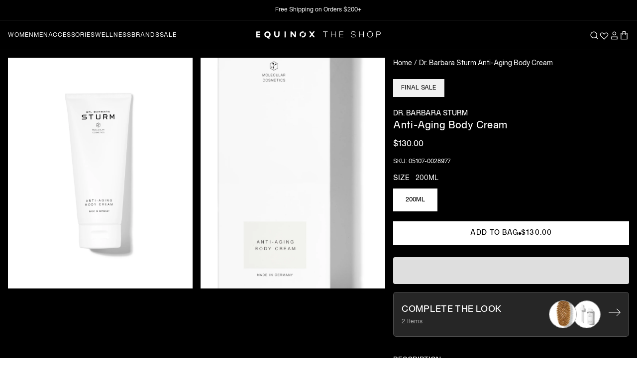

--- FILE ---
content_type: text/html; charset=utf-8
request_url: https://shop.equinox.com/products/dr_barbara_sturm_anti-aging_body_cream
body_size: 70834
content:
<!doctype html>

<html class="no-js" lang="en">
  <head>
    <!-- Google Tag Manager -->
    <script>
      (function (w, d, s, l, i) {
        w[l] = w[l] || [];
        w[l].push({ 'gtm.start': new Date().getTime(), event: 'gtm.js' });
        var f = d.getElementsByTagName(s)[0],
          j = d.createElement(s),
          dl = l != 'dataLayer' ? '&l=' + l : '';
        j.async = true;
        j.src = 'https://www.googletagmanager.com/gtm.js?id=' + i + dl;
        f.parentNode.insertBefore(j, f);
      })(window, document, 'script', 'dataLayer', 'GTM-WJTRZ4X');
    </script>
    <!-- End Google Tag Manager -->
    <!-- Google tag (gtag.js) -->
    <script async src="https://www.googletagmanager.com/gtag/js?id=G-8W2S83YBGW"></script>
    <script>
      window.dataLayer = window.dataLayer || [];
      function gtag() {
        dataLayer.push(arguments);
      }
      gtag('js', new Date());

      gtag('config', 'G-8W2S83YBGW');
    </script>
    <script type="text/javascript" src="https://ajax.googleapis.com/ajax/libs/jquery/2.2.4/jquery.min.js"></script>
    <script type="text/javascript" src="//shop.equinox.com/cdn/shop/t/355/assets/jquery.zoom.js?v=50168884608819563301768402464" defer="defer"></script>
    <script>
      GSXMLHttpRequest = XMLHttpRequest;
    </script><!-- Hotjar Tracking Code for Equinox | The Shop -->
      <script>
        (function (h, o, t, j, a, r) {
          h.hj =
            h.hj ||
            function () {
              (h.hj.q = h.hj.q || []).push(arguments);
            };
          h._hjSettings = { hjid: 3276218, hjsv: 6 };
          a = o.getElementsByTagName('head')[0];
          r = o.createElement('script');
          r.async = 1;
          r.src = t + h._hjSettings.hjid + j + h._hjSettings.hjsv;
          a.appendChild(r);
        })(window, document, 'https://static.hotjar.com/c/hotjar-', '.js?sv=');
      </script><meta charset="utf-8">
    <meta http-equiv="X-UA-Compatible" content="IE=edge,chrome=1">
    <meta
      name="viewport"
      content="width=device-width, initial-scale=1.0, height=device-height, minimum-scale=1.0, maximum-scale=1.0"
    >
    <meta name="theme-color" content="">

    <link href="//shop.equinox.com/cdn/shop/t/355/assets/theme.css?v=146560801200121098561768402464" as="style" rel="preload">

    <link href="//shop.equinox.com/cdn/shop/t/355/assets/libs.min.js?v=26178543184394469741768402464" as="script" rel="preload">
    <link href="//shop.equinox.com/cdn/shop/t/355/assets/theme.js?v=26685705674008125091768402464" as="script" rel="preload">
    <link href="//shop.equinox.com/cdn/shop/t/355/assets/js-common.js?v=32778668178177923571768402464" as="script" rel="preload">

    <title>
      Dr. Barbara Sturm Anti-Aging Body Cream
      
      
       &ndash; The Shop at Equinox
    </title><meta name="description" content="Replenish your skin with Dr. Barbara Sturm’s silky soft, moisturizing ANTI-AGING BODY CREAM. Infused with pure Glacier Water it absorbs easily to leave the skin feeling velvety-smooth, supple and thoroughly moisturized. Extracts of White Almond and Elderberry Blossom help to firm the skin, while nutrient-rich oils rest"><link rel="canonical" href="https://shop.equinox.com/products/dr_barbara_sturm_anti-aging_body_cream"><link rel="shortcut icon" href="//shop.equinox.com/cdn/shop/files/broken-o_6ae59f07-934b-46bd-8115-fb32ad9e55a4_96x.png?v=1656622121" type="image/png"><meta property="og:type" content="product">
  <meta property="og:title" content="Dr. Barbara Sturm Anti-Aging Body Cream"><meta property="og:image" content="http://shop.equinox.com/cdn/shop/files/003_ANTI-AGINGBODYCREAMTUBE.jpg?v=1762270590">
    <meta property="og:image:secure_url" content="https://shop.equinox.com/cdn/shop/files/003_ANTI-AGINGBODYCREAMTUBE.jpg?v=1762270590">
    <meta property="og:image:width" content="3115">
    <meta property="og:image:height" content="4362"><meta property="product:price:amount" content="130.00">
  <meta property="product:price:currency" content="USD"><meta property="og:description" content="Replenish your skin with Dr. Barbara Sturm’s silky soft, moisturizing ANTI-AGING BODY CREAM. Infused with pure Glacier Water it absorbs easily to leave the skin feeling velvety-smooth, supple and thoroughly moisturized. Extracts of White Almond and Elderberry Blossom help to firm the skin, while nutrient-rich oils rest"><meta property="og:url" content="https://shop.equinox.com/products/dr_barbara_sturm_anti-aging_body_cream">
<meta property="og:site_name" content="The Shop at Equinox"><meta name="twitter:card" content="summary"><meta name="twitter:title" content="Dr. Barbara Sturm Anti-Aging Body Cream">
  <meta name="twitter:description" content="Replenish your skin with Dr. Barbara Sturm’s silky soft, moisturizing ANTI-AGING BODY CREAM. Infused with pure Glacier Water it absorbs easily to leave the skin feeling velvety-smooth, supple and thoroughly moisturized. Extracts of White Almond and Elderberry Blossom help to firm the skin, while nutrient-rich oils restore elasticity. The anti-aging powerhouse Purslane calms and reduces the visible signs of irritation. The highly active compounds diminish visible signs of aging and the skin is left feeling velvety-smooth, supple and thoroughly moisturized.">
  <meta name="twitter:image" content="https://shop.equinox.com/cdn/shop/files/003_ANTI-AGINGBODYCREAMTUBE_600x600_crop_center.jpg?v=1762270590">
    


<style data-shopify>
  :root {--color-swatch-style-365-camo-deep: #3f3e41;--color-swatch-style-acai: #46295A;--color-swatch-style-acai-lavendar: #46295A;--color-swatch-style-acid: #78aed3;--color-swatch-style-acid-green: #B0BF1A;--color-swatch-style-admiral-blue: #395368;--color-swatch-style-adobe: #e18766;--color-swatch-style-aegan-blue: #36779b;--color-swatch-style-aero-blue: #C9FFE5;--color-swatch-style-aero: #7CB9E8;--color-swatch-style-african-violet: #B284BE;--color-swatch-style-afterglow: #f0e8cf;--color-swatch-style-air-force-blue-raf: #5D8AA8;--color-swatch-style-air-force-blue: #5D8AA8;--color-swatch-style-air-force-blue-usaf: #00308F;--color-swatch-style-air-superiority-blue: #72A0C1;--color-swatch-style-alabama-crimson: #AF002A;--color-swatch-style-alabaster: #F2F0E6;--color-swatch-style-alice-blue: #F0F8FF;--color-swatch-style-alien-armpit: #84DE02;--color-swatch-style-alizarin-crimson: #E32636;--color-swatch-style-all-black: #000000;--color-swatch-style-all-white: #ffffff;--color-swatch-style-alloy-glacier: #98979a;--color-swatch-style-alloy-glacier: #98979a;--color-swatch-style-alloy-orange: #C46210;--color-swatch-style-alloy-magnet: #9f9ea3;--color-swatch-style-almond-oil: #425a46;--color-swatch-style-almond: #EFDECD;--color-swatch-style-aloe-white: #cdd3c9;--color-swatch-style-amaranth-deep-purple: #9F2B68;--color-swatch-style-amaranth-pink: #F19CBB;--color-swatch-style-amaranth-purple: #AB274F;--color-swatch-style-amaranth-red: #D3212D;--color-swatch-style-amaranth: #E52B50;--color-swatch-style-amazon: #3B7A57;--color-swatch-style-amazonite: #00C4B0;--color-swatch-style-amber-sae-ece: #FF7E00;--color-swatch-style-amber: #FFBF00;--color-swatch-style-american-rose: #FF033E;--color-swatch-style-amethyst: #9966CC;--color-swatch-style-amethyst: #b06fad;--color-swatch-style-amethyst-heather: #bb9add;--color-swatch-style-amplify-red: #e23733;--color-swatch-style-anchor: #818285;--color-swatch-style-anchorage: #AF83E1;--color-swatch-style-andorra: #622326;--color-swatch-style-android-green: #A4C639;--color-swatch-style-anniversary-pink: #fdc3e1;--color-swatch-style-animal-print-caramel-black: #d39d62;--color-swatch-style-anthracite-metallic: #383e42;--color-swatch-style-anthracite: #3a3b3f;--color-swatch-style-anti-flash-white: #F2F3F4;--color-swatch-style-antique-brass: #CD9575;--color-swatch-style-antique-bronze: #665D1E;--color-swatch-style-antique-fuchsia: #915C83;--color-swatch-style-antique-ruby: #841B2D;--color-swatch-style-antique-white: #FAEBD7;--color-swatch-style-ao-english: #008000;--color-swatch-style-apple-green: #8DB600;--color-swatch-style-apricot: #FBCEB1;--color-swatch-style-onia-aqua: #DAFBFF;--color-swatch-style-aqua: #00FFFF;--color-swatch-style-aquifer: #ecf5fc;--color-swatch-style-aquamarine: #7FFFD4;--color-swatch-style-arctic-alloy: #c1cddb;--color-swatch-style-arctic-lime: #D0FF14;--color-swatch-style-army-black: #6e7665;--color-swatch-style-army-green-heather: #555134;--color-swatch-style-army-green: #4B5320;--color-swatch-style-army-green-black: #514b36;--color-swatch-style-army: #564a32;--color-swatch-style-arsenic: #3B444B;--color-swatch-style-artichoke: #8F9779;--color-swatch-style-arctic-gray: #C9CFC9;--color-swatch-style-arylide-yellow: #E9D66B;--color-swatch-style-acid-yellow: #f5ff62;--color-swatch-style-ashley: #AFD5F0;--color-swatch-style-ash-blue: #5F7EA4;--color-swatch-style-ash-courant: #4e4e4c;--color-swatch-style-ash-grey: #B2BEB5;--color-swatch-style-ash: #927C66;--color-swatch-style-ash-heather: #d3d3d3;--color-swatch-style-ash-melange: #87827d;--color-swatch-style-asparagus: #87A96B;--color-swatch-style-asphalt: #444246;--color-swatch-style-asphalt-magnet: #444246;--color-swatch-style-asphalt-heather: #444246;--color-swatch-style-astral-aura: #03111d;--color-swatch-style-athletic-heather-grey: #c4c4bf;--color-swatch-style-heather: #dbd6cc;--color-swatch-style-atmosphere: #cec6b7;--color-swatch-style-atomic-tangerine: #FF9966;--color-swatch-style-auburn: #A52A2A;--color-swatch-style-auburn-frost: #A52A2A;--color-swatch-style-aubergine: #694b52;--color-swatch-style-aura-cream: #B8E2F2;--color-swatch-style-aureolin: #FDEE00;--color-swatch-style-aurometalsaurus: #6E7F80;--color-swatch-style-avocado: #568203;--color-swatch-style-awesome: #FF2052;--color-swatch-style-aztec-gold: #C39953;--color-swatch-style-azure-heather: #1a3b57;--color-swatch-style-azure-sky-heather: #9bf;--color-swatch-style-azure-web-color: #F0FFFF;--color-swatch-style-azure-mist: #F0FFFF;--color-swatch-style-azure: #007FFF;--color-swatch-style-azureish-white: #DBE9F4;--color-swatch-style-bdazzled-blue: #2E5894;--color-swatch-style-b-w-chex: #1c1c1c;--color-swatch-style-baby-blue-eyes: #A1CAF1;--color-swatch-style-baby-blue: #d5dafd;--color-swatch-style-baby-pink: #F4C2C2;--color-swatch-style-baby-powder: #FEFEFA;--color-swatch-style-bahama-marble: url(//shop.equinox.com/cdn/shop/files/bahama-marble.png?crop=center&height=40&v=1656689754&width=40);
      --color-swatch-style-baked-apple: #c94b3e;--color-swatch-style-baker-miller-pink: #FF91AF;--color-swatch-style-ball-blue: #21ABCD;--color-swatch-style-balanced-beige: #D5B895;--color-swatch-style-baltic: #75C7ED;--color-swatch-style-ballet-pink: #f4e3df;--color-swatch-style-banana-mania: #FAE7B5;--color-swatch-style-banana-yellow: #FFE135;--color-swatch-style-bangladesh-green: #006A4E;--color-swatch-style-barbie-pink: #E0218A;--color-swatch-style-barn-red: #7C0A02;--color-swatch-style-battery-charged-blue: #1DACD6;--color-swatch-style-battleship-grey: #848482;--color-swatch-style-baton-rouge: #ca1f7b;--color-swatch-style-baywatch-red: #c80d29;--color-swatch-style-bazaar: #98777B;--color-swatch-style-beau-blue: #BCD4E6;--color-swatch-style-beach-glass: #e2f6f1;--color-swatch-style-beach-pearl: #FFF8E7;--color-swatch-style-beaver: #9F8170;--color-swatch-style-begonia: #FA6E79;--color-swatch-style-beige: #F5F5DC;--color-swatch-style-bellini-cream: #f7b167;--color-swatch-style-berry: #F88FB2;--color-swatch-style-berry-glam: #cc87a5;--color-swatch-style-berry-wine: #591D35;--color-swatch-style-beryl-stripe: #4f6c75;--color-swatch-style-big-dip-o-ruby: #9C2542;--color-swatch-style-big-foot-feet: #E88E5A;--color-swatch-style-birch: #DFD7C8;--color-swatch-style-birch-heather: #cbbdb0;--color-swatch-style-biscotti: #deaf81;--color-swatch-style-bisque: #FFE4C4;--color-swatch-style-bistre-brown: #967117;--color-swatch-style-bistre: #3D2B1F;--color-swatch-style-bitter-lemon: #CAE00D;--color-swatch-style-bitter-lime: #BFFF00;--color-swatch-style-bittersweet-shimmer: #BF4F51;--color-swatch-style-bittersweet: #FE6F5E;--color-swatch-style-blackberry-heather: #4e4a78;--color-swatch-style-black-carbon: #181818;--color-swatch-style-black-eco: #000000;--color-swatch-style-black-cream: url(//shop.equinox.com/cdn/shop/files/Black_Cream.png?crop=center&height=40&v=1656682782&width=40);
      --color-swatch-style-black-ash-combo: #000000;--color-swatch-style-black-olive-brown-combo: #693F20;--color-swatch-style-black-cobalt: #000000;--color-swatch-style-black-dark: #000000;--color-swatch-style-black-eclipse: #001000;--color-swatch-style-black-gunmetal: #252525;--color-swatch-style-black-magnet: #3A3B3C;--color-swatch-style-black-niagara: #000000;--color-swatch-style-black-white: #000000;--color-swatch-style-white-black: #FFFFFF;--color-swatch-style-black-bean: #3D0C02;--color-swatch-style-black-camo: #252525;--color-swatch-style-black-camo-black: #252525;--color-swatch-style-black-coral: #54626F;--color-swatch-style-black-flame: #f45f3b;--color-swatch-style-black-flame: #000000;--color-swatch-style-black-flight-nylon: #000000;--color-swatch-style-black-helix: #36454F;--color-swatch-style-black-heather: #252823;--color-swatch-style-black-heather-grey-stripe: #000000;--color-swatch-style-black-ink: #43372c;--color-swatch-style-black-lace: #000000;--color-swatch-style-black-lacquer: #262525;--color-swatch-style-black-leather-jacket: #253529;--color-swatch-style-black-leopard: url(//shop.equinox.com/cdn/shop/files/black-leopard.png?crop=center&height=40&v=1659740430&width=40);
      --color-swatch-style-black-marble: url(//shop.equinox.com/cdn/shop/files/black-marble.png?crop=center&height=40&v=1661183204&width=40);
      --color-swatch-style-black-marl: #3b3737;--color-swatch-style-black-olive: #3B3C36;--color-swatch-style-black-onyx: #000000;--color-swatch-style-black-out: #000000;--color-swatch-style-black-patent-with-red-and-white-v-colorblock: #001000;--color-swatch-style-black-patent: #000000;--color-swatch-style-black-rib: #000000;--color-swatch-style-black-rock: #333237;--color-swatch-style-black-sand: url(//shop.equinox.com/cdn/shop/files/blacksand.png?crop=center&height=40&v=1656699586&width=40);
      --color-swatch-style-black-sesame: #614d39;--color-swatch-style-black-shadow: #000000;--color-swatch-style-black-shadows: #BFAFB2;--color-swatch-style-black-shibori-stripe: #242529;--color-swatch-style-black-textured: #000000;--color-swatch-style-black-watercolor-camo: url(//shop.equinox.com/cdn/shop/files/c6.png?crop=center&height=40&v=1656697908&width=40);
      --color-swatch-style-black-w-silver-hardware: #000000;--color-swatch-style-black: #000000;--color-swatch-style-black-neon-yellow-grey: #000000;--color-swatch-style-black-light-grey-white: #000000;--color-swatch-style-black-asphalt: #383838;--color-swatch-style-black-citron: #000000;--color-swatch-style-black-cream: #000000;--color-swatch-style-black-black: #000000;--color-swatch-style-black-dark-grey-marl: #1f1f21;--color-swatch-style-black-eclipse: #5b5c60;--color-swatch-style-black-gold: #000000;--color-swatch-style-black-green: #000000;--color-swatch-style-black-grey: #5A5A5A;--color-swatch-style-black-gunmetal: #252525;--color-swatch-style-black-heather-grey: #000000;--color-swatch-style-black-heritage-365-camo-deep-coal: #000000;--color-swatch-style-black-ivory: #fffff0;--color-swatch-style-black-lunar: #3f3f3f;--color-swatch-style-black-mokaccino: #34302c;--color-swatch-style-black-noir: #6d6f6c;--color-swatch-style-black-off-white: #000000;--color-swatch-style-black-pirate-red: #000000;--color-swatch-style-black-pearl: #e8dcd2;--color-swatch-style-black-rhine-grey: #5a5d5b;--color-swatch-style-black-rhino-grey: #64676b;--color-swatch-style-rhino-grey: #BCC1BB;--color-swatch-style-black-rock: #493f3e;--color-swatch-style-black-rock: #5f5755;--color-swatch-style-black-silver: #000000;--color-swatch-style-black-space-dye: #000000;--color-swatch-style-black-sparkle: #000000;--color-swatch-style-black-triblend: #000000;--color-swatch-style-black-white: #000000;--color-swatch-style-black-yellow-embroidery: #000000;--color-swatch-style-black-yellow: #000000;--color-swatch-style-blackspace-cream: #121212;--color-swatch-style-blanched-almond: #FFEBCD;--color-swatch-style-blast-off-bronze: #A57164;--color-swatch-style-blaze: #EEB32B;--color-swatch-style-blaze-red: #F3453F;--color-swatch-style-bleu-de-france: #318CE7;--color-swatch-style-bliss: #e3bc9a;--color-swatch-style-blizzard-blue: #ACE5EE;--color-swatch-style-blond: #FAF0BE;--color-swatch-style-blonde: #F7E8D4;--color-swatch-style-blossom: #f6e4e3;--color-swatch-style-blue-crayola: #1F75FE;--color-swatch-style-blue-munsell: #0093AF;--color-swatch-style-blue-ncs: #0087BD;--color-swatch-style-blue-pantone: #0018A8;--color-swatch-style-blue-pigment: #333399;--color-swatch-style-blue-ryb: #0247FE;--color-swatch-style-blue-legion-blue: #0d818a;--color-swatch-style-blue-agave: #92b8b2;--color-swatch-style-blue-bell: #A2A2D0;--color-swatch-style-blue-bolt: #00B9FB;--color-swatch-style-blue-breeze: #e4f7fd;--color-swatch-style-blue-chambray: #d3dded;--color-swatch-style-blue-dusk: #aCC8D7;--color-swatch-style-blue-grotto: #7cd3e8;--color-swatch-style-blue-hour: #000435;--color-swatch-style-blue-horizon: #2E5894;--color-swatch-style-blue-jeans: #5DADEC;--color-swatch-style-blue-lagoon: #ACE5EE;--color-swatch-style-blue-mist: #abd1bc;--color-swatch-style-blue-mist-heather: #74bbfb;--color-swatch-style-blue-nights: #3a3a49;--color-swatch-style-blue-night: #222d5a;--color-swatch-style-blue-sage: #CEDFDF;--color-swatch-style-blue-sapphire: #126180;--color-swatch-style-blue-sound: #0096c7;--color-swatch-style-blue-splash: #33abc2;--color-swatch-style-blue-tiedye: url(//shop.equinox.com/cdn/shop/files/blue-tie.png?crop=center&height=40&v=1657074299&width=40);
      --color-swatch-style-blue-thistle: #7494b9;--color-swatch-style-blue-washed: #1c2e4a;--color-swatch-style-blue-yonder: #5072A7;--color-swatch-style-blue-gray: #6699CC;--color-swatch-style-blue-green: #0D98BA;--color-swatch-style-blue-magenta-violet: #553592;--color-swatch-style-blue-multi: #1e2e49;--color-swatch-style-blue-violet: #8A2BE2;--color-swatch-style-blue: #0000FF;--color-swatch-style-blueberry: #4F86F7;--color-swatch-style-bluebird-day: #AAC4E2;--color-swatch-style-bluebonnet: #1C1CF0;--color-swatch-style-bluestone: #586c8f;--color-swatch-style-bluewater-splash: #8fb8c0;--color-swatch-style-blush: #ffbebf;--color-swatch-style-blush-white: #ffbebf;--color-swatch-style-bold-mocha: #6D3B07;--color-swatch-style-bole: #79443B;--color-swatch-style-bonaire: #FA8072;--color-swatch-style-bondi-blue: #0095B6;--color-swatch-style-bone: #E3DAC9;--color-swatch-style-bones: #b8d1ae;--color-swatch-style-booger-buster: #DDE26A;--color-swatch-style-boston-university-red: #CC0000;--color-swatch-style-bottle-green: #006A4E;--color-swatch-style-boysenberry: #873260;--color-swatch-style-brandeis-blue: #0070FF;--color-swatch-style-brass: #B5A642;--color-swatch-style-breeze: #83a0ac;--color-swatch-style-briar-rose: #c47281;--color-swatch-style-brick-red: #CB4154;--color-swatch-style-brier-rose: #c47281;--color-swatch-style-bright-aqua: #03b5cd;--color-swatch-style-bright-blue: #2080fa;--color-swatch-style-bright-cerulean: #1DACD6;--color-swatch-style-bright-fuschsia: #ff77ff;--color-swatch-style-bright-green: #66FF00;--color-swatch-style-bright-iris: #c07fb0;--color-swatch-style-bright-lavender: #BF94E4;--color-swatch-style-bright-lilac: #D891EF;--color-swatch-style-bright-maroon: #C32148;--color-swatch-style-bright-navy-blue: #1974D2;--color-swatch-style-bright-orange: #f9722a;--color-swatch-style-bright-pink: #FF007F;--color-swatch-style-bright-turquoise: #08E8DE;--color-swatch-style-bright-ube: #D19FE8;--color-swatch-style-bright-yellow-crayola: #FFAA1D;--color-swatch-style-brilliant-azure: #3399FF;--color-swatch-style-brilliant-lavender: #F4BBFF;--color-swatch-style-brilliant-rose: #FF55A3;--color-swatch-style-brink-pink: #FB607F;--color-swatch-style-british-racing-green: #004225;--color-swatch-style-bronze-yellow: #737000;--color-swatch-style-bronze: #CD7F32;--color-swatch-style-brown-leopard: url(//shop.equinox.com/cdn/shop/files/print.png?crop=center&height=40&v=1656727788&width=40);
      --color-swatch-style-brown: #664d3c;--color-swatch-style-brunswick-green: #1B4D3E;--color-swatch-style-bubble-gum: #FFC1CC;--color-swatch-style-bubbles: #E7FEFF;--color-swatch-style-bud-green: #7BB661;--color-swatch-style-buff: #F0DC82;--color-swatch-style-buff-mz: #FAEFE7;--color-swatch-style-bulgarian-rose: #480607;--color-swatch-style-burgundy-deep-sea: #550015;--color-swatch-style-burgundy: #800020;--color-swatch-style-burlywood: #DEB887;--color-swatch-style-burnished: #E6CFC8;--color-swatch-style-burnished-brown: #A17A74;--color-swatch-style-burnt-orange: #CC5500;--color-swatch-style-burnt-caramel: #AC6437;--color-swatch-style-burnt-sienna: #E97451;--color-swatch-style-burnt-sun: #fbeeac;--color-swatch-style-burnt-umber: #8A3324;--color-swatch-style-bush: #254636;--color-swatch-style-butter: #e1ccaf;--color-swatch-style-buttercream-crimson: url(//shop.equinox.com/cdn/shop/files/buttercream.png?crop=center&height=40&v=1656695084&width=40);
      --color-swatch-style-buttercream-tiedye: #e1ccaf;--color-swatch-style-button-blue: #24A0ED;--color-swatch-style-byzantine: #BD33A4;--color-swatch-style-byzantium: #702963;--color-swatch-style-cacao: #b29578;--color-swatch-style-cacao-helix: #b29578;--color-swatch-style-cactus-tie-dye: #949e83;--color-swatch-style-cadet-blue: #5F9EA0;--color-swatch-style-cadet-grey: #91A3B0;--color-swatch-style-cadet: #536872;--color-swatch-style-cadmium-green: #006B3C;--color-swatch-style-cadmium-orange: #ED872D;--color-swatch-style-cadmium-red: #E30022;--color-swatch-style-cadmium-yellow: #FFF600;--color-swatch-style-cafe: #653E36;--color-swatch-style-cafe-au-lait: #A67B5B;--color-swatch-style-cafe-noir: #4B3621;--color-swatch-style-cal-poly-pomona-green: #1E4D2B;--color-swatch-style-calm: #BD8270;--color-swatch-style-calm-blue: #b5d0de;--color-swatch-style-cambridge-blue: #A3C1AD;--color-swatch-style-camel: #C19A6B;--color-swatch-style-camel: #C19A6B;--color-swatch-style-cameo-pink: #EFBBCC;--color-swatch-style-camille-aster-honey: url(//shop.equinox.com/cdn/shop/files/Camille_Aster.png?crop=center&height=40&v=1656685129&width=40);
      --color-swatch-style-camo: url(//shop.equinox.com/cdn/shop/files/camo.png?crop=center&height=40&v=1656695400&width=40);
      --color-swatch-style-camouflage-green: #78866B;--color-swatch-style-camping-green: #658354;--color-swatch-style-camping-green-steel-blue: #244354;--color-swatch-style-campsite-green-heather: #92b988;--color-swatch-style-campus-pride: #e40343;--color-swatch-style-canary-yellow: #FFEF00;--color-swatch-style-canary: #FFFF99;--color-swatch-style-candy: #ffd3da;--color-swatch-style-candy-apple-red: #FF0800;--color-swatch-style-candy-apple-red-heather: #FF0800;--color-swatch-style-candy-pink: #E4717A;--color-swatch-style-cappuccino: #bd8d7a;--color-swatch-style-capri-blue: #00bfff;--color-swatch-style-capri-blue-grotto: #67Dce7;--color-swatch-style-capri: #00BFFF;--color-swatch-style-caput-mortuum: #592720;--color-swatch-style-caramel: #92704e;--color-swatch-style-carbon: #777777;--color-swatch-style-carbon-air-mesh: #777777;--color-swatch-style-carbon-heather: #333333;--color-swatch-style-cli-blue-heather: #04d9ff;--color-swatch-style-cardiff-blue-heather: #eaeff3;--color-swatch-style-cardinal: #C41E3A;--color-swatch-style-caribbean-green: #00CC99;--color-swatch-style-caribou: #b89977;--color-swatch-style-carmine-m-p: #D70040;--color-swatch-style-carmine-pink: #EB4C42;--color-swatch-style-carmine-red: #FF0038;--color-swatch-style-carmine: #960018;--color-swatch-style-carnation-pink: #FFA6C9;--color-swatch-style-carnelian: #B31B1B;--color-swatch-style-carolina-blue: #56A0D3;--color-swatch-style-carrot-orange: #ED9121;--color-swatch-style-cashew-waffle: #D0Ab90;--color-swatch-style-cashmere: #aaa093;--color-swatch-style-castaway-heather: #d4ebf0;--color-swatch-style-castaway: #b8e2e3;--color-swatch-style-castleton-green: #00563F;--color-swatch-style-catalina-blue: #062A78;--color-swatch-style-catawba: #703642;--color-swatch-style-cedar-chest: #C95A49;--color-swatch-style-cedar-green: #4e5941;--color-swatch-style-cedar-heather: #7c3b32;--color-swatch-style-cedar: #924f46;--color-swatch-style-ceil: #92A1CF;--color-swatch-style-celadon-blue: #007BA7;--color-swatch-style-celadon-green: #2F847C;--color-swatch-style-celadon: #ACE1AF;--color-swatch-style-celeste: #B2FFFF;--color-swatch-style-celestial-blue: #a7d4e2;--color-swatch-style-cement: #FAF9F6;--color-swatch-style-cerise-pink: #EC3B83;--color-swatch-style-cerise: #DE3163;--color-swatch-style-cerulean-black: #6482a4;--color-swatch-style-cerulean-blue: #2A52BE;--color-swatch-style-cerulean-frost: #6D9BC3;--color-swatch-style-cerulean: #007BA7;--color-swatch-style-cerulean-black: #6184a6;--color-swatch-style-cg-blue: #007AA5;--color-swatch-style-cg-red: #E03C31;--color-swatch-style-chai: #C3Ada1;--color-swatch-style-chai-chai: #C3Ada1;--color-swatch-style-chalk: #fffef9;--color-swatch-style-chalk-pink: #f5d2d7;--color-swatch-style-chambray: #73C2FB;--color-swatch-style-chambray-heather: #73C2FB;--color-swatch-style-chamoisee: #A0785A;--color-swatch-style-champagne-pink: #F1DDCF;--color-swatch-style-champagne: #F7E7CE;--color-swatch-style-chantrelle: #a38c79;--color-swatch-style-charcoal-black-speckle: url(//shop.equinox.com/cdn/shop/files/Charcoal_Black_Speckle.png?crop=center&height=40&v=1656682782&width=40);
      --color-swatch-style-charcoal-black-triblend: #1e1e1e;--color-swatch-style-charcoal-heather: #383b3d;--color-swatch-style-charcoal: #36454F;--color-swatch-style-charcoal-white: #36454F;--color-swatch-style-charcoal-grey: #36454F;--color-swatch-style-charcoal-gray: #36454F;--color-swatch-style-charcoal-heather-grey: #8d8686;--color-swatch-style-charcoal-mountain-green: url(//shop.equinox.com/cdn/shop/files/charcoal-mountain.png?crop=center&height=40&v=1656695556&width=40);
      --color-swatch-style-deep-indigo: #475279;--color-swatch-style-charged-indigo: #7a77b5;--color-swatch-style-charleston-green: #232B2B;--color-swatch-style-charm-pink: #E68FAC;--color-swatch-style-chartreuse: #e1d991;--color-swatch-style-chelsea: #fc8eac;--color-swatch-style-cheetah-print: url(//shop.equinox.com/cdn/shop/files/cheeta.png?crop=center&height=40&v=1656728085&width=40);
      --color-swatch-style-cherry-blossom-pink: #FFB7C5;--color-swatch-style-cherry-blossom: #ffeaee;--color-swatch-style-cherry: #DE3163;--color-swatch-style-chestnut: #954535;--color-swatch-style-chestnut-heather: #9B4837;--color-swatch-style-chilli: #d34d44;--color-swatch-style-chili-pepper: #d34d44;--color-swatch-style-china-pink: #DE6FA1;--color-swatch-style-china-rose: #A8516E;--color-swatch-style-chinese-red: #AA381E;--color-swatch-style-chinese-violet: #856088;--color-swatch-style-chlorophyll-green: #4AFF00;--color-swatch-style-chocolate: #3B1E08;--color-swatch-style-chocolate-marl: #3B1E08;--color-swatch-style-chocolate-traditional: #7B3F00;--color-swatch-style-chocolate-web: #D2691E;--color-swatch-style-chocolate-plum: #4a3b32;--color-swatch-style-chocolate-white: #3B1E08;--color-swatch-style-chrome-blush: #Ecc4B3;--color-swatch-style-chrome-yellow: #FFA700;--color-swatch-style-cinder: #c19b8c;--color-swatch-style-cinder-black: #b69383;--color-swatch-style-cinereous: #98817B;--color-swatch-style-cinnabar: #E34234;--color-swatch-style-cinnamon-satin: #CD607E;--color-swatch-style-cinnamon: #D2691E;--color-swatch-style-citrine: #E4D00A;--color-swatch-style-citron: #9FA91F;--color-swatch-style-citrus: #FFFF66;--color-swatch-style-claret: #7F1734;--color-swatch-style-classic-blue: #1035ac;--color-swatch-style-classic-navy: #18203d;--color-swatch-style-classic-rose: #FBCCE7;--color-swatch-style-clay: #d2cab8;--color-swatch-style-clay-pot: #d29293;--color-swatch-style-clear: #808080;--color-swatch-style-cloud-blue: #92bad2;--color-swatch-style-cloudburst: #87827d;--color-swatch-style-cloud-gloss: #F3C4CF;--color-swatch-style-classic-grey: #BEBEBE;--color-swatch-style-cloud-grey: #554f4c;--color-swatch-style-cloud-gray: #ADADC9;--color-swatch-style-cloud-gray-heather: #b8bacf;--color-swatch-style-cloud-gray-purple-speckle: #F5F5F4;--color-swatch-style-cloud-heather: #7faecd;--color-swatch-style-cloud-white: #Efeef1;--color-swatch-style-cloud: #E3Dede;--color-swatch-style-cloud-onyx: url(//shop.equinox.com/cdn/shop/files/Cloud_Onyx.png?crop=center&height=40&v=1656682782&width=40);
      --color-swatch-style-clove: #372722;--color-swatch-style-clove-heather: #372722;--color-swatch-style-clove-stripes: #876155;--color-swatch-style-coast: #d2c3ac;--color-swatch-style-coastal-blue: #236E95;--color-swatch-style-coastal-white: #A9C0Cd;--color-swatch-style-coastal: #A9C0Cd;--color-swatch-style-coastal-heather: #566284;--color-swatch-style-coastline: #1d799c;--color-swatch-style-shale-cobalt: #0047AB;--color-swatch-style-cobalt: #0047AB;--color-swatch-style-cobalt-blue: #0047AB;--color-swatch-style-cobalt-blue-monochrome: #0096c7;--color-swatch-style-cobalt-black: #0047AB;--color-swatch-style-coco: #7a5749;--color-swatch-style-cocoa: #837271;--color-swatch-style-coco-teddy: #D2691E;--color-swatch-style-cocoa-brown: #D2691E;--color-swatch-style-coconut: #965A3E;--color-swatch-style-cocopony: #2c1c1b;--color-swatch-style-coffee-bean: #362d26;--color-swatch-style-coffee: #6F4E37;--color-swatch-style-coffee-heather: #6F4E37;--color-swatch-style-color-block-navy: url(//shop.equinox.com/cdn/shop/files/colorblock.png?crop=center&height=40&v=1656699668&width=40);
      --color-swatch-style-color-block-nude: url(//shop.equinox.com/cdn/shop/files/blocknude.png?crop=center&height=40&v=1656699779&width=40);
      --color-swatch-style-columbia-blue: #C4D8E2;--color-swatch-style-concrete: #cfc3c8;--color-swatch-style-congo-pink: #F88379;--color-swatch-style-cool-black: #002E63;--color-swatch-style-cool-grey: #8C92AC;--color-swatch-style-copper-crayola: #DA8A67;--color-swatch-style-copper-heather: #C86D51;--color-swatch-style-copper-penny: #AD6F69;--color-swatch-style-copper-red: #CB6D51;--color-swatch-style-copper-rose: #996666;--color-swatch-style-copper: #B87333;--color-swatch-style-coquelicot: #FF3800;--color-swatch-style-coral-pink: #F88379;--color-swatch-style-coral-red: #FF4040;--color-swatch-style-coronet-blue: #57a0d2;--color-swatch-style-coral-reef: #FD7C6E;--color-swatch-style-coral: #FF7F50;--color-swatch-style-cordovan: #893F45;--color-swatch-style-corn: #FBEC5D;--color-swatch-style-cornell-red: #B31B1B;--color-swatch-style-cornflower-blue: #6495ED;--color-swatch-style-cornsilk: #FFF8DC;--color-swatch-style-cortado: #CEA36C;--color-swatch-style-cosmic-cobalt: #2E2D88;--color-swatch-style-cosmic-grey: #CAD8D8;--color-swatch-style-cosmic-latte: #FFF8E7;--color-swatch-style-cosmo: #003249;--color-swatch-style-cotton-candy: #FFBCD9;--color-swatch-style-cotton-clouds: #ddebf5;--color-swatch-style-coyote-brown: #81613C;--color-swatch-style-cream-puma: url(//shop.equinox.com/cdn/shop/files/puma.png?crop=center&height=40&v=1656724962&width=40);
      --color-swatch-style-cream-black: #FFFFFF;--color-swatch-style-cream-block: #f7f3f2;--color-swatch-style-cream: #FFFDD0;--color-swatch-style-citrine-air-mesh: #fffad7;--color-swatch-style-vette: #FFFDD0;--color-swatch-style-crimson-glory: #BE0032;--color-swatch-style-crimson-red: #990000;--color-swatch-style-crimson: #DC143C;--color-swatch-style-crisp-lavender-heather: #c6b5d4;--color-swatch-style-crocodile-fallen-rock: #5b4933;--color-swatch-style-cropped-blurry-nights: #000000;--color-swatch-style-crystal-rose: #F8C5C8;--color-swatch-style-black-crystal-rose: #000000;--color-swatch-style-cultured: #F5F5F5;--color-swatch-style-currant-red-heather: #Be2C2F;--color-swatch-style-currant: #670F0F;--color-swatch-style-cyan-process: #00B7EB;--color-swatch-style-cyan-azure: #4E82B4;--color-swatch-style-cyan-cobalt-blue: #28589C;--color-swatch-style-cyan-cornflower-blue: #188BC2;--color-swatch-style-cyan-blue-azure: #4682BF;--color-swatch-style-cyan: #C3E7FD;--color-swatch-style-summer-glow-cyan-blue: #99cccc;--color-swatch-style-cyan-blue: #C3E7FD;--color-swatch-style-cyber-grape: #58427C;--color-swatch-style-cyber-lime: #f7ff88;--color-swatch-style-cyber-yellow: #FFD300;--color-swatch-style-cyclamen: #F56FA1;--color-swatch-style-cypress: #4b7b5b;--color-swatch-style-d-white: #e5e4db;--color-swatch-style-daffodil: #FFFF31;--color-swatch-style-dandelion: #F0E130;--color-swatch-style-dark-blue-gray: #666699;--color-swatch-style-dark-blue: #00008B;--color-swatch-style-dark-brown-tangelo: #88654E;--color-swatch-style-dark-brown: #654321;--color-swatch-style-dark-byzantium: #5D3954;--color-swatch-style-dark-cactus: #4b594d;--color-swatch-style-dark-camping-green: #4e5941;--color-swatch-style-dark-candy-apple-red: #A40000;--color-swatch-style-dark-cerulean: #08457E;--color-swatch-style-dark-chai: #9A7B4F;--color-swatch-style-dark-chestnut: #986960;--color-swatch-style-dark-chocolate: #40312a;--color-swatch-style-dark-chocolate-white: #40312a;--color-swatch-style-dark-coral: #CD5B45;--color-swatch-style-dark-cyan: #008B8B;--color-swatch-style-dark-denim: #0F4D92;--color-swatch-style-dark-earth: #46302F;--color-swatch-style-dark-electric-blue: #536878;--color-swatch-style-dark-forest: #235347;--color-swatch-style-dark-goldenrod: #B8860B;--color-swatch-style-dark-gray: #A9A9A9;--color-swatch-style-dark-gray-x11: #A9A9A9;--color-swatch-style-dark-green-x11: #006400;--color-swatch-style-dark-green: #013220;--color-swatch-style-dark-grey: #6d6d6d;--color-swatch-style-dark-gunmetal: #1F262A;--color-swatch-style-dark-heather: #929292;--color-swatch-style-dark-imperial-blue: #00147E;--color-swatch-style-dark-imperial-blue: #00416A;--color-swatch-style-dark-indigo: #314862;--color-swatch-style-dark-ivy: #61835f;--color-swatch-style-dark-jungle-green: #1A2421;--color-swatch-style-dark-khaki: #BDB76B;--color-swatch-style-dark-lava: #483C32;--color-swatch-style-dark-lavender: #734F96;--color-swatch-style-dark-liver-horses: #543D37;--color-swatch-style-dark-liver: #534B4F;--color-swatch-style-dark-magenta: #8B008B;--color-swatch-style-dark-medium-gray: #A9A9A9;--color-swatch-style-dark-midnight-blue: #003366;--color-swatch-style-dark-moss-green: #4A5D23;--color-swatch-style-dark-moss: #4d452c;--color-swatch-style-dark-moss-air-mesh: #4d452c;--color-swatch-style-dark-navy: #394d6d;--color-swatch-style-dark-navy-white: #000080;--color-swatch-style-dark-navy-high-vis-pink-white: #000080;--color-swatch-style-dark-nude-patent: #d2945e;--color-swatch-style-dark-oak: #63492b;--color-swatch-style-dark-olive-green: #556B2F;--color-swatch-style-dark-olive-mix: #9a9738;--color-swatch-style-dark-olive: #556B2F;--color-swatch-style-dark-orange: #FF8C00;--color-swatch-style-dark-orchid: #a48cbd;--color-swatch-style-deep-blue: #23395d;--color-swatch-style-deep-charcoal: #888078;--color-swatch-style-deep-olive-green-olive-green-silver: #556B2F;--color-swatch-style-deep-orchid: #AD4D8C;--color-swatch-style-deep-purple: #520160;--color-swatch-style-dark-oregano: #3f3724;--color-swatch-style-dark-pastel-blue: #779ECB;--color-swatch-style-dark-pastel-green: #03C03C;--color-swatch-style-dark-pastel-purple: #966FD6;--color-swatch-style-dark-pastel-red: #C23B22;--color-swatch-style-dark-penny: #bd5528;--color-swatch-style-dark-pink: #E75480;--color-swatch-style-dark-plum: #3D1A39;--color-swatch-style-dark-powder-blue: #003399;--color-swatch-style-dark-puce: #4F3A3C;--color-swatch-style-dark-purple: #301934;--color-swatch-style-dark-raspberry: #872657;--color-swatch-style-dark-red: #8B0000;--color-swatch-style-dark-rinse: #424b51;--color-swatch-style-dark-salmon: #E9967A;--color-swatch-style-dark-scarlet: #560319;--color-swatch-style-dark-sea-green: #8FBC8F;--color-swatch-style-dark-sienna: #3C1414;--color-swatch-style-dark-sky-blue: #8CBED6;--color-swatch-style-dark-slate-blue: #483D8B;--color-swatch-style-dark-slate-gray: #2F4F4F;--color-swatch-style-dark-spring-green: #177245;--color-swatch-style-dark-tan: #918151;--color-swatch-style-dark-tangerine: #FFA812;--color-swatch-style-dark-taupe: #483C32;--color-swatch-style-dark-terra-cotta: #CC4E5C;--color-swatch-style-dark-truffle: #653E36;--color-swatch-style-dark-turquoise: #00CED1;--color-swatch-style-dark-vanilla: #D1BEA8;--color-swatch-style-dark-violet: #9400D3;--color-swatch-style-dark-yellow: #9B870C;--color-swatch-style-darkest-night: #1A191C;--color-swatch-style-darkest-night-birch: #1A191C;--color-swatch-style-darkest-night-cloud-white: #000000;--color-swatch-style-dartmouth-green: #00703C;--color-swatch-style-davys-grey: #555555;--color-swatch-style-dawn: #323446;--color-swatch-style-debian-red: #D70A53;--color-swatch-style-deep-aquamarine: #40826D;--color-swatch-style-deep-carmine-pink: #EF3038;--color-swatch-style-deep-carmine: #A9203E;--color-swatch-style-deep-carrot-orange: #E9692C;--color-swatch-style-deep-cerise: #DA3287;--color-swatch-style-deep-champagne: #FAD6A5;--color-swatch-style-deep-chestnut: #B94E48;--color-swatch-style-deep-coal-black: #2a2c2e;--color-swatch-style-deep-coffee: #704241;--color-swatch-style-deep-forest: #3a4c40;--color-swatch-style-forest: #3a4c40;--color-swatch-style-deep-fuchsia: #C154C1;--color-swatch-style-deep-green-cyan-turquoise: #0E7C61;--color-swatch-style-deep-green: #056608;--color-swatch-style-deep-jungle-green: #004B49;--color-swatch-style-deep-koamaru: #333366;--color-swatch-style-deep-lemon: #F5C71A;--color-swatch-style-deep-lilac: #9955BB;--color-swatch-style-deep-magenta: #CC00CC;--color-swatch-style-deep-maroon: #820000;--color-swatch-style-deep-mauve: #D473D4;--color-swatch-style-deep-moss-green: #355E3B;--color-swatch-style-deep-navy: #2c2f49;--color-swatch-style-deep-navy-white: #2c2f49;--color-swatch-style-deep-peach: #FFCBA4;--color-swatch-style-deep-pink: #FF1493;--color-swatch-style-deep-puce: #A95C68;--color-swatch-style-deep-red: #850101;--color-swatch-style-deep-ruby: #843F5B;--color-swatch-style-deep-saffron: #FF9933;--color-swatch-style-deep-sea: #3d6176;--color-swatch-style-deep-sea-heather: #225869;--color-swatch-style-deep-sea-blue: #3d6176;--color-swatch-style-deep-sky-blue: #00BFFF;--color-swatch-style-deep-space-cream: #000000;--color-swatch-style-deep-space-sparkle: #4A646C;--color-swatch-style-deep-spring-bud: #556B2F;--color-swatch-style-deep-taupe: #7E5E60;--color-swatch-style-deep-tuscan-red: #66424D;--color-swatch-style-deep-violet: #330066;--color-swatch-style-deeper-lagoon: #01434c;--color-swatch-style-deepest-navy: #252c42;--color-swatch-style-deepspace-cream: #141a1c;--color-swatch-style-deepspace-cream: #151b21;--color-swatch-style-deep-water-black-linen: #000000;--color-swatch-style-deepwater-ombre-stripe: #266691;--color-swatch-style-deer: #BA8759;--color-swatch-style-delicate: #ebe8e3;--color-swatch-style-denim-midnight: #344e75;--color-swatch-style-denim-navy: #344e75;--color-swatch-style-denim-white: #586c88;--color-swatch-style-denim-blue: #2243B6;--color-swatch-style-denim-jacket: #eeebf5;--color-swatch-style-denim: #9399b0;--color-swatch-style-denim-midnight: #5c7088;--color-swatch-style-desaturated-cyan: #669999;--color-swatch-style-desert-olive: #68766E;--color-swatch-style-desert-rose: #DDB6AE;--color-swatch-style-desert-sand: #EDC9AF;--color-swatch-style-desert-sandstone: #EDC9AF;--color-swatch-style-desert-space-black: #BB9A71;--color-swatch-style-desert-taupe: #c1a187;--color-swatch-style-desert: #C19A6B;--color-swatch-style-desire: #EA3C53;--color-swatch-style-diamond: #B9F2FF;--color-swatch-style-dim-gray: #696969;--color-swatch-style-dingy-dungeon: #C53151;--color-swatch-style-dirt: #9B7653;--color-swatch-style-doe: #FEB265;--color-swatch-style-dodger-blue: #1E90FF;--color-swatch-style-dogwood-rose: #D71868;--color-swatch-style-dollar-bill: #85BB65;--color-swatch-style-dolphin-gray: #828E84;--color-swatch-style-donkey-brown: #664C28;--color-swatch-style-dove: #afb8bd;--color-swatch-style-dove-grey-heather: #b4b2aa;--color-swatch-style-dove-grey: #bdbab8;--color-swatch-style-dove-heather: #bdb7af;--color-swatch-style-drab: #967117;--color-swatch-style-dragon-fruit: #F14D89;--color-swatch-style-dragonfruit-sangria: #bc2b3f;--color-swatch-style-dreambig: #000000;--color-swatch-style-duke-blue: #00009C;--color-swatch-style-dune: #B5866F;--color-swatch-style-dune-green: #FFFFFF;--color-swatch-style-dune-lynx: #ECEAE0;--color-swatch-style-dusk-violet: #DDD5F3;--color-swatch-style-dusk: #7d6a75;--color-swatch-style-dusky-graphite: #C5C6D0;--color-swatch-style-dust-storm: #E5CCC9;--color-swatch-style-dust-seedling: #0492c2;--color-swatch-style-dusty-black-white-stripe: #000000;--color-swatch-style-dusty-blue: #8caac6;--color-swatch-style-dusty-clay: #F0E3D5;--color-swatch-style-dusty-denim: #7AA0BD;--color-swatch-style-dusty-pine: #6f7261;--color-swatch-style-dusty-pink: #f2dcdf;--color-swatch-style-dust-vapor: #8caac6;--color-swatch-style-dutch-blue: #7293ad;--color-swatch-style-dutch-white: #EFDFBB;--color-swatch-style-earth-yellow: #E1A95F;--color-swatch-style-earth: #826f63;--color-swatch-style-ebony-python: #333134;--color-swatch-style-ebony-block: #2c2c2e;--color-swatch-style-ebony: #2c2c2e;--color-swatch-style-ebony-lavender: #734f96;--color-swatch-style-ebony-waffle: #000000;--color-swatch-style-ecru: #C2B280;--color-swatch-style-ecru-naghedi: #ede8d9;--color-swatch-style-eden: #2c593b;--color-swatch-style-eerie-black: #1B1B1B;--color-swatch-style-eggplant: #614051;--color-swatch-style-eggshell: #F0EAD6;--color-swatch-style-egret: #e7e3e2;--color-swatch-style-egyptian-blue: #1034A6;--color-swatch-style-elderberry-heather: #d5cac7;--color-swatch-style-electric-royal-heather: #2811c0;--color-swatch-style-electric-blue: #7DF9FF;--color-swatch-style-electric-bluelight: #dbea92;--color-swatch-style-electric-crimson: #FF003F;--color-swatch-style-electric-cyan: #00FFFF;--color-swatch-style-electric-green: #00FF00;--color-swatch-style-electric-indigo: #6F00FF;--color-swatch-style-electric-lavender: #F4BBFF;--color-swatch-style-electric-lime: #CCFF00;--color-swatch-style-electric-orng-rabbit: #eb5a3e;--color-swatch-style-electric-pink-heather: #fe80b5;--color-swatch-style-electric-purple: #BF00FF;--color-swatch-style-electric-ultramarine: #3F00FF;--color-swatch-style-electric-violet: #8F00FF;--color-swatch-style-electric-yellow: #FFFF33;--color-swatch-style-electricbluerabbit: #03328b;--color-swatch-style-elixir: #FF69B4;--color-swatch-style-emerald: #50C878;--color-swatch-style-eminence: #6C3082;--color-swatch-style-emo-inside: #000000;--color-swatch-style-english-green: #1B4D3E;--color-swatch-style-english-lavender: #B48395;--color-swatch-style-english-red: #AB4B52;--color-swatch-style-english-vermillion: #CC474B;--color-swatch-style-english-violet: #563C5C;--color-swatch-style-epsom-heather: #385559;--color-swatch-style-equinox: #000000;--color-swatch-style-equinox-black: #000000;--color-swatch-style-espresso: #4e2a2a;--color-swatch-style-etherea: #A5958F;--color-swatch-style-eton-blue: #96C8A2;--color-swatch-style-eucalyptus-heather: #929277;--color-swatch-style-eucalyptus-linen-texture: #a6a497;--color-swatch-style-eucalyptus-blue: #c2c6ae;--color-swatch-style-eucalyptus: #c2c6ae;--color-swatch-style-exclusive-red: #e23229;--color-swatch-style-fairway: #8A9A5B;--color-swatch-style-faded-black: #332d35;--color-swatch-style-faded-charcoal: #333333;--color-swatch-style-faded-denim: #798fa8;--color-swatch-style-faded-lilac: #d7c8c9;--color-swatch-style-faded-navy: #234567;--color-swatch-style-faience: #0085ac;--color-swatch-style-fallow: #C19A6B;--color-swatch-style-falu-red: #801818;--color-swatch-style-fandango-pink: #DE5285;--color-swatch-style-fandango: #B53389;--color-swatch-style-fashion-fuchsia: #F400A1;--color-swatch-style-fathom-blue: #302f4b;--color-swatch-style-fawn: #E5AA70;--color-swatch-style-fawn-monochrome: #dbc3a3;--color-swatch-style-fawn-taupe: #ae9490;--color-swatch-style-fawn-turmeric: #FF850F;--color-swatch-style-feldgrau: #4D5D53;--color-swatch-style-feldspar: #FDD5B1;--color-swatch-style-fern: #A18F5E;--color-swatch-style-fern-green: #4F7942;--color-swatch-style-ferrari-red: #FF2800;--color-swatch-style-fig: #b79286;--color-swatch-style-field-drab: #6C541E;--color-swatch-style-fiery-rose: #FF5470;--color-swatch-style-fire-engine-red: #CE2029;--color-swatch-style-firebrick: #B22222;--color-swatch-style-firelight: #f5845e;--color-swatch-style-flame: #E25822;--color-swatch-style-flamingo-pink: #FC8EAC;--color-swatch-style-flare: #FFB347;--color-swatch-style-flattery: #6B4423;--color-swatch-style-flavescent: #F7E98E;--color-swatch-style-flax-python: #c9bbb5;--color-swatch-style-flax: #cdc1b8;--color-swatch-style-flirt: #A2006D;--color-swatch-style-flint: #B7C0D6;--color-swatch-style-floral-white: #FFFAF0;--color-swatch-style-flower-blue-heather: #83aaf1;--color-swatch-style-fluorescent-orange: #FFBF00;--color-swatch-style-fluorescent-pink: #FF1493;--color-swatch-style-fluorescent-yellow: #CCFF00;--color-swatch-style-flush-pink: #F8E7EA;--color-swatch-style-fog: #d9dad7;--color-swatch-style-fogbow-beige: #D2B48C;--color-swatch-style-fog-blue: #dee4ea;--color-swatch-style-foliage-mineral-wash: #274c51;--color-swatch-style-foliage-melange: #BDCAA8;--color-swatch-style-folly: #FF004F;--color-swatch-style-forest-green: #235347;--color-swatch-style-forest-green-traditional: #014421;--color-swatch-style-forest-green-web: #228B22;--color-swatch-style-forest-green-pine: #1d2f29;--color-swatch-style-forest-heather: #3c4036;--color-swatch-style-forget-me-not: #3c75b9;--color-swatch-style-fossil-grey: #878d91;--color-swatch-style-fossil-grey-twill: #a1a09b;--color-swatch-style-fossil-grey-twill: #E3E2E1;--color-swatch-style-fossil: #D5CBB2;--color-swatch-style-french-beige: #A67B5B;--color-swatch-style-french-bistre: #856D4D;--color-swatch-style-french-blue: #0072BB;--color-swatch-style-french-fuchsia: #FD3F92;--color-swatch-style-french-lilac: #86608E;--color-swatch-style-french-lime: #9EFD38;--color-swatch-style-french-mauve: #D473D4;--color-swatch-style-french-navy: #28324e;--color-swatch-style-french-pink: #FD6C9E;--color-swatch-style-french-plum: #811453;--color-swatch-style-french-puce: #4E1609;--color-swatch-style-french-raspberry: #C72C48;--color-swatch-style-french-rose: #F64A8A;--color-swatch-style-french-sky-blue: #77B5FE;--color-swatch-style-french-violet: #8806CE;--color-swatch-style-french-wine: #AC1E44;--color-swatch-style-fresh-air: #A6E7FF;--color-swatch-style-fresh-cut: #97dfb3;--color-swatch-style-frost-cobalt: #0047AB;--color-swatch-style-frostbite: #E936A7;--color-swatch-style-fuchsia-crayola: #C154C1;--color-swatch-style-fuchsia-pink: #FF77FF;--color-swatch-style-fuchsia-purple: #CC397B;--color-swatch-style-fuchsia-rose: #C74375;--color-swatch-style-fuchsia: #FF00FF;--color-swatch-style-fulvous: #E48400;--color-swatch-style-fuzzy-wuzzy: #CC6666;--color-swatch-style-gainsboro: #DCDCDC;--color-swatch-style-gamboge-orange-brown: #996600;--color-swatch-style-gamboge: #E49B0F;--color-swatch-style-ganache: #000000;--color-swatch-style-gargoyle-gas: #FFDF46;--color-swatch-style-garnet-white: #9A2A2A;--color-swatch-style-garland: #3FE0D0;--color-swatch-style-generic-viridian: #007F66;--color-swatch-style-geo-abstract: #03045e;--color-swatch-style-gelato: #D7E1BE;--color-swatch-style-ghost-white: #F8F8FF;--color-swatch-style-giants-club: #B05C52;--color-swatch-style-giants-orange: #FE5A1D;--color-swatch-style-ginger: #B06500;--color-swatch-style-glacier: #BFBFBF;--color-swatch-style-glacier-black: #cfcdc9;--color-swatch-style-glacier-olive: #d6d0cd;--color-swatch-style-glacier-rosebrown: #d5b093;--color-swatch-style-glacier-white: #e0e1dc;--color-swatch-style-glacier-cobalt: #F2F7F9;--color-swatch-style-glacier-iron: #92a0ad;--color-swatch-style-glade: #d5c8a1;--color-swatch-style-glaucous: #6082B6;--color-swatch-style-glaze-pink: #d83d72;--color-swatch-style-glitter: #E6E8FA;--color-swatch-style-black-glossy: #000000;--color-swatch-style-glossy-grape: #AB92B3;--color-swatch-style-lip-gloss: #FB5AAA;--color-swatch-style-glo: #FFFF00;--color-swatch-style-glow-stick: #e0e35b;--color-swatch-style-glow-purple: #643B9F;--color-swatch-style-glo-yellow: #FFFF00;--color-swatch-style-go-green: #00AB66;--color-swatch-style-goji: #ff6038;--color-swatch-style-gold-metallic: #D4AF37;--color-swatch-style-gold-web-golden: #FFD700;--color-swatch-style-gold-fusion: #85754E;--color-swatch-style-golden-bronze: #844C29;--color-swatch-style-golden-brown: #996515;--color-swatch-style-golden-hour: #C89C5F;--color-swatch-style-golden-poppy: #FCC200;--color-swatch-style-golden-yellow: #FFDF00;--color-swatch-style-goldenrod: #DAA520;--color-swatch-style-goodlife-navy: #18203d;--color-swatch-style-gradient-brown: #65350f;--color-swatch-style-granite-gray: #676767;--color-swatch-style-granite-marble: url(//shop.equinox.com/cdn/shop/files/granite.png?crop=center&height=40&v=1656725862&width=40);
      --color-swatch-style-granite: #525156;--color-swatch-style-granny-smith-apple: #A8E4A0;--color-swatch-style-grape: #6F2DA8;--color-swatch-style-grape-wine: #5a2f43;--color-swatch-style-graphite: #3d3d3d;--color-swatch-style-graphite-grey: #3d3d3d;--color-swatch-style-graphite-grey-black: #000000;--color-swatch-style-graphite-grey-vapor: #878883;--color-swatch-style-grass: #192600;--color-swatch-style-grassy-green-white: url(//shop.equinox.com/cdn/shop/files/grassy-green.png?crop=center&height=40&v=1656694025&width=40);
      --color-swatch-style-grassy-green: #13554e;--color-swatch-style-greek-blue-white: #0d5eaf;--color-swatch-style-gravel-black: #bfb4a7;--color-swatch-style-gravel-dust-true-navy: #1c1e2a;--color-swatch-style-gravel-dust-true-navy: #1d1f2b;--color-swatch-style-gravel: #b39f82;--color-swatch-style-gray-html-css-gray: #808080;--color-swatch-style-gray-x11-gray: #BEBEBE;--color-swatch-style-gray-space: #F5F5F5;--color-swatch-style-gray-spacedye: #C6C6C6;--color-swatch-style-gray-space-dye: #C6C6C6;--color-swatch-style-gray-asparagus: #465945;--color-swatch-style-gray-blue: #8C92AC;--color-swatch-style-gray: #808080;--color-swatch-style-ultimate-gray: #808080;--color-swatch-style-green-color-wheel-x11-green: #00FF00;--color-swatch-style-green-crayola: #1CAC78;--color-swatch-style-green-html-css-color: #008000;--color-swatch-style-green-munsell: #00A877;--color-swatch-style-green-ncs: #009F6B;--color-swatch-style-green-pantone: #00AD43;--color-swatch-style-green-pigment: #00A550;--color-swatch-style-green-ryb: #66B032;--color-swatch-style-green-khaki: #474a3e;--color-swatch-style-green-lizard: #A7F432;--color-swatch-style-green-sheen: #6EAEA1;--color-swatch-style-green-smoke: #a8bba2;--color-swatch-style-green-smoke-and-obsidian-green: #a8bba2;--color-swatch-style-green-blue: #1164B4;--color-swatch-style-green-cyan: #009966;--color-swatch-style-green-yellow: #ADFF2F;--color-swatch-style-grey-orange: #ee7343;--color-swatch-style-grey-camo: url(//shop.equinox.com/cdn/shop/files/grey-camo.png?crop=center&height=40&v=1656691417&width=40);
      --color-swatch-style-grey-combo: #b9bab5;--color-swatch-style-grey-heather: #a2a9a9;--color-swatch-style-grey-heather-navy: #91918d;--color-swatch-style-grey-leopard: #c5c6c1;--color-swatch-style-grey-leopard: #cbcbc7;--color-swatch-style-grey-marl: #f5f5f5;--color-swatch-style-grey-marle: #c3bbb9;--color-swatch-style-grey-melange: #9c9a95;--color-swatch-style-grey-melange: #ceccc7;--color-swatch-style-grey-melange: #EBECEC;--color-swatch-style-grey-print-patent-nero: #3d3f47;--color-swatch-style-grey-sage: #b5bda5;--color-swatch-style-grey-sage-heather: #b5bda5;--color-swatch-style-grey-shibori: #acaaa9;--color-swatch-style-grey-light-grey-blue: #1c2951;--color-swatch-style-grey-white: #5A5A5A;--color-swatch-style-greystone: #334046;--color-swatch-style-grizzly: #885818;--color-swatch-style-grove: #294A49;--color-swatch-style-grullo: #A99A86;--color-swatch-style-gulf-stream-oceana: #016fab;--color-swatch-style-gunmetal: #2a3439;--color-swatch-style-guppie-green: #00FF7F;--color-swatch-style-hail: #d8dcdd;--color-swatch-style-halaya-ube: #663854;--color-swatch-style-hampton-blue-patent: #0080fe;--color-swatch-style-han-blue: #446CCF;--color-swatch-style-han-purple: #5218FA;--color-swatch-style-hansa-yellow: #E9D66B;--color-swatch-style-happy: #ffb6c1;--color-swatch-style-harlequin-green: #46CB18;--color-swatch-style-harlequin: #3FFF00;--color-swatch-style-harvard-crimson: #C90016;--color-swatch-style-harvest-gold: #DA9100;--color-swatch-style-haze: #97C3B4;--color-swatch-style-hazel: #7e5e60;--color-swatch-style-hazelnut: #7c4630;--color-swatch-style-hazel-heather: #AE866A;--color-swatch-style-havana: #964B00;--color-swatch-style-heart-gold: #808000;--color-swatch-style-heat-wave: #FF7A00;--color-swatch-style-heatwave: #FF7A00;--color-swatch-style-heather-chambray: #A6C3D7;--color-swatch-style-heather-pink: url(//shop.equinox.com/cdn/shop/files/Heather_Pink.png?crop=center&height=40&v=1656682782&width=40);
      --color-swatch-style-heather-adobe: #daa489;--color-swatch-style-heather-allover-iron-blue: #223343;--color-swatch-style-heather-allover-iron-blue-true-navy: #223343;--color-swatch-style-heather-allover: #999fa6;--color-swatch-style-heather-ash: #Dad6C8;--color-swatch-style-heather-biscotti: #d6b598;--color-swatch-style-heather-black: #565859;--color-swatch-style-heather-blue: #8CBED6;--color-swatch-style-heather-bleachout: #b8b9b2;--color-swatch-style-heather-bubblegum: #f9d0da;--color-swatch-style-heather-burgundy: #644747;--color-swatch-style-heather-charcoal: #403b3d;--color-swatch-style-heather-cream: #F0F0F0;--color-swatch-style-dark-heather-grey: #4D4E4F;--color-swatch-style-heather-grey: #b6b2b2;--color-swatch-style-heather-grey: #cccdca;--color-swatch-style-heather-grey-sage: #b5bda5;--color-swatch-style-heather-grey-white-combo: #cccdca;--color-swatch-style-heather-iron-blue-true-navy: #283c51;--color-swatch-style-heather-jade: #D0E6D9;--color-swatch-style-heather-navy: #3d4255;--color-swatch-style-heather-navy: #3d4255;--color-swatch-style-heather-orion: #556c7e;--color-swatch-style-heather-oat: #F4EDDC;--color-swatch-style-heather-sage: #BCB88A;--color-swatch-style-heather-silver-spoon: #dee0e1;--color-swatch-style-heather-twilight: #ccb4ae;--color-swatch-style-heathered-bone-gold: #EBDDCC;--color-swatch-style-heathered-black-twill: #212321;--color-swatch-style-heathered-black: #323232;--color-swatch-style-heathered-chambray: #b3bec7;--color-swatch-style-heathered-core-ultra-light-grey: #e3e4e1;--color-swatch-style-heathered-oil-blue: #e3e4e1;--color-swatch-style-heathered-fog: #e9e0db;--color-swatch-style-heathered-graphite-grey-black: #000000;--color-swatch-style-heathered-graphite: #3e3e3e;--color-swatch-style-heathered-grey: #EBECF0;--color-swatch-style-heathered-medium-grey-black: #e3e4e1;--color-swatch-style-heathered-medium-olive: #bbbeb1;--color-swatch-style-medium-olive: #6a6940;--color-swatch-style-heathered-ivory: #e6d8c6;--color-swatch-style-heathered-melody-light-grey-black: #bbb8b9;--color-swatch-style-heather-purple: #bab8d3;--color-swatch-style-heathered-silver-spoon: #e1e3e6;--color-swatch-style-heathered-true-navy: #303744;--color-swatch-style-heathered-wisteria: #dbcdcc;--color-swatch-style-heidelberg-red2: #960018;--color-swatch-style-heliotrope-gray: #AA98A9;--color-swatch-style-heliotrope-magenta: #AA00BB;--color-swatch-style-heliotrope: #DF73FF;--color-swatch-style-heritage-365-camo-deep-coal: #000000;--color-swatch-style-heritage-camo-asphalt-grey-black: url(//shop.equinox.com/cdn/shop/files/c3.png?crop=center&height=40&v=1656696900&width=40);
      --color-swatch-style-heroine-red: #Ce2B3D;--color-swatch-style-heron: #a4b1c8;--color-swatch-style-heron-blue: #a4b1c8;--color-swatch-style-heather-hibiscus: #c52a41;--color-swatch-style-hibiscus: #c52a41;--color-swatch-style-highlighter: #d3ed72;--color-swatch-style-hollywood-cerise: #F400A1;--color-swatch-style-holy-camo-black-graphite-grey: url(//shop.equinox.com/cdn/shop/files/c4.png?crop=center&height=40&v=1656697022&width=40);
      --color-swatch-style-honey: #e9be50;--color-swatch-style-honeydew: #F0FFF0;--color-swatch-style-honolulu-blue: #006DB0;--color-swatch-style-hookers-green: #49796B;--color-swatch-style-hot-cherry: #FA366B;--color-swatch-style-hot-fuschia: #c32d72;--color-swatch-style-hot-fuscia-rabbit: #c32d72;--color-swatch-style-hot-magenta: #FF1DCE;--color-swatch-style-hot-pink: #FF69B4;--color-swatch-style-hottest-pink: #FF69B4;--color-swatch-style-himalayan-pink: #FAD0C9;--color-swatch-style-hotredrabbit: #e73a32;--color-swatch-style-hunter-green: #355E3B;--color-swatch-style-hunter-heather: #252c29;--color-swatch-style-hydrangea: #90b0c5;--color-swatch-style-mineral-ivy: #bbe6e4;--color-swatch-style-ice: #bbe6e4;--color-swatch-style-ice-eclipse: #f1f3fc;--color-swatch-style-ice-prairie: #f4c4b2;--color-swatch-style-ice-white: #dbe0d9;--color-swatch-style-iceberg: #71A6D2;--color-swatch-style-icterine: #FCF75E;--color-swatch-style-iguana-green: #71BC78;--color-swatch-style-illuminating-emerald: #319177;--color-swatch-style-imperial-blue: #002395;--color-swatch-style-imperial-purple: #66023C;--color-swatch-style-imperial-red: #ED2939;--color-swatch-style-imperial: #602F6B;--color-swatch-style-inca: #202351;--color-swatch-style-inchworm: #B2EC5D;--color-swatch-style-independence: #4C516D;--color-swatch-style-indio: #000000;--color-swatch-style-india-green: #138808;--color-swatch-style-india-ink: #35485F;--color-swatch-style-indian-red: #CD5C5C;--color-swatch-style-indian-yellow: #E3A857;--color-swatch-style-indigo-ink: #1d0c59;--color-swatch-style-indigo-heather: #283c4d;--color-swatch-style-indigo-heather: #28404d;--color-swatch-style-indigo-transparent-lucido: #252c4e;--color-swatch-style-indigo: #314862;--color-swatch-style-indigo-white: #314862;--color-swatch-style-infinity-blue: #748be4;--color-swatch-style-infra-red: #FF496C;--color-swatch-style-infrared: #FF4f00;--color-swatch-style-inky-blue: #1b2531;--color-swatch-style-ink-heather: #162643;--color-swatch-style-ink-blot-heather: #3d3f5b;--color-swatch-style-ink-blot: #4d4a7f;--color-swatch-style-ink-blue: #16264c;--color-swatch-style-ink-melange: #525e6c;--color-swatch-style-ink-micro-dot: #252b2f;--color-swatch-style-ink: #1b2531;--color-swatch-style-interdimensional-blue: #360CCC;--color-swatch-style-international-klein-blue: #002FA7;--color-swatch-style-international-orange-aerospace: #FF4F00;--color-swatch-style-international-orange-engineering: #BA160C;--color-swatch-style-international-orange-golden-gate-bridge: #C0362C;--color-swatch-style-infuse-texture-alpine-white-multi: #EBECF0;--color-swatch-style-iridescent-olive-brown: #9c6a4b;--color-swatch-style-iris: #b988b6;--color-swatch-style-iron-blue: #344d5f;--color-swatch-style-iron: #525459;--color-swatch-style-iron: #a5ccd1;--color-swatch-style-iron-heather: #a5ccd1;--color-swatch-style-irresistible: #B3446C;--color-swatch-style-isabelline: #F4F0EC;--color-swatch-style-islamic-green: #009000;--color-swatch-style-isola: #826d8c;--color-swatch-style-italian-sky-blue: #B2FFFF;--color-swatch-style-ivory-alloy: #ffbf00;--color-swatch-style-ivory-black: #edeae7;--color-swatch-style-ivory-rose: #f7cac9;--color-swatch-style-ivory-creek: #FFFFFF;--color-swatch-style-ivory-cream: #edeae7;--color-swatch-style-ivory-cream-wings-white: #edeae7;--color-swatch-style-ivory-heather: #f1efeb;--color-swatch-style-ivory-marl: #FFFEF2;--color-swatch-style-ivory-alo: #FFFFF0;--color-swatch-style-ivory: #FFFFF0;--color-swatch-style-ivory-navy: #FFFFF0;--color-swatch-style-ivory-dark-green: #FFFFF0;--color-swatch-style-ivory-pearl: #ece7de;--color-swatch-style-mother-of-pearl: #ece7de;--color-swatch-style-pearl-fig: #532e3b;--color-swatch-style-pearl-olive: #222b13;--color-swatch-style-pearl-pink: #f1d8d8;--color-swatch-style-pearled-ivory: #ece7de;--color-swatch-style-jade: #98d8cc;--color-swatch-style-japanese-carmine: #9D2933;--color-swatch-style-japanese-indigo: #264348;--color-swatch-style-japanese-violet: #5B3256;--color-swatch-style-jasmine: #F8DE7E;--color-swatch-style-jasper: #D73B3E;--color-swatch-style-java: #50382E;--color-swatch-style-jazz: #d21b5e;--color-swatch-style-nero: #000000;--color-swatch-style-nero: #434550;--color-swatch-style-jazzberry-jam: #A50B5E;--color-swatch-style-jelly-bean: #DA614E;--color-swatch-style-jet-black: #000000;--color-swatch-style-jet: #343434;--color-swatch-style-jonquil: #F4CA16;--color-swatch-style-jordy-blue: #8AB9F1;--color-swatch-style-june-bud: #BDDA57;--color-swatch-style-jungle-green: #29AB87;--color-swatch-style-juniper: #362511;--color-swatch-style-kala-natural: #CD9D6F;--color-swatch-style-kashmir: #71938c;--color-swatch-style-kashmir-heather: #71938c;--color-swatch-style-kelly-green: #4CBB17;--color-swatch-style-kelp: #998C6E;--color-swatch-style-kenyan-copper: #7C1C05;--color-swatch-style-keppel: #3AB09E;--color-swatch-style-key-lime: #E8F48C;--color-swatch-style-khaki: #4d442d;--color-swatch-style-khaki-green: #3c3f2e;--color-swatch-style-khaki-ron-dorff:  #706845;--color-swatch-style-kiwi: #8EE53F;--color-swatch-style-klein-blue: #0d53ac;--color-swatch-style-kobe: #882D17;--color-swatch-style-kobi: #E79FC4;--color-swatch-style-kobicha: #6B4423;--color-swatch-style-kombu-green: #354230;--color-swatch-style-ksu-purple: #512888;--color-swatch-style-ku-crimson: #E8000D;--color-swatch-style-la-dolce-vita: #FF64B8;--color-swatch-style-la-salle-green: #087830;--color-swatch-style-lake: #84A3BC;--color-swatch-style-lake-texture: #7492b9;--color-swatch-style-lake-sky: #788599;--color-swatch-style-lavender-fog: #E6E6FA;--color-swatch-style-languid-lavender: #D6CADD;--color-swatch-style-lavender-monochrome: #D6CADD;--color-swatch-style-lapis-lazuli: #26619C;--color-swatch-style-laser-lemon: #FFFF66;--color-swatch-style-latte: #Efe0D1;--color-swatch-style-latte-white: #Efe0D1;--color-swatch-style-latte-ombre: #000000;--color-swatch-style-latte-ombre: #000000;--color-swatch-style-laurel-green: #A9BA9D;--color-swatch-style-laurel: #A9BA9D;--color-swatch-style-lava: #CF1020;--color-swatch-style-lavender-aura: #D7BFDC;--color-swatch-style-lavender-floral: #B57EDC;--color-swatch-style-lavender-web: #E6E6FA;--color-swatch-style-lavender-blue: #CCCCFF;--color-swatch-style-lavender-blush: #FFF0F5;--color-swatch-style-lavender-gray: #C4C3D0;--color-swatch-style-lavender-indigo: #9457EB;--color-swatch-style-lavender-magenta: #EE82EE;--color-swatch-style-lavender-mist: #E6E6FA;--color-swatch-style-lavender-melange: #d6c9b1;--color-swatch-style-lavender-pink: #FBAED2;--color-swatch-style-lavender-purple: #967BB6;--color-swatch-style-lavender-rose: #FBA0E3;--color-swatch-style-lawn-green: #7CFC00;--color-swatch-style-lead-turmeric: #e9a447;--color-swatch-style-lead: #554f4a;--color-swatch-style-leaf-green: #76754c;--color-swatch-style-leaf: #606c38;--color-swatch-style-lemon-chiffon: #FFFACD;--color-swatch-style-lemon-curry: #CCA01D;--color-swatch-style-lemon-glacier: #FDFF00;--color-swatch-style-lemon-lime: #E3FF00;--color-swatch-style-lime-ivory: #E3FF00;--color-swatch-style-lentil-black: #9a7b4f;--color-swatch-style-lemon-meringue: #F6EABE;--color-swatch-style-lemon-yellow: #FFF44F;--color-swatch-style-lemon: #FFF700;--color-swatch-style-leopard: #9C8F87;--color-swatch-style-leopard-print: #9C8F87;--color-swatch-style-liberty: #545AA7;--color-swatch-style-licorice: #1A1110;--color-swatch-style-lichen: #808000;--color-swatch-style-light-apricot: #FDD5B1;--color-swatch-style-light-azure: #B7C0D6;--color-swatch-style-light-azure-stripe: #4683b7;--color-swatch-style-light-blue-heather: #bdd2e3;--color-swatch-style-light-blue: #ADD8E6;--color-swatch-style-light-brown: #B5651D;--color-swatch-style-light-carmine-pink: #E66771;--color-swatch-style-light-cloud: #d0deec;--color-swatch-style-light-cobalt-blue: #88ACE0;--color-swatch-style-light-coral: #F08080;--color-swatch-style-light-cornflower-blue: #93CCEA;--color-swatch-style-light-crimson: #F56991;--color-swatch-style-light-cyan: #E0FFFF;--color-swatch-style-light-deep-pink: #FF5CCD;--color-swatch-style-light-earth: #d48c50;--color-swatch-style-light-french-beige: #C8AD7F;--color-swatch-style-light-fuchsia-pink: #F984EF;--color-swatch-style-light-goldenrod-yellow: #FAFAD2;--color-swatch-style-light-gray-royal: #D3D3D3;--color-swatch-style-light-gray: #D3D3D3;--color-swatch-style-light-grayish-magenta: #CC99CC;--color-swatch-style-light-green: #90EE90;--color-swatch-style-light-grey-black: #9fac43;--color-swatch-style-light-grey-heather: #9f9c9a;--color-swatch-style-light-grey-heather: #bcbaad;--color-swatch-style-light-grey-heather: #bdbbb0;--color-swatch-style-light-grey: #d3d9d9;--color-swatch-style-light-heather-grey: #cccdca;--color-swatch-style-light-heather: #E3E2E1;--color-swatch-style-light-hot-pink: #FFB3DE;--color-swatch-style-light-khaki: #F0E68C;--color-swatch-style-light-mauve: #dacbc7;--color-swatch-style-light-medium-orchid: #D39BCB;--color-swatch-style-light-moss-green: #ADDFAD;--color-swatch-style-light-orange: #FED8B1;--color-swatch-style-light-orchid: #E6A8D7;--color-swatch-style-light-pastel-purple: #B19CD9;--color-swatch-style-light-pink-cream-combo: #FFEEF9;--color-swatch-style-light-pink: #FFB6C1;--color-swatch-style-light-red-ochre: #E97451;--color-swatch-style-light-sand: #E7D7BE;--color-swatch-style-light-salmon-pink: #FF9999;--color-swatch-style-light-salmon: #FFA07A;--color-swatch-style-light-sea-green: #20B2AA;--color-swatch-style-light-sky-blue: #87CEFA;--color-swatch-style-light-slate-gray: #778899;--color-swatch-style-light-steel-blue: #B0C4DE;--color-swatch-style-light-taupe: #B38B6D;--color-swatch-style-light-thulian-pink: #E68FAC;--color-swatch-style-light-turquoise: #cadbdc;--color-swatch-style-light-yellow: #FFFFE0;--color-swatch-style-light-washed-denim: #abd4f5;--color-swatch-style-lilac-luster: #AE98AA;--color-swatch-style-lilac: #C8A2C8;--color-swatch-style-lime-neon-green: #32CD32;--color-swatch-style-lime-green: #32CD32;--color-swatch-style-lime: #cfdd5a;--color-swatch-style-limerick: #9DC209;--color-swatch-style-limestone: #aaa9a4;--color-swatch-style-white-frost: #FFFFFF;--color-swatch-style-white-midnight: #000005;--color-swatch-style-white-limelight: #FFFFE1;--color-swatch-style-lincoln-green: #195905;--color-swatch-style-linen-black-twill: #333436;--color-swatch-style-linen: #FAF0E6;--color-swatch-style-liseran-purple: #DE6FA1;--color-swatch-style-little-boy-blue: #6CA0DC;--color-swatch-style-liver-dogs: #B86D29;--color-swatch-style-liver-organ: #6C2E1F;--color-swatch-style-liver-chestnut: #987456;--color-swatch-style-liver: #674C47;--color-swatch-style-livid: #6699CC;--color-swatch-style-livid-green: #10605A;--color-swatch-style-loeenlopenlook-vomit-indogo-lopen-gabriel: #15F2FD;--color-swatch-style-london-green: #5d6436;--color-swatch-style-love-potion: #9a3e86;--color-swatch-style-lumber: #FFE4CD;--color-swatch-style-luna: #fdf8de;--color-swatch-style-lunar-gray: #A09E9A;--color-swatch-style-lust: #E62020;--color-swatch-style-maastricht-blue: #001C3D;--color-swatch-style-macadamia: #d5c6ac;--color-swatch-style-macaroni-and-cheese: #FFBD88;--color-swatch-style-madder-lake: #CC3336;--color-swatch-style-magenta-crayola: #FF55A3;--color-swatch-style-magenta-dye: #CA1F7B;--color-swatch-style-magenta-pantone: #D0417E;--color-swatch-style-magenta-process: #FF0090;--color-swatch-style-magenta-crush: #c42849;--color-swatch-style-magenta-haze: #9F4576;--color-swatch-style-magenta-heather-crush: #c42849;--color-swatch-style-magenta-pink: #CC338B;--color-swatch-style-malibu-pink: #FF83C1;--color-swatch-style-magenta: #FF00FF;--color-swatch-style-magic-mint: #AAF0D1;--color-swatch-style-magic-potion: #FF4466;--color-swatch-style-magnet: #605554;--color-swatch-style-magnet-citron: #e8d677;--color-swatch-style-magnet-lavender: #b3b5cc;--color-swatch-style-magnet-shark: #000000;--color-swatch-style-magnet-wisteria: #000000;--color-swatch-style-magnolia: #F8F4FF;--color-swatch-style-mahal: #36454F;--color-swatch-style-mahogany: #C04000;--color-swatch-style-mahogony-heather: #280a0b;--color-swatch-style-maitake-beige: #F8E7D1;--color-swatch-style-maize: #FBEC5D;--color-swatch-style-majestic-blue-heather: #0c3850;--color-swatch-style-majorelle-blue: #6050DC;--color-swatch-style-malachite: #0BDA51;--color-swatch-style-malachite-green: #006B59;--color-swatch-style-mallard-green: #376b4f;--color-swatch-style-manatee: #979AAA;--color-swatch-style-mandarin: #F37A48;--color-swatch-style-mango-tango: #FF8243;--color-swatch-style-mantis: #74C365;--color-swatch-style-mardi-gras: #880085;--color-swatch-style-marble-heather: #ECECEC;--color-swatch-style-marble-linen-texture: #e7e7e7;--color-swatch-style-mare: #01d9e7;--color-swatch-style-marigold: #EAA221;--color-swatch-style-marina-black: #79acda;--color-swatch-style-marina-white: #7f9bcd;--color-swatch-style-marine-blue: #596783;--color-swatch-style-maritime-blue-haze: #3d4f76;--color-swatch-style-maritime: #21253a;--color-swatch-style-maroon-crayola: #C32148;--color-swatch-style-maroon-html-css: #800000;--color-swatch-style-maroon-x11: #B03060;--color-swatch-style-mars-clay: #dc5962;--color-swatch-style-marsala: #B57170;--color-swatch-style-marshmello: #fcfaf7;--color-swatch-style-matcha: #CDD0C0;--color-swatch-style-matcha-green: #86a96f;--color-swatch-style-matte-black: #262729;--color-swatch-style-matt-black: #000000;--color-swatch-style-matte-jade: #3c4d35;--color-swatch-style-mauve-taupe: #915F6D;--color-swatch-style-mauve: #E0B0FF;--color-swatch-style-maui-waters: #7DF9FF;--color-swatch-style-mauvelous: #EF98AA;--color-swatch-style-maximum-blue-green: #30BFBF;--color-swatch-style-maximum-blue-purple: #ACACE6;--color-swatch-style-maximum-blue: #47ABCC;--color-swatch-style-maximum-green-yellow: #D9E650;--color-swatch-style-maximum-green: #5E8C31;--color-swatch-style-maximum-purple: #733380;--color-swatch-style-maximum-red-purple: #A63A79;--color-swatch-style-maximum-red: #D92121;--color-swatch-style-maximum-yellow-red: #F2BA49;--color-swatch-style-maximum-yellow: #FAFA37;--color-swatch-style-mayfair: #113a46;--color-swatch-style-may-green: #4C9141;--color-swatch-style-maya-blue: #73C2FB;--color-swatch-style-maya: #9ccbe8;--color-swatch-style-mayfly: #65663f;--color-swatch-style-meat-brown: #E5B73B;--color-swatch-style-medium-aquamarine: #66DDAA;--color-swatch-style-medium-blue: #0000CD;--color-swatch-style-medium-candy-apple-red: #E2062C;--color-swatch-style-medium-carmine: #AF4035;--color-swatch-style-medium-champagne: #F3E5AB;--color-swatch-style-medium-electric-blue: #035096;--color-swatch-style-medium-forest-dark-forest: #00563b;--color-swatch-style-medium-jungle-green: #1C352D;--color-swatch-style-medium-lavender-magenta: #DDA0DD;--color-swatch-style-medium-orchid: #BA55D3;--color-swatch-style-medium-persian-blue: #0067A5;--color-swatch-style-medium-purple: #9370DB;--color-swatch-style-medium-red-violet: #BB3385;--color-swatch-style-medium-ruby: #AA4069;--color-swatch-style-medium-sea-green: #3CB371;--color-swatch-style-medium-sky-blue: #80DAEB;--color-swatch-style-medium-slate-blue: #7B68EE;--color-swatch-style-medium-spring-bud: #C9DC87;--color-swatch-style-medium-spring-green: #00FA9A;--color-swatch-style-medium-taupe: #674C47;--color-swatch-style-medium-turquoise: #48D1CC;--color-swatch-style-medium-tuscan-red: #79443B;--color-swatch-style-medium-vermilion: #D9603B;--color-swatch-style-medium-violet-red: #C71585;--color-swatch-style-mellow-apricot: #F8B878;--color-swatch-style-mellow-yellow: #F8DE7E;--color-swatch-style-melon: #FDBCB4;--color-swatch-style-metallic-seaweed: #0A7E8C;--color-swatch-style-metallic-sunburst: #9C7C38;--color-swatch-style-mexican-pink: #E4007C;--color-swatch-style-microchip: #4b6043;--color-swatch-style-mid-grey-aqua: #808080;--color-swatch-style-middle-blue-green: #8DD9CC;--color-swatch-style-middle-blue-purple: #8B72BE;--color-swatch-style-middle-blue: #7ED4E6;--color-swatch-style-middle-green-yellow: #ACBF60;--color-swatch-style-middle-green: #4D8C57;--color-swatch-style-middle-purple: #D982B5;--color-swatch-style-middle-red-purple: #210837;--color-swatch-style-middle-red-purple: #A55353;--color-swatch-style-middle-red: #E58E73;--color-swatch-style-middle-yellow-red: #ECB176;--color-swatch-style-middle-yellow: #FFEB00;--color-swatch-style-midnight-chambray: #87CEEB;--color-swatch-style-midnight-navy: #1c2c44;--color-swatch-style-midnight-white: #272b35;--color-swatch-style-midnight-black: #000000;--color-swatch-style-midnight-blue: #191970;--color-swatch-style-midnight-heather: #000220;--color-swatch-style-midnight-green-eagle-green: #004953;--color-swatch-style-midnight-green: #004953;--color-swatch-style-midnight-navy: #2b3d49;--color-swatch-style-midnight-shadow-tempest-blue: #496a8d;--color-swatch-style-midnight-melange: #4F4F4F;--color-swatch-style-midnight-monse: #000000;--color-swatch-style-midnight: #702670;--color-swatch-style-midnight-deep-orange: url(//shop.equinox.com/cdn/shop/files/monse-blue.png?crop=center&height=40&v=1656697326&width=40);
      --color-swatch-style-midnight-space-dye: #702670;--color-swatch-style-mikado-yellow: #FFC40C;--color-swatch-style-military-olive: #57493e;--color-swatch-style-milk: #FDFFF5;--color-swatch-style-miami-pink: #FE28A2;--color-swatch-style-mimi-pink: #FFDAE9;--color-swatch-style-mindaro: #E3F988;--color-swatch-style-mineral-blue: #34475d;--color-swatch-style-mineral-blue-soft-denim: #0F4D92;--color-swatch-style-mineral-blue-true-navy: #202f38;--color-swatch-style-mineral-grey-heather: #cdcfd2;--color-swatch-style-mineral-red: #ee6b6e;--color-swatch-style-ming: #36747D;--color-swatch-style-minion-yellow: #F5E050;--color-swatch-style-mink: #8e7160;--color-swatch-style-mink: #d2b7a6;--color-swatch-style-mint-cream: #F5FFFA;--color-swatch-style-mint-green: #98FF98;--color-swatch-style-mint-monochrome: #c9e0da;--color-swatch-style-mint: #c9e0da;--color-swatch-style-minty-slate-heather: #c9e0da;--color-swatch-style-mist: #b4c1c4;--color-swatch-style-mist-blueberry: #6b67ab;--color-swatch-style-misty-moss: #BBB477;--color-swatch-style-misty-rose: #FFE4E1;--color-swatch-style-misty-peach-champagne-gold-brown: #ffb07c;--color-swatch-style-moccasin: #FAEBD7;--color-swatch-style-mocha: #796B60;--color-swatch-style-mode-beige: #967117;--color-swatch-style-mojito: #e4f3e0;--color-swatch-style-mokaccino: #34302c;--color-swatch-style-mokaccino-turquoise: #02be99;--color-swatch-style-monaco-blue: #20283c;--color-swatch-style-monument: #d1d3d5;--color-swatch-style-moon: #F6F1D5;--color-swatch-style-moonscape: #725F69;--color-swatch-style-moon-white: #725F69;--color-swatch-style-moon-fawn: #E5D8C5;--color-swatch-style-moonstone-blue: #F6F1D5;--color-swatch-style-moonstone-blue: #73A9C2;--color-swatch-style-moonshroom: #353480;--color-swatch-style-mordant-red-19: #AE0C00;--color-swatch-style-morning-blue: #8DA399;--color-swatch-style-moss-bone-combo: #D3CDAD;--color-swatch-style-moss-green: #8A9A5B;--color-swatch-style-moss-green: #8A9A5B;--color-swatch-style-moss: #666d48;--color-swatch-style-mountain-meadow: #30BA8F;--color-swatch-style-mountain-mist: #af908a;--color-swatch-style-mountbatten-pink: #997A8D;--color-swatch-style-msu-green: #18453B;--color-swatch-style-mughal-green: #306030;--color-swatch-style-mulberry: #C54B8C;--color-swatch-style-multi: #192841;--color-swatch-style-mummys-tomb: #828E84;--color-swatch-style-mushroom: #F4E8D1;--color-swatch-style-mushroom-black: #bc966f;--color-swatch-style-mustard: #FFDB58;--color-swatch-style-myrtle-green: #317873;--color-swatch-style-mystic-maroon: #AD4379;--color-swatch-style-mystic: #D65282;--color-swatch-style-nadeshiko-pink: #F6ADC6;--color-swatch-style-napier-green: #2A8000;--color-swatch-style-naples-yellow: #FADA5E;--color-swatch-style-natural: #ece2d5;--color-swatch-style-nautilus-blue: #0077A6;--color-swatch-style-navajo-white: #FFDEAD;--color-swatch-style-navy-baby-blue: #000a14;--color-swatch-style-navy-black: #000a14;--color-swatch-style-navy-blue: #000a14;--color-swatch-style-navy-white: url(//shop.equinox.com/cdn/shop/files/navy-white.png?crop=center&height=40&v=1656694855&width=40);
      --color-swatch-style-navy-baby-blue: #89CFF0;--color-swatch-style-navy-white: #252d4e;--color-swatch-style-navy-camo: #1e202d;--color-swatch-style-navy-cast: #001429;--color-swatch-style-navy-heather: #1a2d37;--color-swatch-style-navy-purple: #9457EB;--color-swatch-style-navy-stripe: #89959b;--color-swatch-style-stripe: #3b4668;--color-swatch-style-navy-twill: #1f2b44;--color-swatch-style-navy: #3b4668;--color-swatch-style-navy-orange: #3b4668;--color-swatch-style-navy-red: #navy-red.png;--color-swatch-style-navy-red: url(//shop.equinox.com/cdn/shop/files/navy-red.png?crop=center&height=40&v=1656695365&width=40);
      --color-swatch-style-navy-white: #1f2748;--color-swatch-style-navy-pink: #000080;--color-swatch-style-navy-white: #212d4d;--color-swatch-style-navy-ivory: #3b4668;--color-swatch-style-nebula: #0d91dc;--color-swatch-style-nectar: #FF9A8A;--color-swatch-style-neon-blue: #82ecff;--color-swatch-style-neon-blue: #162284;--color-swatch-style-neon-carrot: #FFA343;--color-swatch-style-neon-fuchsia: #FE4164;--color-swatch-style-neon-green: #39FF14;--color-swatch-style-neon-pink-heather: #fa77ab;--color-swatch-style-neon-pink: #f569a6;--color-swatch-style-neon-yellow: #dbea92;--color-swatch-style-nero-blush-black: #904F66;--color-swatch-style-nero-green: #050500;--color-swatch-style-nero-metal: #161616;--color-swatch-style-nero-nero: #252429;--color-swatch-style-nero-patent: #2e2c2c;--color-swatch-style-nero-lr-gold-nero: #000000;--color-swatch-style-nero-lr-gold-nero: #987e6c;--color-swatch-style-nero-patent-nero: #2e2c2c;--color-swatch-style-neutral-snakeskin: #CF9E7C;--color-swatch-style-new-car: #214FC6;--color-swatch-style-new-york-pink: #D7837F;--color-swatch-style-niagara-black: #7b9fb2;--color-swatch-style-nickel: #727472;--color-swatch-style-night: #28283a;--color-swatch-style-night-sea-denim: #3d6096;--color-swatch-style-night-sea-soft-denim: #3d6096;--color-swatch-style-nimbus: #dad6d0;--color-swatch-style-nimbus-watercolor: #3b4668;--color-swatch-style-nobility-blue: #0176d0;--color-swatch-style-nocturnal-navy: #1B273F;--color-swatch-style-nomad: #7f684e;--color-swatch-style-non-photo-blue: #A4DDED;--color-swatch-style-north-texas-green: #059033;--color-swatch-style-nova: #ACBFD0;--color-swatch-style-nude: #e3bc9a;--color-swatch-style-nude-patent: #da9d72;--color-swatch-style-nublue: #B8E2F2;--color-swatch-style-true-nude: #E3BC9A;--color-swatch-style-nyanza: #E9FFDB;--color-swatch-style-oak: #bda58b;--color-swatch-style-oak-onyx: url(//shop.equinox.com/cdn/shop/files/Oak_Onyx.png?crop=center&height=40&v=1656682782&width=40);
      --color-swatch-style-oasis-blue: #266C94;--color-swatch-style-oat-milk: #e8e1d6;--color-swatch-style-oat: #D1CCBF;--color-swatch-style-oatmeal-heather: #D9D0B4;--color-swatch-style-oatmeal-rib: #ddd1b9;--color-swatch-style-oatmeal: #e6d8c6;--color-swatch-style-oatmeal-marl: #e6d8c6;--color-swatch-style-obsidian: #333335;--color-swatch-style-obsidian-green: #435150;--color-swatch-style-obsidian: #333335;--color-swatch-style-ocean-blue: #4F42B5;--color-swatch-style-ocean-boat-blue: #0077BE;--color-swatch-style-ocean-green: #48BF91;--color-swatch-style-ocean-shimmer: #0496c7;--color-swatch-style-oceana: #1b2d2c;--color-swatch-style-oceanic-teal: #005477;--color-swatch-style-ochre: #CC7722;--color-swatch-style-od-green: #4b5320;--color-swatch-style-off-white: #F5F5F4;--color-swatch-style-off-white-deep-navy: #F5F5F4;--color-swatch-style-off-white: #Fbfcf9;--color-swatch-style-optic-white: #FFFFFF;--color-swatch-style-office-green: #008000;--color-swatch-style-ogre-odor: #FD5240;--color-swatch-style-old-burgundy: #43302E;--color-swatch-style-old-gold: #CFB53B;--color-swatch-style-old-heliotrope: #563C5C;--color-swatch-style-old-lace: #FDF5E6;--color-swatch-style-old-lavender: #796878;--color-swatch-style-old-mauve: #673147;--color-swatch-style-old-moss-green: #867E36;--color-swatch-style-old-rose: #C08081;--color-swatch-style-old-silver: #848482;--color-swatch-style-light-olive: #b5ad88;--color-swatch-style-olive-alloy: #205C37;--color-swatch-style-olive-black: #6c6957;--color-swatch-style-olive-black: #6c6957;--color-swatch-style-olive-brown: #6e4527;--color-swatch-style-olive-camo: url(//shop.equinox.com/cdn/shop/files/c5.png?crop=center&height=40&v=1656697559&width=40);
      --color-swatch-style-olive-drab-3: #6B8E23;--color-swatch-style-olive-drab-7: #3C341F;--color-swatch-style-olive-marble: #594733;--color-swatch-style-olive: #808000;--color-swatch-style-olive-green: #556B2F;--color-swatch-style-olive-ombre: #808000;--color-swatch-style-olive-heather: #688145;--color-swatch-style-olive-reseda: #6c6957;--color-swatch-style-olive-thorn: #313e1b;--color-swatch-style-olivine: #9AB973;--color-swatch-style-ombre-croc: #a46842;--color-swatch-style-onyx-air-mesh: #000000;--color-swatch-style-onyx-tie-dye: url(//shop.equinox.com/cdn/shop/files/onyx-tie.png?crop=center&height=40&v=1656725907&width=40);
      --color-swatch-style-onyx: #353839;--color-swatch-style-onyx-amber-pink: #e6acc0;--color-swatch-style-onyx-beachwood-cloud: url(//shop.equinox.com/cdn/shop/files/onyx-beach.png?crop=center&height=40&v=1656685347&width=40);
      --color-swatch-style-onyx-chambray-laguna: url(//shop.equinox.com/cdn/shop/files/onyx-laguna.png?crop=center&height=40&v=1656685347&width=40);
      --color-swatch-style-onyx-cloud: url(//shop.equinox.com/cdn/shop/files/Onyx_Cloud.png?crop=center&height=40&v=1656684949&width=40);
      --color-swatch-style-onyx-dulce-cloud: #c48b66;--color-swatch-style-onyx-lavendar-glow: url(//shop.equinox.com/cdn/shop/files/onyx-lavender-glow.png?crop=center&height=40&v=1656685347&width=40);
      --color-swatch-style-onyx-lavender-glow: url(//shop.equinox.com/cdn/shop/files/onyx-lavender-glow.png?crop=center&height=40&v=1656685347&width=40);
      --color-swatch-style-onyx-lavender-glow: url(//shop.equinox.com/cdn/shop/files/onyx-lavender-glow.png?crop=center&height=40&v=1656685347&width=40);
      --color-swatch-style-onyx-neon: url(//shop.equinox.com/cdn/shop/files/onyx_neon.png?crop=center&height=40&v=1656685177&width=40);
      --color-swatch-style-opera-mauve: #B784A7;--color-swatch-style-orange-color-wheel: #FF7F00;--color-swatch-style-orange-crayola: #FF7538;--color-swatch-style-orange-pantone: #FF5800;--color-swatch-style-orange-ryb: #FB9902;--color-swatch-style-orange-web: #FFA500;--color-swatch-style-orange-peel: #FF9F00;--color-swatch-style-orange-soda: #FA5B3D;--color-swatch-style-orange-red: #FF4500;--color-swatch-style-orange-yellow: #F8D568;--color-swatch-style-orange-taupe: #aa7853;--color-swatch-style-orange-machine: #ff6600;--color-swatch-style-spritz-orange: #fd5602;--color-swatch-style-orchid-pink: #F2BDCD;--color-swatch-style-orchid-purple: #D0C3Dc;--color-swatch-style-orchid: #fbf1fb;--color-swatch-style-orchid-blossom-heather: #fbf1fb;--color-swatch-style-oregano-heather: #565145;--color-swatch-style-oregano-watercolor-camo: url(//shop.equinox.com/cdn/shop/files/c5.png?crop=center&height=40&v=1656697559&width=40);
      --color-swatch-style-oregano: #524931;--color-swatch-style-orioles-orange: #FB4F14;--color-swatch-style-orion: #556c7e;--color-swatch-style-otter-brown: #654321;--color-swatch-style-ou-crimson-red: #990000;--color-swatch-style-outer-space-orion-blue: #283642;--color-swatch-style-outer-space-camo: #2d323e;--color-swatch-style-outer-space: #414A4C;--color-swatch-style-outrageous-orange: #FF6E4A;--color-swatch-style-oxblood-heather: #3c2726;--color-swatch-style-oxford-blue: #002147;--color-swatch-style-oyster: #E9E3Df;--color-swatch-style-oyster-air-mesh: #E9E3Df;--color-swatch-style-oyster-heather: #E9E3Df;--color-swatch-style-pacific-blue: #1CA9C9;--color-swatch-style-painter-white: #Fffff;--color-swatch-style-paisley: #A1051D;--color-swatch-style-paisley-blue: #35455d;--color-swatch-style-pakistan-green: #006600;--color-swatch-style-palatinate-blue: #273BE2;--color-swatch-style-palatinate-purple: #682860;--color-swatch-style-pale-aqua: #BCD4E6;--color-swatch-style-pale-blue: #AFEEEE;--color-swatch-style-pale-brown: #987654;--color-swatch-style-pale-carmine: #AF4035;--color-swatch-style-pale-cerulean: #9BC4E2;--color-swatch-style-pale-chestnut: #DDADAF;--color-swatch-style-pale-copper: #DA8A67;--color-swatch-style-pale-cornflower-blue: #ABCDEF;--color-swatch-style-pale-cyan: #87D3F8;--color-swatch-style-pale-gold: #E6BE8A;--color-swatch-style-pale-goldenrod: #EEE8AA;--color-swatch-style-pale-green: #98FB98;--color-swatch-style-pale-grey-heather: #d4d5d0;--color-swatch-style-pale-grey: #dfdee5;--color-swatch-style-pale-heather-camo: #E3E2E1;--color-swatch-style-pale-khaki: #BFAF92;--color-swatch-style-pale-lavender: #DCD0FF;--color-swatch-style-pale-magenta-pink: #FF99CC;--color-swatch-style-pale-magenta: #F984E5;--color-swatch-style-pale-mauve: #dacbc7;--color-swatch-style-pale-peach: #f3e0cd;--color-swatch-style-pale-pink: #FADADD;--color-swatch-style-pale-plum: #DDA0DD;--color-swatch-style-pale-red-violet: #DB7093;--color-swatch-style-pale-robin-egg-blue: #96DED1;--color-swatch-style-pale-silver: #C9C0BB;--color-swatch-style-pale-spring-bud: #ECEBBD;--color-swatch-style-pale-taupe: #BC987E;--color-swatch-style-pale-turquoise: #AFEEEE;--color-swatch-style-pale-violet-red: #DB7093;--color-swatch-style-pale-violet: #CC99FF;--color-swatch-style-palm-court: #dfeeda;--color-swatch-style-palm-leaf: #6F9940;--color-swatch-style-palm-frond: #aed4a3;--color-swatch-style-pansy-purple: #78184A;--color-swatch-style-paolo-veronese-green: #009B7D;--color-swatch-style-papaya-coral: #F79D81;--color-swatch-style-papaya-whip: #FFEFD5;--color-swatch-style-paradise-pink: #E63E62;--color-swatch-style-paris-green: #50C878;--color-swatch-style-parrot-pink: #D998A0;--color-swatch-style-pastel-blue: #dfe0ec;--color-swatch-style-pastel-brown: #836953;--color-swatch-style-pastel-gray: #CFCFC4;--color-swatch-style-pastel-green: #77DD77;--color-swatch-style-pastel-magenta: #F49AC2;--color-swatch-style-pastel-orange: #FFB347;--color-swatch-style-pastel-pink: #DEA5A4;--color-swatch-style-pastel-purple: #B39EB5;--color-swatch-style-pastel-red: #FF6961;--color-swatch-style-pastel-violet: #CB99C9;--color-swatch-style-pastel-yellow: #FDFD96;--color-swatch-style-patriarch: #800080;--color-swatch-style-paynes-grey: #536878;--color-swatch-style-peach-puff: #FFDAB9;--color-swatch-style-peach-orange: #FFCC99;--color-swatch-style-peach-yellow: #FADFAD;--color-swatch-style-peach: #FFCBA4;--color-swatch-style-peach: #FFE5B4;--color-swatch-style-peacock-blue-heather: #00a4b4;--color-swatch-style-pear: #D1E231;--color-swatch-style-pearl-aqua: #88D8C0;--color-swatch-style-pearl-black-with-black: #000000;--color-swatch-style-pearl-black-with-gold: #000000;--color-swatch-style-pearl-black-with-gunmetal: #35312b;--color-swatch-style-pearl-black: #000000;--color-swatch-style-pearl-grey: #5a6064;--color-swatch-style-pearl-metallic: #ebe9ec;--color-swatch-style-pearl: #EAE0C8;--color-swatch-style-pearly-purple: #B768A2;--color-swatch-style-peony: #F2C9CD;--color-swatch-style-peri-blue: #C1DDF3;--color-swatch-style-peridot: #E6E200;--color-swatch-style-peridot-shiny-graphite-ocean-blue: #475227;--color-swatch-style-peridot-shiny-graphite: #475227;--color-swatch-style-periwinkle: #CCCCFF;--color-swatch-style-periwinkle-cloud-heather-cloud-white: #CCCCFF;--color-swatch-style-periwinkle-tri-color: #CCCCFF;--color-swatch-style-permanent-geranium-lake: #E12C2C;--color-swatch-style-peroxide-breeze-blue: #aed0d4;--color-swatch-style-persian-blue: #1C39BB;--color-swatch-style-persian-green: #00A693;--color-swatch-style-persian-indigo: #32127A;--color-swatch-style-persian-orange: #D99058;--color-swatch-style-persian-pink: #F77FBE;--color-swatch-style-persian-plum: #701C1C;--color-swatch-style-persian-red: #CC3333;--color-swatch-style-persian-rose: #FE28A2;--color-swatch-style-persimmon: #EC5800;--color-swatch-style-peru: #CD853F;--color-swatch-style-petrol: #373541;--color-swatch-style-pewter-blue: #8BA8B7;--color-swatch-style-phantom-white: #333237;--color-swatch-style-phlox: #DF00FF;--color-swatch-style-phthalo-blue: #000F89;--color-swatch-style-phthalo-green: #123524;--color-swatch-style-picasso: #676767;--color-swatch-style-picton-blue: #45B1E8;--color-swatch-style-pictorial-carmine: #C30B4E;--color-swatch-style-piggy-pink: #FDDDE6;--color-swatch-style-pine-green: #01796F;--color-swatch-style-pine-honey-glossy-gold-g-15: #492000;--color-swatch-style-pine-honey-glossy-gold: #492000;--color-swatch-style-pine: #606c6a;--color-swatch-style-pineapple: #563C5C;--color-swatch-style-pink-bloom: #FEC5E5;--color-swatch-style-pink-bloom-heather: #FEC5E5;--color-swatch-style-pink-pantone: #D74894;--color-swatch-style-pink-haze: #9D4877;--color-swatch-style-pink-hype-heather: #FE5BAC;--color-swatch-style-pink-flamingo: #FC74FD;--color-swatch-style-pink-lace: #FFDDF4;--color-swatch-style-pink-lavender: #D8B2D1;--color-swatch-style-pink-multi: #E7ACCF;--color-swatch-style-pink-pearl: #E7ACCF;--color-swatch-style-pink-punch: #f6557b;--color-swatch-style-pink-raspberry: #980036;--color-swatch-style-pink-sand: url(//shop.equinox.com/cdn/shop/files/pinksand.png?crop=center&height=40&v=1656699735&width=40);
      --color-swatch-style-pink-sherbet: #F78FA7;--color-swatch-style-pink-orange: #FF9966;--color-swatch-style-pink: #FFC0CB;--color-swatch-style-pinkjuice: #d3419d;--color-swatch-style-pinklight: #FFB6C1;--color-swatch-style-pinklips-cherry: #d3419d;--color-swatch-style-pinkmilk: #d4adc8;--color-swatch-style-pinkshroom: #FF6EC7;--color-swatch-style-pisces-blue: #04d9ff;--color-swatch-style-pistachio: #93C572;--color-swatch-style-pistachio-green: #a8e0c2;--color-swatch-style-pitch-blue: #0D52BD;--color-swatch-style-pixie-powder: #391285;--color-swatch-style-platinum-dashed-lines: #E3E2E1;--color-swatch-style-platinum-heather: #cfd1d1;--color-swatch-style-platinum-heather: #E3E2E1;--color-swatch-style-platinum-linen-texture: #c0c1be;--color-swatch-style-platinum: #E5E4E2;--color-swatch-style-plum-web: #DDA0DD;--color-swatch-style-plum: #8E4585;--color-swatch-style-plump-purple: #5946B2;--color-swatch-style-polished-pine: #5DA493;--color-swatch-style-pomp-and-power: #86608E;--color-swatch-style-pool-blue: #4a80a6;--color-swatch-style-pool: #76c3d4;--color-swatch-style-poppy: #E35335;--color-swatch-style-poppy-patent: #fc291c;--color-swatch-style-popstar: #BE4F62;--color-swatch-style-port: #603535;--color-swatch-style-port-heather: #858690;--color-swatch-style-port: #663336;--color-swatch-style-portabella: #cbaa83;--color-swatch-style-port-blush-northwind: url(//shop.equinox.com/cdn/shop/files/port-blush.png?crop=center&height=40&v=1656685347&width=40);
      --color-swatch-style-portland-orange: #FF5A36;--color-swatch-style-posy: #FF64B8;--color-swatch-style-power-pink: #F9A3CB;--color-swatch-style-pow-pink: #FF5BDF;--color-swatch-style-pow-pink-tone: #FF5BDF;--color-swatch-style-powder: #81aedd;--color-swatch-style-powder-blue: #B0E0E6;--color-swatch-style-powder-pink: #fbd2d6;--color-swatch-style-praline: #AA8971;--color-swatch-style-princess-perfume: #FF85CF;--color-swatch-style-princeton-orange: #F58025;--color-swatch-style-prism: #371f76;--color-swatch-style-prism-pink: #f5cbdf;--color-swatch-style-primrose-tie-dye: #b49389;--color-swatch-style-prune: #701C1C;--color-swatch-style-prussian-blue: #003153;--color-swatch-style-psychedelic-purple: #DF00FF;--color-swatch-style-puce-red: #722F37;--color-swatch-style-puce: #CC8899;--color-swatch-style-pullman-brown-ups-brown: #644117;--color-swatch-style-pullman-green: #3B331C;--color-swatch-style-pumpkin: #FF7518;--color-swatch-style-purple-html: #800080;--color-swatch-style-purple-munsell: #9F00C5;--color-swatch-style-purple-x11: #A020F0;--color-swatch-style-purple-heart: #69359C;--color-swatch-style-purple-mountain-majesty: #9678B6;--color-swatch-style-purple-navy: #4E5180;--color-swatch-style-purple-pizzazz: #FE4EDA;--color-swatch-style-purple-plum: #9C51B6;--color-swatch-style-purple-taupe: #50404D;--color-swatch-style-purple-swirl: #E9CBFF;--color-swatch-style-purpureus: #9A4EAE;--color-swatch-style-quartz: #51484F;--color-swatch-style-queen-blue: #436B95;--color-swatch-style-queen-pink: #E8CCD7;--color-swatch-style-taupe-marl: #e5d0ba;--color-swatch-style-quick-silver: #A6A6A6;--color-swatch-style-quinacridone-magenta: #8E3A59;--color-swatch-style-rackley: #5D8AA8;--color-swatch-style-radical-red: #FF355E;--color-swatch-style-rainforest-green-green-twill: #575f42;--color-swatch-style-rainforest: #426965;--color-swatch-style-raisin-black: #242124;--color-swatch-style-raisin: #684857;--color-swatch-style-rajah: #FBAB60;--color-swatch-style-raspberry-glace: #915F6D;--color-swatch-style-raspberry-pink: #E25098;--color-swatch-style-raspberry-rose: #B3446C;--color-swatch-style-raspberry: #E30B5D;--color-swatch-style-heathered-raw-linen: #DFD3C3;--color-swatch-style-raw-linen: #DFD3C3;--color-swatch-style-raw-linen-white: #DFD3C3;--color-swatch-style-raw-sienna: #D68A59;--color-swatch-style-raw-umber: #826644;--color-swatch-style-razzle-dazzle-rose: #FF33CC;--color-swatch-style-razzmatazz: #E3256B;--color-swatch-style-razzmic-berry: #8D4E85;--color-swatch-style-reclaim-sakura: #FFB7C5;--color-swatch-style-rebecca-purple: #663399;--color-swatch-style-retro-red: #ec1d25;--color-swatch-style-red-white: #ED2939;--color-swatch-style-red-ash-heather: #ff5757;--color-swatch-style-red-crayola: #EE204D;--color-swatch-style-red-earth: #743A36;--color-swatch-style-red-munsell: #F2003C;--color-swatch-style-red-ncs: #C40233;--color-swatch-style-red-pantone: #ED2939;--color-swatch-style-red-pigment: #ED1C24;--color-swatch-style-red-ryb: #FE2712;--color-swatch-style-red-devil: #860111;--color-swatch-style-red-hot-summer: #ec1d25;--color-swatch-style-red-hot-siren: #cb2624;--color-swatch-style-red-light: #ed3e3e;--color-swatch-style-red-liquid: #c22634;--color-swatch-style-red-merlot: #552627;--color-swatch-style-red-moscato: #d38383;--color-swatch-style-red-salsa: #FD3A4A;--color-swatch-style-red-brown: #A52A2A;--color-swatch-style-red-orange: #FF5349;--color-swatch-style-red-purple: #E40078;--color-swatch-style-red-violet: #C71585;--color-swatch-style-red: #FF0000;--color-swatch-style-redflower-scarlet: #f2483e;--color-swatch-style-redwood: #A45A52;--color-swatch-style-regalia: #522D80;--color-swatch-style-registration-black: #000000;--color-swatch-style-resolution-blue: #002387;--color-swatch-style-rhythm: #777696;--color-swatch-style-rich-black-fogra29: #010B13;--color-swatch-style-rich-black-fogra39: #010203;--color-swatch-style-rich-black: #004040;--color-swatch-style-rich-brilliant-lavender: #F1A7FE;--color-swatch-style-rich-carmine: #D70040;--color-swatch-style-rich-electric-blue: #0892D0;--color-swatch-style-rich-lavender: #A76BCF;--color-swatch-style-rich-lilac: #B666D2;--color-swatch-style-rich-maroon: #B03060;--color-swatch-style-rich-mauve: #AC7886;--color-swatch-style-rifle-green: #444C38;--color-swatch-style-rifle-green: #444c38;--color-swatch-style-rio: #FF0000;--color-swatch-style-river-stone-blue-heather: #132e70;--color-swatch-style-riviera-blue: #415988;--color-swatch-style-roasted-cashew: #978B7F;--color-swatch-style-roast-coffee: #704241;--color-swatch-style-robin-egg-blue: #00CCCC;--color-swatch-style-rock-tumeric: #FE840E;--color-swatch-style-rock: #464a4b;--color-swatch-style-rock-rose: #f0d2c9;--color-swatch-style-rock-slate: #79716f;--color-swatch-style-rocket-metallic: #8A7F80;--color-swatch-style-roman-silver: #838996;--color-swatch-style-rosaline: #8d2a52;--color-swatch-style-charcoal-blush-sand: #F7CACA;--color-swatch-style-rose-petal-white: #F7CACA;--color-swatch-style-rose-bonbon: #F9429E;--color-swatch-style-rose-dust: #9E5E6F;--color-swatch-style-rose-fiji: #F7CACA;--color-swatch-style-rose-ebony: #674846;--color-swatch-style-rose-gold: #B76E79;--color-swatch-style-rose-heather: #dec5cc;--color-swatch-style-rose-madder: #E32636;--color-swatch-style-rose-pink: #FF66CC;--color-swatch-style-rose-quartz: #b98578;--color-swatch-style-rose-red: #C21E56;--color-swatch-style-rose-taupe: #905D5D;--color-swatch-style-rose-vale: #AB4E52;--color-swatch-style-rose-wine: #c96b6c;--color-swatch-style-rose: #FF007F;--color-swatch-style-rosette: #fecfca;--color-swatch-style-rosette-white: #fecfca;--color-swatch-style-rosewater: #f6dbd8;--color-swatch-style-rosewood: #65000B;--color-swatch-style-rosso-corsa: #D40000;--color-swatch-style-rosy-brown: #BC8F8F;--color-swatch-style-royal: #4169E1;--color-swatch-style-royal-azure: #0038A8;--color-swatch-style-royal-blue-heather: #0452b0;--color-swatch-style-royal-blue: #002366;--color-swatch-style-royal-blue: #4169E1;--color-swatch-style-royal-fuchsia: #CA2C92;--color-swatch-style-royal-purple: #7851A9;--color-swatch-style-royal-yellow: #FADA5E;--color-swatch-style-rtu-mixup: #FFFFFF;--color-swatch-style-ruber: #CE4676;--color-swatch-style-rubine-red: #D10056;--color-swatch-style-ruby-heather: #8B4D5B;--color-swatch-style-ruby-red: #9B111E;--color-swatch-style-ruby: #E0115F;--color-swatch-style-ruddy-brown: #BB6528;--color-swatch-style-ruddy-pink: #E18E96;--color-swatch-style-ruddy: #FF0028;--color-swatch-style-rufous: #A81C07;--color-swatch-style-russet-texture-block: #5c2a29;--color-swatch-style-russet: #80461B;--color-swatch-style-russian-green: #679267;--color-swatch-style-russian-violet: #32174D;--color-swatch-style-rust: #B7410E;--color-swatch-style-rust-white: #d38d7b;--color-swatch-style-rusty-red: #DA2C43;--color-swatch-style-rye: #807365;--color-swatch-style-sacramento-state-green: #00563F;--color-swatch-style-saddle: #8B4513;--color-swatch-style-saddle-brown: #8B4513;--color-swatch-style-safari: #CCB18B;--color-swatch-style-safety-orange-blaze-orange: #FF6700;--color-swatch-style-safety-orange: #FF7800;--color-swatch-style-safety-yellow: #EED202;--color-swatch-style-saffron: #F4C430;--color-swatch-style-dusty-sage: #BCB88A;--color-swatch-style-sage-asrv-black: #BCB88A;--color-swatch-style-sage-green: #BCB88A;--color-swatch-style-sage-grey: #f5f5f7;--color-swatch-style-sage-khaki: #cab16c;--color-swatch-style-sage: #BCB88A;--color-swatch-style-sage: #BCB88A;--color-swatch-style-western-sage-heather: #BCB88A;--color-swatch-style-sage-white: #b2b4a7;--color-swatch-style-sage-cream-combo: #BCB88A;--color-swatch-style-sal: #d9d7ca;--color-swatch-style-salmon-iridescent-olive-brown-combo: #875128;--color-swatch-style-salmon-pink: #FF91A4;--color-swatch-style-salmon: #FA8072;--color-swatch-style-sakura-pink: #FFB7C5;--color-swatch-style-sand-dune: #967117;--color-swatch-style-sand-grey: #BCC1C2;--color-swatch-style-sand-ray: #f5e7b5;--color-swatch-style-sand-smoke: #d4cab2;--color-swatch-style-sand: #E7D7BE;--color-swatch-style-sandstone: #E7D7BE;--color-swatch-style-sandshell: #e5cdb5;--color-swatch-style-sandstorm: #ECD540;--color-swatch-style-sandstorm-eclipse: #ded0c0;--color-swatch-style-storm-blue: #14b5d0;--color-swatch-style-sandy-brown: #F4A460;--color-swatch-style-sandy-rose: #FFD1DC;--color-swatch-style-sandy-tan: #FDD9B5;--color-swatch-style-sandy-taupe: #967117;--color-swatch-style-sangria: #92000A;--color-swatch-style-sap-green: #507D2A;--color-swatch-style-sapphire-blue-heather: #126180;--color-swatch-style-sapphire-blue: #0067A5;--color-swatch-style-sapphire-heather: #0F52BA;--color-swatch-style-sapphire: #0F52BA;--color-swatch-style-sasquatch-socks: #FF4681;--color-swatch-style-satin-blush: #E6D5D4;--color-swatch-style-satin-sheen-gold: #CBA135;--color-swatch-style-savannah-white: #e7ceb3;--color-swatch-style-savannah-tan: #d1bd92;--color-swatch-style-sawyer-heather: #bea8b7;--color-swatch-style-scarlet: #FD0E35;--color-swatch-style-scarlet: #FF2400;--color-swatch-style-schauss-pink: #FF91AF;--color-swatch-style-school-bus-yellow: #FFD800;--color-swatch-style-scree: #ECECEC;--color-swatch-style-screamin-green: #66FF66;--color-swatch-style-sea-blue: #006994;--color-swatch-style-sea-breeze: #c8e2de;--color-swatch-style-seafoam: #E9FAF2;--color-swatch-style-sea-foam-green: #9FE2BF;--color-swatch-style-seahorse: #FFF5EE;--color-swatch-style-sea-glass-linen-texture-stripe: #a8b2af;--color-swatch-style-sea-green: #2E8B57;--color-swatch-style-sea-shadow: #9bc7d5;--color-swatch-style-sea-serpent: #4BC7CF;--color-swatch-style-sea-pine: #3a795e;--color-swatch-style-seal-brown: #59260B;--color-swatch-style-seal-grey: #ccd0d4;--color-swatch-style-seascape-spiral-tie-dye: url(//shop.equinox.com/cdn/shop/files/spiral.png?crop=center&height=40&v=1656727141&width=40);
      --color-swatch-style-seashell: #FFF5EE;--color-swatch-style-seashell-blue: #DFEDFF;--color-swatch-style-seaside: #a1f0ff;--color-swatch-style-seed: #f5f5f5;--color-swatch-style-serene-blue-heather: #B5D7E8;--color-swatch-style-shell: #FFF5EE;--color-swatch-style-shell-pink: #DBC4C1;--color-swatch-style-selective-yellow: #FFBA00;--color-swatch-style-sepia-rose: #deb5a5;--color-swatch-style-sepia: #704214;--color-swatch-style-sesame: #b59278;--color-swatch-style-shade-slub-stripe: #95c8d8;--color-swatch-style-shadow-blue: #778BA5;--color-swatch-style-shadow-tavi: #808080;--color-swatch-style-shadow: #8A795D;--color-swatch-style-shampoo: #FFCFF1;--color-swatch-style-shamrock-green: #009E60;--color-swatch-style-shale-neptune-stripe: #485560;--color-swatch-style-squid-ink: #000000;--color-swatch-style-squidsink: #000000;--color-swatch-style-squids-electric: #000000;--color-swatch-style-neptune-heather: #b1d5c4;--color-swatch-style-neptune-linen-texture: #b1d5c4;--color-swatch-style-shark-gray: #6d6771;--color-swatch-style-shark-hay: #bdb6e8;--color-swatch-style-sheen-green: #8FD400;--color-swatch-style-sherbert-pink-midgrey: #fd9d8b;--color-swatch-style-sherbert: #fa8f03;--color-swatch-style-shimmering-blush: #D98695;--color-swatch-style-shiny-black: #000000;--color-swatch-style-shiny-deep-olive: #494633;--color-swatch-style-shiny-pool-blue: #018cef;--color-swatch-style-shiny-shamrock: #5FA778;--color-swatch-style-shiny-things: #FFF4E8;--color-swatch-style-shocking-pink-crayola: #FF6FFF;--color-swatch-style-shocking-pink: #FC0FC0;--color-swatch-style-shroom: #967755;--color-swatch-style-sienna-brown: #8c564f;--color-swatch-style-sienna: #882D17;--color-swatch-style-silver-bullet: #bcc2fc;--color-swatch-style-silver-chalice: #ACACAC;--color-swatch-style-silver-drop: #D8D8D8;--color-swatch-style-silver-lake-blue: #5D89BA;--color-swatch-style-silver-liquid: #C0C0C0;--color-swatch-style-silver-mink: #89573e;--color-swatch-style-silver-mist: #Acacac;--color-swatch-style-silver-pink: #C4AEAD;--color-swatch-style-silver-sand: #BFC1C2;--color-swatch-style-silver-strand-of-pearls: #FFFDFA;--color-swatch-style-silver: #C0C0C0;--color-swatch-style-sinopia: #CB410B;--color-swatch-style-sizzling-red: #FF3855;--color-swatch-style-sizzling-sunrise: #FFDB00;--color-swatch-style-skobeloff: #007474;--color-swatch-style-sky-blue-oasis: #87CEEB;--color-swatch-style-sky-blue: #87CEEB;--color-swatch-style-sky-blue: #87CEEB;--color-swatch-style-sky-blue-heather: #87CEEB;--color-swatch-style-sky-grey: #e0e2e2;--color-swatch-style-sky-captain: #152238;--color-swatch-style-sky-magenta: #CF71AF;--color-swatch-style-sky: #cbdbe6;--color-swatch-style-slate-blue: #6A5ACD;--color-swatch-style-slate-blue-pangaia: #374a5c;--color-swatch-style-slate-gray: #708090;--color-swatch-style-slate-grey: #E8E9EB;--color-swatch-style-slate: #627888;--color-swatch-style-slate-silver: #E8E9EB;--color-swatch-style-slate-white: #a1a1a1;--color-swatch-style-slimy-green: #299617;--color-swatch-style-silt: #91715b;--color-swatch-style-smalt-dark-powder-blue: #003399;--color-swatch-style-smashed-pumpkin: #FF6D3A;--color-swatch-style-smitten: #C84186;--color-swatch-style-smoke-grey-heather: #50504E;--color-swatch-style-smoke-grey-heather: #585B55;--color-swatch-style-smoke: #738276;--color-swatch-style-smokeshow: #738276;--color-swatch-style-smoke-saturdays: #F5F5F5;--color-swatch-style-smoked-spruce: #738276;--color-swatch-style-smokey-topaz: #832A0D;--color-swatch-style-smoky-black: #100C08;--color-swatch-style-smoky-topaz: #933D41;--color-swatch-style-snow: #FFFAFA;--color-swatch-style-snow-white: #FFFFFF;--color-swatch-style-soap: #CEC8EF;--color-swatch-style-sodalite-blue: #022f72;--color-swatch-style-soft-coral: #f66b60;--color-swatch-style-soft-grey: #D3D3D3;--color-swatch-style-solid-black-triblend: #000000;--color-swatch-style-solid-pink: #893843;--color-swatch-style-solstice: #f0e288;--color-swatch-style-sonic-silver: #757575;--color-swatch-style-sorbet: #FAE3E6;--color-swatch-style-space-black: #333334;--color-swatch-style-space-cadet: #1D2951;--color-swatch-style-space-grey: #444444;--color-swatch-style-space-grey-black: #444444;--color-swatch-style-space-grey-wings-white: #444444;--color-swatch-style-spanish-bistre: #807532;--color-swatch-style-spanish-blue: #0070B8;--color-swatch-style-spanish-carmine: #D10047;--color-swatch-style-spanish-crimson: #E51A4C;--color-swatch-style-spanish-gray: #989898;--color-swatch-style-spanish-green: #009150;--color-swatch-style-spanish-orange: #E86100;--color-swatch-style-spanish-pink: #F7BFBE;--color-swatch-style-spanish-red: #E60026;--color-swatch-style-spanish-sky-blue: #00FFFF;--color-swatch-style-spanish-violet: #4C2882;--color-swatch-style-spanish-viridian: #007F5C;--color-swatch-style-spartan-crimson: #9E1316;--color-swatch-style-spicy-mix: #8B5f4D;--color-swatch-style-spiro-disco-ball: #0FC0FC;--color-swatch-style-splatter-white: url(//shop.equinox.com/cdn/shop/files/splatter.png?crop=center&height=40&v=1659694427&width=40);
      --color-swatch-style-sport-red: #c50212;--color-swatch-style-spring-bud: #A7FC00;--color-swatch-style-spring-blue: #d1e1ef;--color-swatch-style-spring-frost: #87FF2A;--color-swatch-style-spring-green: #00FF7F;--color-swatch-style-spring-olive: #747462;--color-swatch-style-spruce-teal: #45584e;--color-swatch-style-st-patricks-blue: #23297A;--color-swatch-style-stainless: #caccce;--color-swatch-style-star-command-blue: #007BB8;--color-swatch-style-stealth: #000000;--color-swatch-style-steel: #71797E;--color-swatch-style-steel-blue: #4682B4;--color-swatch-style-steel-grey: #777376;--color-swatch-style-steel-heather: #B7C0D6;--color-swatch-style-steel-heather-rib: #5A5A5A;--color-swatch-style-steel-pink: #CC33CC;--color-swatch-style-steel-teal: #5F8A8B;--color-swatch-style-stil-de-grain-yellow: #FADA5E;--color-swatch-style-stizza: #990000;--color-swatch-style-stone-cream: url(//shop.equinox.com/cdn/shop/files/Stone_Cream.png?crop=center&height=40&v=1656682782&width=40);
      --color-swatch-style-stone-grey: #51525d;--color-swatch-style-stone-green: #46482E;--color-swatch-style-stone-print-patent-nero: #454752;--color-swatch-style-stone-olive: #5b4933;--color-swatch-style-stone-rib: #E3E2E1;--color-swatch-style-stonewash: #8b95aa;--color-swatch-style-stone-washed-denim: #121b2c;--color-swatch-style-stone: #dcdbd7;--color-swatch-style-storm-tide: #558b7c;--color-swatch-style-storm: #272642;--color-swatch-style-storm-gray: #C3C7BD;--color-swatch-style-stormcloud: #4F666A;--color-swatch-style-storm-magnet: #151e3d;--color-swatch-style-stormy-blue: #C0D6D4;--color-swatch-style-stormy: #C0D6D4;--color-swatch-style-storm-heather: #4BA4A6;--color-swatch-style-stormy-heather: #C0D6D4;--color-swatch-style-stormy-sea: #b9eafe;--color-swatch-style-stormy-weather: #424b51;--color-swatch-style-straw: #E4D96F;--color-swatch-style-strawberry-milkshake: #f0d9d5;--color-swatch-style-strawberry: #FC5A8D;--color-swatch-style-sugar-plum: #914E75;--color-swatch-style-summer-sky: #0866bf;--color-swatch-style-sunburnt-cyclops: #FF404C;--color-swatch-style-sunfaded-black: #595959;--color-swatch-style-sunflower: #f9e34f;--color-swatch-style-sunglow: #FFCC33;--color-swatch-style-sunny: #F2F27A;--color-swatch-style-sunray: #E3AB57;--color-swatch-style-sunrise: #f2e6dd;--color-swatch-style-sunset-earth-speckle: #FCD12A;--color-swatch-style-sunset-orange: #FD5E53;--color-swatch-style-sunset: #f69750;--color-swatch-style-smiley-patch-tan: #D2B48C;--color-swatch-style-suntanned-linen: #AB8B6A;--color-swatch-style-super-pink: #CF6BA9;--color-swatch-style-surplus-green: #80a9a4;--color-swatch-style-surplus-yellow: #80a9a4;--color-swatch-style-sweet-brown: #A83731;--color-swatch-style-symphony-blue: #003786;--color-swatch-style-taffy: #FEA6C8;--color-swatch-style-tan: #D2B48C;--color-swatch-style-tan-white: #e7dbc9;--color-swatch-style-tan-pink-smiley-face: #D2B48C;--color-swatch-style-tanlines: #AB7E4C;--color-swatch-style-tangelo: #F94D00;--color-swatch-style-tangerine-yellow: #FFCC00;--color-swatch-style-tangerine: #F28500;--color-swatch-style-tangerine-dream: #F28500;--color-swatch-style-tango-pink: #E4717A;--color-swatch-style-tart-orange: #FB4D46;--color-swatch-style-taupe-brown: #483c32;--color-swatch-style-taupe-gray: #8B8589;--color-swatch-style-quiet: #C2C6C5;--color-swatch-style-taupe-grey: #dac1b3;--color-swatch-style-taupe: #dac1b3;--color-swatch-style-taupetastic: #dac1b3;--color-swatch-style-tea-green: #D0F0C0;--color-swatch-style-tea-leaf: #616054;--color-swatch-style-tea-rose: #F4C2C2;--color-swatch-style-tea-rose: #F88379;--color-swatch-style-teal-blue: #367588;--color-swatch-style-teal-deer: #99E6B3;--color-swatch-style-teal-green: #00827F;--color-swatch-style-teal: #008080;--color-swatch-style-telemagenta: #CF3476;--color-swatch-style-tenne-tawny: #CD5700;--color-swatch-style-terra-cotta: #E2725B;--color-swatch-style-terra-orange: #973116;--color-swatch-style-terracota-heather: #9c5b4f;--color-swatch-style-terracotta-blush: #ecb4ac;--color-swatch-style-thistle: #D8BFD8;--color-swatch-style-thulian-pink: #DE6FA1;--color-swatch-style-thunder-onyx: url(//shop.equinox.com/cdn/shop/files/thunder-onyx.png?crop=center&height=40&v=1656685669&width=40);
      --color-swatch-style-thyme-heather: #50574c;--color-swatch-style-tide-blue: #287AB8;--color-swatch-style-tidal-reef-stripe: #c4d4e2;--color-swatch-style-tickle-me-pink: #FC89AC;--color-swatch-style-tiffany-blue: #0ABAB5;--color-swatch-style-tie-dye: #ADD8E6;--color-swatch-style-tie-dye: #5A5A5A;--color-swatch-style-tie-dye-multi-color: #ADD8E6;--color-swatch-style-tigers-eye: #E08D3C;--color-swatch-style-timberwolf: #DBD7D2;--color-swatch-style-tin-metallic: #d3d3d5;--color-swatch-style-titanium-yellow: #EEE600;--color-swatch-style-titanium: #c8cac6;--color-swatch-style-toast-heather: #D0BA9E;--color-swatch-style-toasted-coconut: #d37a28;--color-swatch-style-tobacco: #b28857;--color-swatch-style-tomato: #FF6347;--color-swatch-style-toolbox: #746CC0;--color-swatch-style-topaz: #FFC87C;--color-swatch-style-tortilla: #d8cbb6;--color-swatch-style-tortilla-copper-brown: #d0967e;--color-swatch-style-tortoise-shell: #754734;--color-swatch-style-tough-love: #C77398;--color-swatch-style-tourmaline-pink: #FC5A96;--color-swatch-style-tractor-red: #FD0E35;--color-swatch-style-traditional-stone-washed-denim: #224466;--color-swatch-style-transparent-brown: #836246;--color-swatch-style-transparent-olive: #bc9e82;--color-swatch-style-trench: #DFCCB1;--color-swatch-style-trolley-grey: #808080;--color-swatch-style-tropic-dark-earth-speckle: url(//shop.equinox.com/cdn/shop/files/Tropic_Dark_Earth_Speckle.png?crop=center&height=40&v=1656682782&width=40);
      --color-swatch-style-tropical-rain-forest: #00755E;--color-swatch-style-tropical-violet: #CDA4DE;--color-swatch-style-true-blue: #0073CF;--color-swatch-style-true-denim: #0F4D92;--color-swatch-style-true-navy: #242D46;--color-swatch-style-true-pink: #f3d3e2;--color-swatch-style-tufts-blue: #3E8EDE;--color-swatch-style-tulip: #FF878D;--color-swatch-style-tumbleweed: #DEAA88;--color-swatch-style-turf: #026947;--color-swatch-style-turkish-rose: #B57281;--color-swatch-style-turquoise-champagne-gold-brown: #498280;--color-swatch-style-turquoise-champagne-gold: #498280;--color-swatch-style-turquoise-blue: #00FFEF;--color-swatch-style-turquoise-green: #A0D6B4;--color-swatch-style-turquoise-surf: #00C5CD;--color-swatch-style-turquoise: #40E0D0;--color-swatch-style-turtle-green: #8A9A5B;--color-swatch-style-tuscan-brown: #6F4E37;--color-swatch-style-tuscan-red: #7C4848;--color-swatch-style-tuscan-tan: #A67B5B;--color-swatch-style-tuscan: #FAD6A5;--color-swatch-style-tuscany: #C09999;--color-swatch-style-tuxedo: #000000;--color-swatch-style-twig: #695A4D;--color-swatch-style-twilight-lavender: #8A496B;--color-swatch-style-twilight: #d9b2ac;--color-swatch-style-tyrian-purple: #66023C;--color-swatch-style-ua-blue: #0033AA;--color-swatch-style-ua-red: #D9004C;--color-swatch-style-ube: #8878C3;--color-swatch-style-ucla-blue: #536895;--color-swatch-style-ucla-gold: #FFB300;--color-swatch-style-ufo-green: #3CD070;--color-swatch-style-ultra-pink: #FF6FFF;--color-swatch-style-ultra-red: #FC6C85;--color-swatch-style-ultramarine-blue: #4166F5;--color-swatch-style-ultramarine: #3F00FF;--color-swatch-style-ultraviolet: #7e6ab2;--color-swatch-style-ultra-violet-heather: #7e6ab2;--color-swatch-style-umber: #635147;--color-swatch-style-unbleached-silk: #FFDDCA;--color-swatch-style-undyed-white-black: #e0e1dc;--color-swatch-style-undyed-white: #FBFAF2;--color-swatch-style-undyed-white-white: #FBFAF2;--color-swatch-style-undyed-white-pearl: #FBFAF2;--color-swatch-style-undyed-white-carnation: #FBFAF2;--color-swatch-style-undyed-white-cobalt: #FBFAF2;--color-swatch-style-undyed-white-creek: #b4e0d1;--color-swatch-style-undyed-white-flame: #FBFAF2;--color-swatch-style-undyed-white-indigo: #FBFAF2;--color-swatch-style-undyed-white-yellow: #FBFAF2;--color-swatch-style-undyed-indigo: #FBFAF2;--color-swatch-style-united-nations-blue: #5B92E5;--color-swatch-style-university-of-california-gold: #B78727;--color-swatch-style-university-of-tennessee-orange: #F77F00;--color-swatch-style-unmellow-yellow: #FFFF66;--color-swatch-style-up-forest-green: #014421;--color-swatch-style-up-maroon: #7B1113;--color-swatch-style-upsdell-red: #AE2029;--color-swatch-style-urobilin: #E1AD21;--color-swatch-style-usafa-blue: #004F98;--color-swatch-style-usc-cardinal: #990000;--color-swatch-style-usc-gold: #FFCC00;--color-swatch-style-utah-crimson: #D3003F;--color-swatch-style-utility-blue: #628db2;--color-swatch-style-van-dyke-brown: #664228;--color-swatch-style-vanilla-ice: #F38FA9;--color-swatch-style-vanilla: #F3E5AB;--color-swatch-style-vapor: #efecdf;--color-swatch-style-variegated-mesh-camo-black: url(//shop.equinox.com/cdn/shop/files/v1.png?crop=center&height=40&v=1656696129&width=40);
      --color-swatch-style-variegated-mesh-camo-max-dark-olive: url(//shop.equinox.com/cdn/shop/files/c2.png?crop=center&height=40&v=1656696391&width=40);
      --color-swatch-style-varsity-gold: #eeaf43;--color-swatch-style-vegas-gold: #C5B358;--color-swatch-style-venetian-red: #C80815;--color-swatch-style-velvet-dust: #C98895;--color-swatch-style-verdigris: #43B3AE;--color-swatch-style-vermilion: #D9381E;--color-swatch-style-vermilion: #E34234;--color-swatch-style-veronica: #A020F0;--color-swatch-style-very-light-azure: #74BBFB;--color-swatch-style-very-light-blue: #6666FF;--color-swatch-style-very-light-malachite-green: #64E986;--color-swatch-style-very-light-tangelo: #FFB077;--color-swatch-style-very-pale-orange: #FFDFBF;--color-swatch-style-very-pale-yellow: #FFFFBF;--color-swatch-style-vineyard-wine: #56252a;--color-swatch-style-vintage-black: #141016;--color-swatch-style-vintage-oasis: #141016;--color-swatch-style-vintage-charcoal: #333436;--color-swatch-style-vintage-charcoal-linen-texture: #333436;--color-swatch-style-vintage-cool-grey: #a5a9a0;--color-swatch-style-vintage-cool-grey: #c8c4cc;--color-swatch-style-vintage-crimson: #c63e3f;--color-swatch-style-vintage-crystalline: #b7c7cb;--color-swatch-style-vintage-denim: #536f86;--color-swatch-style-vintage-espresso: #38271e;--color-swatch-style-vintage-khaki: #af8d7c;--color-swatch-style-vintage-military: #D3D2CD;--color-swatch-style-vintage-natural-blue: #727987;--color-swatch-style-vintage-navy: #101e29;--color-swatch-style-vintage-oatmeal: #fffce4;--color-swatch-style-vintage-taupe: #655746;--color-swatch-style-vintage-violet-black-heather: #413f3d;--color-swatch-style-vintage-white: #F3F1Ec;--color-swatch-style-vintage-pink: #FFC5CD;--color-swatch-style-violet-color-wheel: #7F00FF;--color-swatch-style-violet-ryb: #8601AF;--color-swatch-style-violet-web: #EE82EE;--color-swatch-style-violet-blue: #324AB2;--color-swatch-style-violet-red: #F75394;--color-swatch-style-violet: #bb77ae;--color-swatch-style-viridian-green: #009698;--color-swatch-style-viridian: #40826D;--color-swatch-style-vista-blue: #7C9ED9;--color-swatch-style-vivid-amber: #CC9900;--color-swatch-style-vivid-auburn: #922724;--color-swatch-style-vivid-burgundy: #9F1D35;--color-swatch-style-vivid-cerise: #DA1D81;--color-swatch-style-vivid-cerulean: #00AAEE;--color-swatch-style-vivid-crimson: #CC0033;--color-swatch-style-vivid-gamboge: #FF9900;--color-swatch-style-vivid-lime-green: #A6D608;--color-swatch-style-vivid-malachite: #00CC33;--color-swatch-style-vivid-mulberry: #B80CE3;--color-swatch-style-vivid-orange-peel: #FFA000;--color-swatch-style-vivid-orange: #FF5F00;--color-swatch-style-vivid-orchid: #CC00FF;--color-swatch-style-vivid-plum-heather: #9400A5;--color-swatch-style-vivid-raspberry: #FF006C;--color-swatch-style-vivid-red-tangelo: #DF6124;--color-swatch-style-vivid-red: #F70D1A;--color-swatch-style-vivid-sky-blue: #00CCFF;--color-swatch-style-vivid-tangelo: #F07427;--color-swatch-style-vivid-tangerine: #FFA089;--color-swatch-style-vivid-vermilion: #E56024;--color-swatch-style-vivid-violet: #9F00FF;--color-swatch-style-vivid-yellow: #FFE302;--color-swatch-style-volt: #CEFF00;--color-swatch-style-vtb-mineral-wash: #000000;--color-swatch-style-wageningen-green: #34B233;--color-swatch-style-walnut: #9C674A;--color-swatch-style-walnut-heather: #C5AD9D;--color-swatch-style-walnut-vuori: #C5AD9D;--color-swatch-style-warm-black: #004242;--color-swatch-style-warm-dust-air-mesh: #C28285;--color-swatch-style-warm-grey: #C2B5A8;--color-swatch-style-warm-stone: #b8a899;--color-swatch-style-warm-taupe: #EFDECD;--color-swatch-style-wasabi-lime: url(//shop.equinox.com/cdn/shop/files/Wasabi_Lime.png?crop=center&height=40&v=1656682782&width=40);
      --color-swatch-style-washed-navy: #152238;--color-swatch-style-washed-black: #403f46;--color-swatch-style-washed-poppy-red: #F8A89E;--color-swatch-style-waterfall-blue-heather: #afeeee;--color-swatch-style-green-watermelon: #50C878;--color-swatch-style-watermelon-pink: #ffa0bc;--color-swatch-style-waterspout: #A4F4F9;--color-swatch-style-wayfinder-blue-wave: #0157ba;--color-swatch-style-wayfinder: #0157ba;--color-swatch-style-weldon-blue: #7C98AB;--color-swatch-style-wenge: #645452;--color-swatch-style-wheat: #F5DEB3;--color-swatch-style-wheat-twill: #F5DEB3;--color-swatch-style-eclipse-black: #000000;--color-swatch-style-eclipse-frost: #000000;--color-swatch-style-undyed-white: #FFFFFF;--color-swatch-style-undyed-white-indigo: #1d2770;--color-swatch-style-umbra: #000000;--color-swatch-style-white-black: #000000;--color-swatch-style-white-black-pink: #FFFFFF;--color-swatch-style-whitecap-grey: #FFFBF1;--color-swatch-style-white-grey: #FFFFFF;--color-swatch-style-white-frost: #FFFFFF;--color-swatch-style-white-chili-speckle: url(//shop.equinox.com/cdn/shop/files/White_Chili_Speckle.png?crop=center&height=40&v=1656682782&width=40);
      --color-swatch-style-white-cream: url(//shop.equinox.com/cdn/shop/files/White_Cream.png?crop=center&height=40&v=1656682782&width=40);
      --color-swatch-style-white-gold-medal: url(//shop.equinox.com/cdn/shop/files/White_Gold_Medal.png?crop=center&height=40&v=1656682782&width=40);
      --color-swatch-style-white-pacific-speckle: url(//shop.equinox.com/cdn/shop/files/White_Pacific_Speckle.png?crop=center&height=40&v=1656682782&width=40);
      --color-swatch-style-white-spring-speckle: url(//shop.equinox.com/cdn/shop/files/White_Spring_Speckle.png?crop=center&height=40&v=1656682782&width=40);
      --color-swatch-style-white-black: #FFFFFF;--color-swatch-style-white-flare: #ba5237;--color-swatch-style-white-glacier: #eff0eb;--color-swatch-style-white-sand: #d0b894;--color-swatch-style-white-eclipse: #dcdbd2;--color-swatch-style-white-marble: url(//shop.equinox.com/cdn/shop/files/white-marble.png?crop=center&height=40&v=1661183193&width=40);
      --color-swatch-style-white-opal: #dad4c4;--color-swatch-style-white-opal-silver-blue: #c2cdc2;--color-swatch-style-opal-blue-cream-combo: #a9c6c2;--color-swatch-style-white-out: #FFFFFF;--color-swatch-style-white-pearl: #8f6740;--color-swatch-style-white-patent: #FFFFFF;--color-swatch-style-white-rainbow: #ffffff;--color-swatch-style-white-rainbow: #FFFFFF;--color-swatch-style-white-seedling: #bdc9a1;--color-swatch-style-white-smoke: #F5F5F5;--color-swatch-style-white-storm: #FFFFFF;--color-swatch-style-whisper-white: #ffffff;--color-swatch-style-white: #ffffff;--color-swatch-style-white-black: #FFFFFF;--color-swatch-style-white-limelight: #f9f3c7;--color-swatch-style-white-rock: #5c6061;--color-swatch-style-white-rose: #d0bbad;--color-swatch-style-white-white: #ffffff;--color-swatch-style-white-white: #ffffff;--color-swatch-style-whitestorm: #dfded8;--color-swatch-style-whitewater: #c6c2cb;--color-swatch-style-wild-blue-yonder: #A2ADD0;--color-swatch-style-wildflower-space-dye: #FCF4A3;--color-swatch-style-wild-forest: #223b45;--color-swatch-style-wild-orchid: #D470A2;--color-swatch-style-wild-indigo: #5D76CB;--color-swatch-style-wild-strawberry: #FF43A4;--color-swatch-style-wild-watermelon: #FC6C85;--color-swatch-style-wildflower-tiedye: url(//shop.equinox.com/cdn/shop/files/wildflower.png?crop=center&height=40&v=1656725513&width=40);
      --color-swatch-style-willpower-orange: #FD5800;--color-swatch-style-windsor-tan: #A75502;--color-swatch-style-windmill: #e7f0f4;--color-swatch-style-wine-dregs: #673147;--color-swatch-style-wine: #722F37;--color-swatch-style-winter-sky: #FF007C;--color-swatch-style-winter-thyme: #959D9A;--color-swatch-style-winter-wizard: #A0E6FF;--color-swatch-style-wintergreen-dream: #56887D;--color-swatch-style-wisteria: #c9a0dc;--color-swatch-style-wisteria: #C9A0DC;--color-swatch-style-wolf: #D7D7D7;--color-swatch-style-wood-brown: #C19A6B;--color-swatch-style-wshd-black: #000000;--color-swatch-style-xanadu: #738678;--color-swatch-style-yale-blue: #0F4D92;--color-swatch-style-yale-blue-white-grey: #0F4D92;--color-swatch-style-yankees-blue: #1C2841;--color-swatch-style-yellow-crayola: #FCE883;--color-swatch-style-yellow-munsell: #EFCC00;--color-swatch-style-yellow-ncs: #FFD300;--color-swatch-style-yellow-pantone: #FEDF00;--color-swatch-style-yellow-process: #FFEF00;--color-swatch-style-yellow-ryb: #FEFE33;--color-swatch-style-yellow-cream: #fce9b7;--color-swatch-style-yellow-light: #dbea92;--color-swatch-style-yellow-orange: #FFAE42;--color-swatch-style-yellow-rose: #FFF000;--color-swatch-style-yellow-sunshine: #FFF700;--color-swatch-style-yellow-green: #9ACD32;--color-swatch-style-yellow: #FFFF00;--color-swatch-style-yellowrabbit: #e5e469;--color-swatch-style-yellowstone-lemon-speckle: #Eda727;--color-swatch-style-zaffre: #0014A8;--color-swatch-style-zesty-lemon: #bbdc61;--color-swatch-style-zinc-heather: #afb1ac;--color-swatch-style-zinc: #91898c;--color-swatch-style-zinnwaldite-brown: #2C1608;--color-swatch-style-zomp: #39A78E;--color-swatch-style-x-pac: #000000;--color-swatch-style-smokey-mirror: #7F671B;--color-swatch-style-mirror: #C0C0C0;--color-swatch-style-pearl-black-black-faux-fur: #000000;--color-swatch-style-blonde-patent: #F1E4CF;--color-swatch-style-sonic: #0D335C;--color-swatch-style-grey-marl: #F5F5F5;--color-swatch-style-grey-marle: #F5F5F5;--color-swatch-style-grey-sea: #F5F5F5;--color-swatch-style-eucalyptus-blue: #C2C6AE;--color-swatch-style-midnight-green-heather: #004953;--color-swatch-style-black-metallic: #000000;--color-swatch-style-egret-sandmarl: #E7E3E2;--color-swatch-style-rugged-grey: #80818b;--color-swatch-style-olive-melange-twill: #404825;--color-swatch-style-ivory-ice-heather: #F5F5F5;--color-swatch-style-carbon-melange: #80818b;--color-swatch-style-surplus-olive: #b9b87d;--color-swatch-style-light-rose-pink: #ffeaf8;--color-swatch-style-midnight-liquid: #0D335C;--color-swatch-style-black-sequin: #000000;--color-swatch-style-beyond-olive-heather: #404e00;--color-swatch-style-nautical-navy: #394d6d;--color-swatch-style-nautilus: #394d6d;--color-swatch-style-pink-punch-heather: #ff69b4;--color-swatch-style-charcoal-leopard: #321d0e;--color-swatch-style-canyon-rose: #ae6b66;--color-swatch-style-magnolia-pink: #ECB9B3;--color-swatch-style-storm-teal: #025043;--color-swatch-style-maple: #7c3413;--color-swatch-style-maple-heather: #7c3413;--color-swatch-style-deep-teal: #19454b;--color-swatch-style-soil-brown: #4f3d22;--color-swatch-style-taupe-peshtemal: #BAA68E;--color-swatch-style-grey-peshtemal: #d3d3d3;--color-swatch-style-blue-peshtemal: #ADD8E6;--color-swatch-style-ice-blue-lorimer: #BDDEEC;--color-swatch-style-ice-blue-heather: #c2e0f9;--color-swatch-style-dusty-rose: #F7F1F2;--color-swatch-style-coal: #414141;--color-swatch-style-dolphin-grey: #AAA9B3;--color-swatch-style-grey-faux-fur: #AAA9B3;--color-swatch-style-water: #266691;--color-swatch-style-sand: #E7D7BE;--color-swatch-style-sun: #F9D71C;--color-swatch-style-mustard-brentwood: #FEE181;--color-swatch-style-olive-brentwood: #BAB86C;--color-swatch-style-burgundy-brentwood: #8d1936;--color-swatch-style-linen: #FAF0E6;--color-swatch-style-blush-brentwood: #f7c5bb;--color-swatch-style-indigo-blue: #a5b3e2;--color-swatch-style-seaglass: #D1E6E5;--color-swatch-style-coral: #F88379;--color-swatch-style-cielo: #d6ecf3;--color-swatch-style-chalk-athensrug: #FAFAE0;--color-swatch-style-chalk: #FFFEF9;--color-swatch-style-beluga: #36454F;--color-swatch-style-aluminum: #A8A9AD;--color-swatch-style-marble-tan-athensrug: #e0cbaf;--color-swatch-style-black-white-chai: #000000;--color-swatch-style-basic-neutrals: #D2BDA4;--color-swatch-style-classics: #A17D61;--color-swatch-style-basalt: #0e2433;--color-swatch-style-etoile: #926F34;--color-swatch-style-w-black: #353839;--color-swatch-style-salt: #F8EEEC;--color-swatch-style-black-blueberry: #000000;--color-swatch-style-pearl-blossom: #FDEEF4;--color-swatch-style-isle-blue: #8fd3fe;--color-swatch-style-isle-blue-heather: #8fd3fe;--color-swatch-style-grey-eucalyptus-frosted-jade: #a1dfcc;--color-swatch-style-blue-quartz-heather: #b6c4e1;--color-swatch-style-blue-quartz: #b6c4e1;--color-swatch-style-mojave-tan: #e9e3d6;--color-swatch-style-rover: #7C6A5C;}
</style>

    <style>
  
  

  
  
  

  :root {
    --heading-font-family : "system_ui", -apple-system, 'Segoe UI', Roboto, 'Helvetica Neue', 'Noto Sans', 'Liberation Sans', Arial, sans-serif, 'Apple Color Emoji', 'Segoe UI Emoji', 'Segoe UI Symbol', 'Noto Color Emoji';
    --heading-font-weight : 400;
    --heading-font-style  : normal;

    --text-font-family : "system_ui", -apple-system, 'Segoe UI', Roboto, 'Helvetica Neue', 'Noto Sans', 'Liberation Sans', Arial, sans-serif, 'Apple Color Emoji', 'Segoe UI Emoji', 'Segoe UI Symbol', 'Noto Color Emoji';
    --text-font-weight : 400;
    --text-font-style  : normal;

    --base-text-font-size   : 14px;
    --default-text-font-size: 14px;--background          : #ffffff;
    --background-rgb      : 255, 255, 255;
    --light-background    : #ffffff;
    --light-background-rgb: 255, 255, 255;
    --heading-color       : #000000;
    --text-color          : #1c1b1b;
    --text-color-rgb      : 28, 27, 27;
    --text-color-light    : #6a6a6a;
    --text-color-light-rgb: 106, 106, 106;
    --link-color          : #6a6a6a;
    --link-color-rgb      : 106, 106, 106;
    --border-color        : #dddddd;
    --border-color-rgb    : 221, 221, 221;

    --button-background    : #000000;
    --button-background-rgb: 0, 0, 0;
    --button-text-color    : #ffffff;

    --header-background       : #000000;
    --header-heading-color    : #ffffff;
    --header-light-text-color : #ffffff;
    --header-border-color     : #262626;

    --footer-background    : #000000;
    --footer-text-color    : #efefef;
    --footer-heading-color : #efefef;
    --footer-border-color  : #242424;

    --navigation-background      : #000000;
    --navigation-background-rgb  : 0, 0, 0;
    --navigation-text-color      : #ffffff;
    --navigation-text-color-light: rgba(255, 255, 255, 0.5);
    --navigation-border-color    : rgba(255, 255, 255, 0.25);

    --newsletter-popup-background     : #1c1b1b;
    --newsletter-popup-text-color     : #ffffff;
    --newsletter-popup-text-color-rgb : 255, 255, 255;

    --secondary-elements-background       : #000000;
    --secondary-elements-background-rgb   : 0, 0, 0;
    --secondary-elements-text-color       : #ffffff;
    --secondary-elements-text-color-light : rgba(255, 255, 255, 0.5);
    --secondary-elements-border-color     : rgba(255, 255, 255, 0.25);

    --product-sale-price-color    : #f94c43;
    --product-sale-price-color-rgb: 249, 76, 67;
    --product-star-rating: #f6a429;

    /* Shopify related variables */
    --payment-terms-background-color: #ffffff;

    /* Products */

    --horizontal-spacing-four-products-per-row: 20px;
        --horizontal-spacing-two-products-per-row : 20px;

    --vertical-spacing-four-products-per-row: 40px;
        --vertical-spacing-two-products-per-row : 50px;

    /* Animation */
    --drawer-transition-timing: cubic-bezier(0.645, 0.045, 0.355, 1);
    --header-base-height: 80px; /* We set a default for browsers that do not support CSS variables */

    /* Cursors */
    --cursor-zoom-in-svg    : url(//shop.equinox.com/cdn/shop/t/355/assets/cursor-zoom-in.svg?v=100326362725928540331768402464);
    --cursor-zoom-in-2x-svg : url(//shop.equinox.com/cdn/shop/t/355/assets/cursor-zoom-in-2x.svg?v=71919207650934979201768402464);
  }
</style>

    <script>window.performance && window.performance.mark && window.performance.mark('shopify.content_for_header.start');</script><meta name="google-site-verification" content="HR3naj6_fm3yZq0qG1GZuIeVC1CGKyDTtGYhTFX_U5M">
<meta name="google-site-verification" content="HR3naj6_fm3yZq0qG1GZuIeVC1CGKyDTtGYhTFX_U5M">
<meta name="facebook-domain-verification" content="evkm6qgy8fuxmsyfxhyyf54zf513n3">
<meta id="shopify-digital-wallet" name="shopify-digital-wallet" content="/45888405654/digital_wallets/dialog">
<meta name="shopify-checkout-api-token" content="674fdb8e86212944fa76d3a5d34e3b3c">
<link rel="alternate" type="application/json+oembed" href="https://shop.equinox.com/products/dr_barbara_sturm_anti-aging_body_cream.oembed">
<script async="async" src="/checkouts/internal/preloads.js?locale=en-US"></script>
<link rel="preconnect" href="https://shop.app" crossorigin="anonymous">
<script async="async" src="https://shop.app/checkouts/internal/preloads.js?locale=en-US&shop_id=45888405654" crossorigin="anonymous"></script>
<script id="apple-pay-shop-capabilities" type="application/json">{"shopId":45888405654,"countryCode":"US","currencyCode":"USD","merchantCapabilities":["supports3DS"],"merchantId":"gid:\/\/shopify\/Shop\/45888405654","merchantName":"The Shop at Equinox","requiredBillingContactFields":["postalAddress","email","phone"],"requiredShippingContactFields":["postalAddress","email","phone"],"shippingType":"shipping","supportedNetworks":["visa","masterCard","amex","discover","elo","jcb"],"total":{"type":"pending","label":"The Shop at Equinox","amount":"1.00"},"shopifyPaymentsEnabled":true,"supportsSubscriptions":true}</script>
<script id="shopify-features" type="application/json">{"accessToken":"674fdb8e86212944fa76d3a5d34e3b3c","betas":["rich-media-storefront-analytics"],"domain":"shop.equinox.com","predictiveSearch":true,"shopId":45888405654,"locale":"en"}</script>
<script>var Shopify = Shopify || {};
Shopify.shop = "the-shop-at-equinox.myshopify.com";
Shopify.locale = "en";
Shopify.currency = {"active":"USD","rate":"1.0"};
Shopify.country = "US";
Shopify.theme = {"name":"Homepage Update 1.14","id":147627245718,"schema_name":"Equinox","schema_version":"2.0.0","theme_store_id":null,"role":"main"};
Shopify.theme.handle = "null";
Shopify.theme.style = {"id":null,"handle":null};
Shopify.cdnHost = "shop.equinox.com/cdn";
Shopify.routes = Shopify.routes || {};
Shopify.routes.root = "/";</script>
<script type="module">!function(o){(o.Shopify=o.Shopify||{}).modules=!0}(window);</script>
<script>!function(o){function n(){var o=[];function n(){o.push(Array.prototype.slice.apply(arguments))}return n.q=o,n}var t=o.Shopify=o.Shopify||{};t.loadFeatures=n(),t.autoloadFeatures=n()}(window);</script>
<script>
  window.ShopifyPay = window.ShopifyPay || {};
  window.ShopifyPay.apiHost = "shop.app\/pay";
  window.ShopifyPay.redirectState = null;
</script>
<script id="shop-js-analytics" type="application/json">{"pageType":"product"}</script>
<script defer="defer" async type="module" src="//shop.equinox.com/cdn/shopifycloud/shop-js/modules/v2/client.init-shop-cart-sync_BT-GjEfc.en.esm.js"></script>
<script defer="defer" async type="module" src="//shop.equinox.com/cdn/shopifycloud/shop-js/modules/v2/chunk.common_D58fp_Oc.esm.js"></script>
<script defer="defer" async type="module" src="//shop.equinox.com/cdn/shopifycloud/shop-js/modules/v2/chunk.modal_xMitdFEc.esm.js"></script>
<script type="module">
  await import("//shop.equinox.com/cdn/shopifycloud/shop-js/modules/v2/client.init-shop-cart-sync_BT-GjEfc.en.esm.js");
await import("//shop.equinox.com/cdn/shopifycloud/shop-js/modules/v2/chunk.common_D58fp_Oc.esm.js");
await import("//shop.equinox.com/cdn/shopifycloud/shop-js/modules/v2/chunk.modal_xMitdFEc.esm.js");

  window.Shopify.SignInWithShop?.initShopCartSync?.({"fedCMEnabled":true,"windoidEnabled":true});

</script>
<script>
  window.Shopify = window.Shopify || {};
  if (!window.Shopify.featureAssets) window.Shopify.featureAssets = {};
  window.Shopify.featureAssets['shop-js'] = {"shop-cart-sync":["modules/v2/client.shop-cart-sync_DZOKe7Ll.en.esm.js","modules/v2/chunk.common_D58fp_Oc.esm.js","modules/v2/chunk.modal_xMitdFEc.esm.js"],"init-fed-cm":["modules/v2/client.init-fed-cm_B6oLuCjv.en.esm.js","modules/v2/chunk.common_D58fp_Oc.esm.js","modules/v2/chunk.modal_xMitdFEc.esm.js"],"shop-cash-offers":["modules/v2/client.shop-cash-offers_D2sdYoxE.en.esm.js","modules/v2/chunk.common_D58fp_Oc.esm.js","modules/v2/chunk.modal_xMitdFEc.esm.js"],"shop-login-button":["modules/v2/client.shop-login-button_QeVjl5Y3.en.esm.js","modules/v2/chunk.common_D58fp_Oc.esm.js","modules/v2/chunk.modal_xMitdFEc.esm.js"],"pay-button":["modules/v2/client.pay-button_DXTOsIq6.en.esm.js","modules/v2/chunk.common_D58fp_Oc.esm.js","modules/v2/chunk.modal_xMitdFEc.esm.js"],"shop-button":["modules/v2/client.shop-button_DQZHx9pm.en.esm.js","modules/v2/chunk.common_D58fp_Oc.esm.js","modules/v2/chunk.modal_xMitdFEc.esm.js"],"avatar":["modules/v2/client.avatar_BTnouDA3.en.esm.js"],"init-windoid":["modules/v2/client.init-windoid_CR1B-cfM.en.esm.js","modules/v2/chunk.common_D58fp_Oc.esm.js","modules/v2/chunk.modal_xMitdFEc.esm.js"],"init-shop-for-new-customer-accounts":["modules/v2/client.init-shop-for-new-customer-accounts_C_vY_xzh.en.esm.js","modules/v2/client.shop-login-button_QeVjl5Y3.en.esm.js","modules/v2/chunk.common_D58fp_Oc.esm.js","modules/v2/chunk.modal_xMitdFEc.esm.js"],"init-shop-email-lookup-coordinator":["modules/v2/client.init-shop-email-lookup-coordinator_BI7n9ZSv.en.esm.js","modules/v2/chunk.common_D58fp_Oc.esm.js","modules/v2/chunk.modal_xMitdFEc.esm.js"],"init-shop-cart-sync":["modules/v2/client.init-shop-cart-sync_BT-GjEfc.en.esm.js","modules/v2/chunk.common_D58fp_Oc.esm.js","modules/v2/chunk.modal_xMitdFEc.esm.js"],"shop-toast-manager":["modules/v2/client.shop-toast-manager_DiYdP3xc.en.esm.js","modules/v2/chunk.common_D58fp_Oc.esm.js","modules/v2/chunk.modal_xMitdFEc.esm.js"],"init-customer-accounts":["modules/v2/client.init-customer-accounts_D9ZNqS-Q.en.esm.js","modules/v2/client.shop-login-button_QeVjl5Y3.en.esm.js","modules/v2/chunk.common_D58fp_Oc.esm.js","modules/v2/chunk.modal_xMitdFEc.esm.js"],"init-customer-accounts-sign-up":["modules/v2/client.init-customer-accounts-sign-up_iGw4briv.en.esm.js","modules/v2/client.shop-login-button_QeVjl5Y3.en.esm.js","modules/v2/chunk.common_D58fp_Oc.esm.js","modules/v2/chunk.modal_xMitdFEc.esm.js"],"shop-follow-button":["modules/v2/client.shop-follow-button_CqMgW2wH.en.esm.js","modules/v2/chunk.common_D58fp_Oc.esm.js","modules/v2/chunk.modal_xMitdFEc.esm.js"],"checkout-modal":["modules/v2/client.checkout-modal_xHeaAweL.en.esm.js","modules/v2/chunk.common_D58fp_Oc.esm.js","modules/v2/chunk.modal_xMitdFEc.esm.js"],"shop-login":["modules/v2/client.shop-login_D91U-Q7h.en.esm.js","modules/v2/chunk.common_D58fp_Oc.esm.js","modules/v2/chunk.modal_xMitdFEc.esm.js"],"lead-capture":["modules/v2/client.lead-capture_BJmE1dJe.en.esm.js","modules/v2/chunk.common_D58fp_Oc.esm.js","modules/v2/chunk.modal_xMitdFEc.esm.js"],"payment-terms":["modules/v2/client.payment-terms_Ci9AEqFq.en.esm.js","modules/v2/chunk.common_D58fp_Oc.esm.js","modules/v2/chunk.modal_xMitdFEc.esm.js"]};
</script>
<script>(function() {
  var isLoaded = false;
  function asyncLoad() {
    if (isLoaded) return;
    isLoaded = true;
    var urls = ["\/\/cdn.shopify.com\/proxy\/b72ba90f8918637f04c8bce2069176dd7b9c45d0b8ed12929ebe062bd1dfbf34\/bingshoppingtool-t2app-prod.trafficmanager.net\/uet\/tracking_script?shop=the-shop-at-equinox.myshopify.com\u0026sp-cache-control=cHVibGljLCBtYXgtYWdlPTkwMA","https:\/\/storage.googleapis.com\/prd-bb-scripts\/brandbassador\/bb-frontend.js?shop=the-shop-at-equinox.myshopify.com","https:\/\/swymv3premium-01.azureedge.net\/code\/swym-shopify.js?shop=the-shop-at-equinox.myshopify.com","https:\/\/cdn.nfcube.com\/instafeed-e40bca4266899b974f21aa073f015c93.js?shop=the-shop-at-equinox.myshopify.com","https:\/\/api.salesreps.io\/shopify.js?key=606dd2bd8406844e84ff082c\u0026shop=the-shop-at-equinox.myshopify.com","https:\/\/cdnbevi.spicegems.com\/js\/serve\/the-shop-at-equinox.myshopify.com\/v1\/index_2a9ea2b434e552f7a00e78d4fb77fe2bb3ddb015.js?v=live312\u0026shop=the-shop-at-equinox.myshopify.com","https:\/\/stack-discounts.merchantyard.com\/js\/integrations\/script.js?v=4973\u0026shop=the-shop-at-equinox.myshopify.com","https:\/\/giftbox.ds-cdn.com\/static\/main.js?shop=the-shop-at-equinox.myshopify.com"];
    for (var i = 0; i < urls.length; i++) {
      var s = document.createElement('script');
      s.type = 'text/javascript';
      s.async = true;
      s.src = urls[i];
      var x = document.getElementsByTagName('script')[0];
      x.parentNode.insertBefore(s, x);
    }
  };
  if(window.attachEvent) {
    window.attachEvent('onload', asyncLoad);
  } else {
    window.addEventListener('load', asyncLoad, false);
  }
})();</script>
<script id="__st">var __st={"a":45888405654,"offset":-18000,"reqid":"753a0185-d6ab-4119-baa8-895a42cbc17d-1769257756","pageurl":"shop.equinox.com\/products\/dr_barbara_sturm_anti-aging_body_cream","u":"8de37dab5a02","p":"product","rtyp":"product","rid":7811143598230};</script>
<script>window.ShopifyPaypalV4VisibilityTracking = true;</script>
<script id="captcha-bootstrap">!function(){'use strict';const t='contact',e='account',n='new_comment',o=[[t,t],['blogs',n],['comments',n],[t,'customer']],c=[[e,'customer_login'],[e,'guest_login'],[e,'recover_customer_password'],[e,'create_customer']],r=t=>t.map((([t,e])=>`form[action*='/${t}']:not([data-nocaptcha='true']) input[name='form_type'][value='${e}']`)).join(','),a=t=>()=>t?[...document.querySelectorAll(t)].map((t=>t.form)):[];function s(){const t=[...o],e=r(t);return a(e)}const i='password',u='form_key',d=['recaptcha-v3-token','g-recaptcha-response','h-captcha-response',i],f=()=>{try{return window.sessionStorage}catch{return}},m='__shopify_v',_=t=>t.elements[u];function p(t,e,n=!1){try{const o=window.sessionStorage,c=JSON.parse(o.getItem(e)),{data:r}=function(t){const{data:e,action:n}=t;return t[m]||n?{data:e,action:n}:{data:t,action:n}}(c);for(const[e,n]of Object.entries(r))t.elements[e]&&(t.elements[e].value=n);n&&o.removeItem(e)}catch(o){console.error('form repopulation failed',{error:o})}}const l='form_type',E='cptcha';function T(t){t.dataset[E]=!0}const w=window,h=w.document,L='Shopify',v='ce_forms',y='captcha';let A=!1;((t,e)=>{const n=(g='f06e6c50-85a8-45c8-87d0-21a2b65856fe',I='https://cdn.shopify.com/shopifycloud/storefront-forms-hcaptcha/ce_storefront_forms_captcha_hcaptcha.v1.5.2.iife.js',D={infoText:'Protected by hCaptcha',privacyText:'Privacy',termsText:'Terms'},(t,e,n)=>{const o=w[L][v],c=o.bindForm;if(c)return c(t,g,e,D).then(n);var r;o.q.push([[t,g,e,D],n]),r=I,A||(h.body.append(Object.assign(h.createElement('script'),{id:'captcha-provider',async:!0,src:r})),A=!0)});var g,I,D;w[L]=w[L]||{},w[L][v]=w[L][v]||{},w[L][v].q=[],w[L][y]=w[L][y]||{},w[L][y].protect=function(t,e){n(t,void 0,e),T(t)},Object.freeze(w[L][y]),function(t,e,n,w,h,L){const[v,y,A,g]=function(t,e,n){const i=e?o:[],u=t?c:[],d=[...i,...u],f=r(d),m=r(i),_=r(d.filter((([t,e])=>n.includes(e))));return[a(f),a(m),a(_),s()]}(w,h,L),I=t=>{const e=t.target;return e instanceof HTMLFormElement?e:e&&e.form},D=t=>v().includes(t);t.addEventListener('submit',(t=>{const e=I(t);if(!e)return;const n=D(e)&&!e.dataset.hcaptchaBound&&!e.dataset.recaptchaBound,o=_(e),c=g().includes(e)&&(!o||!o.value);(n||c)&&t.preventDefault(),c&&!n&&(function(t){try{if(!f())return;!function(t){const e=f();if(!e)return;const n=_(t);if(!n)return;const o=n.value;o&&e.removeItem(o)}(t);const e=Array.from(Array(32),(()=>Math.random().toString(36)[2])).join('');!function(t,e){_(t)||t.append(Object.assign(document.createElement('input'),{type:'hidden',name:u})),t.elements[u].value=e}(t,e),function(t,e){const n=f();if(!n)return;const o=[...t.querySelectorAll(`input[type='${i}']`)].map((({name:t})=>t)),c=[...d,...o],r={};for(const[a,s]of new FormData(t).entries())c.includes(a)||(r[a]=s);n.setItem(e,JSON.stringify({[m]:1,action:t.action,data:r}))}(t,e)}catch(e){console.error('failed to persist form',e)}}(e),e.submit())}));const S=(t,e)=>{t&&!t.dataset[E]&&(n(t,e.some((e=>e===t))),T(t))};for(const o of['focusin','change'])t.addEventListener(o,(t=>{const e=I(t);D(e)&&S(e,y())}));const B=e.get('form_key'),M=e.get(l),P=B&&M;t.addEventListener('DOMContentLoaded',(()=>{const t=y();if(P)for(const e of t)e.elements[l].value===M&&p(e,B);[...new Set([...A(),...v().filter((t=>'true'===t.dataset.shopifyCaptcha))])].forEach((e=>S(e,t)))}))}(h,new URLSearchParams(w.location.search),n,t,e,['guest_login'])})(!0,!0)}();</script>
<script integrity="sha256-4kQ18oKyAcykRKYeNunJcIwy7WH5gtpwJnB7kiuLZ1E=" data-source-attribution="shopify.loadfeatures" defer="defer" src="//shop.equinox.com/cdn/shopifycloud/storefront/assets/storefront/load_feature-a0a9edcb.js" crossorigin="anonymous"></script>
<script crossorigin="anonymous" defer="defer" src="//shop.equinox.com/cdn/shopifycloud/storefront/assets/shopify_pay/storefront-65b4c6d7.js?v=20250812"></script>
<script data-source-attribution="shopify.dynamic_checkout.dynamic.init">var Shopify=Shopify||{};Shopify.PaymentButton=Shopify.PaymentButton||{isStorefrontPortableWallets:!0,init:function(){window.Shopify.PaymentButton.init=function(){};var t=document.createElement("script");t.src="https://shop.equinox.com/cdn/shopifycloud/portable-wallets/latest/portable-wallets.en.js",t.type="module",document.head.appendChild(t)}};
</script>
<script data-source-attribution="shopify.dynamic_checkout.buyer_consent">
  function portableWalletsHideBuyerConsent(e){var t=document.getElementById("shopify-buyer-consent"),n=document.getElementById("shopify-subscription-policy-button");t&&n&&(t.classList.add("hidden"),t.setAttribute("aria-hidden","true"),n.removeEventListener("click",e))}function portableWalletsShowBuyerConsent(e){var t=document.getElementById("shopify-buyer-consent"),n=document.getElementById("shopify-subscription-policy-button");t&&n&&(t.classList.remove("hidden"),t.removeAttribute("aria-hidden"),n.addEventListener("click",e))}window.Shopify?.PaymentButton&&(window.Shopify.PaymentButton.hideBuyerConsent=portableWalletsHideBuyerConsent,window.Shopify.PaymentButton.showBuyerConsent=portableWalletsShowBuyerConsent);
</script>
<script>
  function portableWalletsCleanup(e){e&&e.src&&console.error("Failed to load portable wallets script "+e.src);var t=document.querySelectorAll("shopify-accelerated-checkout .shopify-payment-button__skeleton, shopify-accelerated-checkout-cart .wallet-cart-button__skeleton"),e=document.getElementById("shopify-buyer-consent");for(let e=0;e<t.length;e++)t[e].remove();e&&e.remove()}function portableWalletsNotLoadedAsModule(e){e instanceof ErrorEvent&&"string"==typeof e.message&&e.message.includes("import.meta")&&"string"==typeof e.filename&&e.filename.includes("portable-wallets")&&(window.removeEventListener("error",portableWalletsNotLoadedAsModule),window.Shopify.PaymentButton.failedToLoad=e,"loading"===document.readyState?document.addEventListener("DOMContentLoaded",window.Shopify.PaymentButton.init):window.Shopify.PaymentButton.init())}window.addEventListener("error",portableWalletsNotLoadedAsModule);
</script>

<script type="module" src="https://shop.equinox.com/cdn/shopifycloud/portable-wallets/latest/portable-wallets.en.js" onError="portableWalletsCleanup(this)" crossorigin="anonymous"></script>
<script nomodule>
  document.addEventListener("DOMContentLoaded", portableWalletsCleanup);
</script>

<link id="shopify-accelerated-checkout-styles" rel="stylesheet" media="screen" href="https://shop.equinox.com/cdn/shopifycloud/portable-wallets/latest/accelerated-checkout-backwards-compat.css" crossorigin="anonymous">
<style id="shopify-accelerated-checkout-cart">
        #shopify-buyer-consent {
  margin-top: 1em;
  display: inline-block;
  width: 100%;
}

#shopify-buyer-consent.hidden {
  display: none;
}

#shopify-subscription-policy-button {
  background: none;
  border: none;
  padding: 0;
  text-decoration: underline;
  font-size: inherit;
  cursor: pointer;
}

#shopify-subscription-policy-button::before {
  box-shadow: none;
}

      </style>

<script>window.performance && window.performance.mark && window.performance.mark('shopify.content_for_header.end');</script>
    <link rel="stylesheet" href="//shop.equinox.com/cdn/shop/t/355/assets/theme.css?v=146560801200121098561768402464">
<link
    href="//shop.equinox.com/cdn/shop/t/355/assets/css-common.css?v=61426417659391090591768402464"
    rel="stylesheet"
    type="text/css"
    onload="this.onload=null;if(document.querySelector('link[href=\'//shop.equinox.com/cdn/shop/t/355/assets/css-common.css?v=61426417659391090591768402464\']') !== this) this.remove()"
  >
<link
    href="//shop.equinox.com/cdn/shop/t/355/assets/css-button-styles.css?v=96323866305698152751768402464"
    rel="stylesheet"
    type="text/css"
    onload="this.onload=null;if(document.querySelector('link[href=\'//shop.equinox.com/cdn/shop/t/355/assets/css-button-styles.css?v=96323866305698152751768402464\']') !== this) this.remove()"
  >
<link
    href="//shop.equinox.com/cdn/shop/t/355/assets/css-text-styles.css?v=89601112597670462451768402464"
    rel="stylesheet"
    type="text/css"
    onload="this.onload=null;if(document.querySelector('link[href=\'//shop.equinox.com/cdn/shop/t/355/assets/css-text-styles.css?v=89601112597670462451768402464\']') !== this) this.remove()"
  >
<link
    href="//shop.equinox.com/cdn/shop/t/355/assets/css-wishlist.css?v=111566431069929066741768402464"
    rel="preload"
    as="style"
    onload="this.onload=null;if(document.querySelector('link[href=\'//shop.equinox.com/cdn/shop/t/355/assets/css-wishlist.css?v=111566431069929066741768402464\']') !== this){this.remove()}else{this.rel='stylesheet'}"
  >
  <noscript>
    <link rel="stylesheet" href="//shop.equinox.com/cdn/shop/t/355/assets/css-wishlist.css?v=111566431069929066741768402464">
  </noscript><script>// This allows to expose several variables to the global scope, to be used in scripts
      window.theme = {
        pageType: "product",
        moneyFormat: "${{amount}}",
        moneyWithCurrencyFormat: "${{amount}} USD",
        currencyCodeEnabled: false,
        productImageSize: "tall",
        searchMode: "product",
        showPageTransition: false,
        showElementStaggering: false,
        showImageZooming: true
      };

      window.routes = {
        rootUrl: "\/",
        rootUrlWithoutSlash: '',
        cartUrl: "\/cart",
        cartAddUrl: "\/cart\/add",
        cartChangeUrl: "\/cart\/change",
        searchUrl: "\/search",
        productRecommendationsUrl: "\/recommendations\/products",
        predictive_search_url: "\/search\/suggest"
      };

      window.languages = {
        cartAddNote: "Add Order Note",
        cartEditNote: "Edit Order Note",
        productImageLoadingError: "This image could not be loaded. Please try to reload the page.",
        productFormAddToCart: "Add to bag",
        productFormUnavailable: "Unavailable",
        productFormSoldOut: "Sold Out",
        shippingEstimatorOneResult: "1 option available:",
        shippingEstimatorMoreResults: "{{count}} options available:",
        shippingEstimatorNoResults: "No shipping could be found"
      };

      document.documentElement.className = document.documentElement.className.replace('no-js', 'js');
      document.documentElement.style.setProperty('--window-height', window.innerHeight + 'px');

      // We do a quick detection of some features (we could use Modernizr but for so little...)
      (function() {
        document.documentElement.className += ((window.CSS && window.CSS.supports('(position: sticky) or (position: -webkit-sticky)')) ? ' supports-sticky' : ' no-supports-sticky');
        document.documentElement.className += (window.matchMedia('(-moz-touch-enabled: 1), (hover: none)')).matches ? ' no-supports-hover' : ' supports-hover';
      }());

      
    </script><script src="//shop.equinox.com/cdn/shop/t/355/assets/libs.min.js?v=26178543184394469741768402464" defer></script>
    <script src="//shop.equinox.com/cdn/shop/t/355/assets/theme.js?v=26685705674008125091768402464" defer></script>
    <script src="//shop.equinox.com/cdn/shop/t/355/assets/js-common.js?v=32778668178177923571768402464" defer></script>

    <script>
      (function () {
        window.onpageshow = function () {
          if (window.theme.showPageTransition) {
            var pageTransition = document.querySelector('.PageTransition');

            if (pageTransition) {
              pageTransition.style.visibility = 'visible';
              pageTransition.style.opacity = '0';
            }
          }

          // When the page is loaded from the cache, we have to reload the cart content
          document.documentElement.dispatchEvent(
            new CustomEvent('cart:refresh', {
              bubbles: true,
            })
          );
        };
      })();
    </script>

    
  <script type="application/ld+json">
  {
    "@context": "http://schema.org",
    "@type": "Product",
    "offers": [{
          "@type": "Offer",
          "name": "200ML",
          "availability":"https://schema.org/InStock",
          "price": 130.0,
          "priceCurrency": "USD",
          "priceValidUntil": "2026-02-03","sku": "05107-0028977","url": "/products/dr_barbara_sturm_anti-aging_body_cream?variant=42756352934038"
        }
],
      "gtin13": "4015165327905",
      "productId": "4015165327905",
    "brand": {
      "name": "Dr. Barbara Sturm"
    },
    "name": "Dr. Barbara Sturm Anti-Aging Body Cream",
    "description": "Replenish your skin with Dr. Barbara Sturm’s silky soft, moisturizing ANTI-AGING BODY CREAM. Infused with pure Glacier Water it absorbs easily to leave the skin feeling velvety-smooth, supple and thoroughly moisturized. Extracts of White Almond and Elderberry Blossom help to firm the skin, while nutrient-rich oils restore elasticity. The anti-aging powerhouse Purslane calms and reduces the visible signs of irritation. The highly active compounds diminish visible signs of aging and the skin is left feeling velvety-smooth, supple and thoroughly moisturized.",
    "category": "Body",
    "url": "/products/dr_barbara_sturm_anti-aging_body_cream",
    "sku": "05107-0028977",
    "image": {
      "@type": "ImageObject",
      "url": "https://shop.equinox.com/cdn/shop/files/003_ANTI-AGINGBODYCREAMTUBE_1024x.jpg?v=1762270590",
      "image": "https://shop.equinox.com/cdn/shop/files/003_ANTI-AGINGBODYCREAMTUBE_1024x.jpg?v=1762270590",
      "name": "Dr. Barbara Sturm Anti-Aging Body Cream",
      "width": "1024",
      "height": "1024"
    }
  }
  </script>



  <script type="application/ld+json">
  {
    "@context": "http://schema.org",
    "@type": "BreadcrumbList",
  "itemListElement": [{
      "@type": "ListItem",
      "position": 1,
      "name": "Home",
      "item": "https://shop.equinox.com"
    },{
          "@type": "ListItem",
          "position": 2,
          "name": "Dr. Barbara Sturm Anti-Aging Body Cream",
          "item": "https://shop.equinox.com/products/dr_barbara_sturm_anti-aging_body_cream"
        }]
  }
  </script>


    
  <!-- BEGIN app block: shopify://apps/klaviyo-email-marketing-sms/blocks/klaviyo-onsite-embed/2632fe16-c075-4321-a88b-50b567f42507 -->












  <script async src="https://static.klaviyo.com/onsite/js/UUPhNb/klaviyo.js?company_id=UUPhNb"></script>
  <script>!function(){if(!window.klaviyo){window._klOnsite=window._klOnsite||[];try{window.klaviyo=new Proxy({},{get:function(n,i){return"push"===i?function(){var n;(n=window._klOnsite).push.apply(n,arguments)}:function(){for(var n=arguments.length,o=new Array(n),w=0;w<n;w++)o[w]=arguments[w];var t="function"==typeof o[o.length-1]?o.pop():void 0,e=new Promise((function(n){window._klOnsite.push([i].concat(o,[function(i){t&&t(i),n(i)}]))}));return e}}})}catch(n){window.klaviyo=window.klaviyo||[],window.klaviyo.push=function(){var n;(n=window._klOnsite).push.apply(n,arguments)}}}}();</script>

  
    <script id="viewed_product">
      if (item == null) {
        var _learnq = _learnq || [];

        var MetafieldReviews = null
        var MetafieldYotpoRating = null
        var MetafieldYotpoCount = null
        var MetafieldLooxRating = null
        var MetafieldLooxCount = null
        var okendoProduct = null
        var okendoProductReviewCount = null
        var okendoProductReviewAverageValue = null
        try {
          // The following fields are used for Customer Hub recently viewed in order to add reviews.
          // This information is not part of __kla_viewed. Instead, it is part of __kla_viewed_reviewed_items
          MetafieldReviews = {};
          MetafieldYotpoRating = null
          MetafieldYotpoCount = null
          MetafieldLooxRating = null
          MetafieldLooxCount = null

          okendoProduct = null
          // If the okendo metafield is not legacy, it will error, which then requires the new json formatted data
          if (okendoProduct && 'error' in okendoProduct) {
            okendoProduct = null
          }
          okendoProductReviewCount = okendoProduct ? okendoProduct.reviewCount : null
          okendoProductReviewAverageValue = okendoProduct ? okendoProduct.reviewAverageValue : null
        } catch (error) {
          console.error('Error in Klaviyo onsite reviews tracking:', error);
        }

        var item = {
          Name: "Dr. Barbara Sturm Anti-Aging Body Cream",
          ProductID: 7811143598230,
          Categories: ["Accessories","Accessories Best Sellers","All Designers","All Products","Best Sellers","Best selling products","December 2025 Employee Extra Discount - 40% Off","DISCOUNT ELIGIBLE (FP + MD)","Dr. Barbara Sturm","Equinox Employee 25% Off Full Price","FULL PRICE APPAREL - PROMO USE ONLY","FULL PRICE DISCOUNT ELIGIBLE APPAREL ONLY ITEMS","FULL PRICE DISCOUNT ELIGIBLE ITEMS","Gift Guide: Skincare","Gifts Under $150","Gifts Under $200","Glolo basis collection - Do not delete","Mother's Day","Q1 2025 - EQX 25","Shop All","Skincare","STANDARD EQUINOX 40% OFF APPAREL","Wellness","YOU'RE SEARCHING FOR ALO"],
          ImageURL: "https://shop.equinox.com/cdn/shop/files/003_ANTI-AGINGBODYCREAMTUBE_grande.jpg?v=1762270590",
          URL: "https://shop.equinox.com/products/dr_barbara_sturm_anti-aging_body_cream",
          Brand: "Dr. Barbara Sturm",
          Price: "$130.00",
          Value: "130.00",
          CompareAtPrice: "$0.00"
        };
        _learnq.push(['track', 'Viewed Product', item]);
        _learnq.push(['trackViewedItem', {
          Title: item.Name,
          ItemId: item.ProductID,
          Categories: item.Categories,
          ImageUrl: item.ImageURL,
          Url: item.URL,
          Metadata: {
            Brand: item.Brand,
            Price: item.Price,
            Value: item.Value,
            CompareAtPrice: item.CompareAtPrice
          },
          metafields:{
            reviews: MetafieldReviews,
            yotpo:{
              rating: MetafieldYotpoRating,
              count: MetafieldYotpoCount,
            },
            loox:{
              rating: MetafieldLooxRating,
              count: MetafieldLooxCount,
            },
            okendo: {
              rating: okendoProductReviewAverageValue,
              count: okendoProductReviewCount,
            }
          }
        }]);
      }
    </script>
  




  <script>
    window.klaviyoReviewsProductDesignMode = false
  </script>







<!-- END app block --><!-- BEGIN app block: shopify://apps/bm-country-blocker-ip-blocker/blocks/boostmark-blocker/bf9db4b9-be4b-45e1-8127-bbcc07d93e7e -->

  <script src="https://cdn.shopify.com/extensions/019b300f-1323-7b7a-bda2-a589132c3189/boostymark-regionblock-71/assets/blocker.js?v=4&shop=the-shop-at-equinox.myshopify.com" async></script>
  <script src="https://cdn.shopify.com/extensions/019b300f-1323-7b7a-bda2-a589132c3189/boostymark-regionblock-71/assets/jk4ukh.js?c=6&shop=the-shop-at-equinox.myshopify.com" async></script>

  

  

  
    <script async>
      !function(){var t;new MutationObserver(function(t,e){if(document.body&&(e.disconnect(),!window.bmExtension)){let i=document.createElement('div');i.id='bm-preload-mask',i.style.cssText='position: fixed !important; top: 0 !important; left: 0 !important; width: 100% !important; height: 100% !important; background-color: white !important; z-index: 2147483647 !important; display: block !important;',document.body.appendChild(i),setTimeout(function(){i.parentNode&&i.parentNode.removeChild(i);},1e4);}}).observe(document.documentElement,{childList:!0,subtree:!0});}();
    </script>
  

  

  












  

  <script async>
    !function e(){let t=document.cookie.split(";"),n=!1;for(let o=0;o<t.length;o++){let s=t[o].trim();if(s.startsWith("_idy_admin=")){n="true"===s.split("=")[1];break}}if(!n){if(document.body){let a={m_rc:"",m_ts:"",m_dd:"",pr_t:"",k_all:"",k_copy:"",k_paste:"",k_print:"",k_save:"",K_f12:""};try{if("yes"==a.m_rc&&(document.body.oncontextmenu=function(){return!1}),"yes"==a.m_ts){let r=document.createElement("style");r.textContent=`body {
            -webkit-touch-callout: none;
            -webkit-user-select: none;
            -khtml-user-select: none;
            -moz-user-select: none;
            -ms-user-select: none;
            user-select: none;
          }`,document.head.appendChild(r)}if("yes"==a.m_dd&&(document.body.ondragstart=function(){return!1},document.body.ondrop=function(){return!1}),"yes"==a.pr_t){let p=document.createElement("style");p.media="print",p.textContent="* { display: none; }",document.head.appendChild(p)}("yes"==a.k_all||"yes"==a.k_copy||"yes"==a.k_paste||"yes"==a.k_print||"yes"==a.k_save||"yes"==a.K_f12)&&(document.body.onkeydown=function(e){if("yes"==a.k_all&&"a"==e.key.toLowerCase()&&(e.ctrlKey||e.metaKey)||"yes"==a.k_copy&&"c"==e.key.toLowerCase()&&(e.ctrlKey||e.metaKey)||"yes"==a.k_paste&&"v"==e.key.toLowerCase()&&(e.ctrlKey||e.metaKey)||"yes"==a.k_print&&"p"==e.key.toLowerCase()&&(e.ctrlKey||e.metaKey)||"yes"==a.k_save&&"s"==e.key.toLowerCase()&&(e.ctrlKey||e.metaKey)||"yes"==a.K_f12&&"f12"==e.key.toLowerCase())return!1})}catch(c){}}else setTimeout(e,200)}}();  
  </script>



<!-- END app block --><script src="https://cdn.shopify.com/extensions/019ba25f-3f0c-753c-b178-f52f3fda4dbd/nosto-personalization-188/assets/market-init.js" type="text/javascript" defer="defer"></script>
<link href="https://monorail-edge.shopifysvc.com" rel="dns-prefetch">
<script>(function(){if ("sendBeacon" in navigator && "performance" in window) {try {var session_token_from_headers = performance.getEntriesByType('navigation')[0].serverTiming.find(x => x.name == '_s').description;} catch {var session_token_from_headers = undefined;}var session_cookie_matches = document.cookie.match(/_shopify_s=([^;]*)/);var session_token_from_cookie = session_cookie_matches && session_cookie_matches.length === 2 ? session_cookie_matches[1] : "";var session_token = session_token_from_headers || session_token_from_cookie || "";function handle_abandonment_event(e) {var entries = performance.getEntries().filter(function(entry) {return /monorail-edge.shopifysvc.com/.test(entry.name);});if (!window.abandonment_tracked && entries.length === 0) {window.abandonment_tracked = true;var currentMs = Date.now();var navigation_start = performance.timing.navigationStart;var payload = {shop_id: 45888405654,url: window.location.href,navigation_start,duration: currentMs - navigation_start,session_token,page_type: "product"};window.navigator.sendBeacon("https://monorail-edge.shopifysvc.com/v1/produce", JSON.stringify({schema_id: "online_store_buyer_site_abandonment/1.1",payload: payload,metadata: {event_created_at_ms: currentMs,event_sent_at_ms: currentMs}}));}}window.addEventListener('pagehide', handle_abandonment_event);}}());</script>
<script id="web-pixels-manager-setup">(function e(e,d,r,n,o){if(void 0===o&&(o={}),!Boolean(null===(a=null===(i=window.Shopify)||void 0===i?void 0:i.analytics)||void 0===a?void 0:a.replayQueue)){var i,a;window.Shopify=window.Shopify||{};var t=window.Shopify;t.analytics=t.analytics||{};var s=t.analytics;s.replayQueue=[],s.publish=function(e,d,r){return s.replayQueue.push([e,d,r]),!0};try{self.performance.mark("wpm:start")}catch(e){}var l=function(){var e={modern:/Edge?\/(1{2}[4-9]|1[2-9]\d|[2-9]\d{2}|\d{4,})\.\d+(\.\d+|)|Firefox\/(1{2}[4-9]|1[2-9]\d|[2-9]\d{2}|\d{4,})\.\d+(\.\d+|)|Chrom(ium|e)\/(9{2}|\d{3,})\.\d+(\.\d+|)|(Maci|X1{2}).+ Version\/(15\.\d+|(1[6-9]|[2-9]\d|\d{3,})\.\d+)([,.]\d+|)( \(\w+\)|)( Mobile\/\w+|) Safari\/|Chrome.+OPR\/(9{2}|\d{3,})\.\d+\.\d+|(CPU[ +]OS|iPhone[ +]OS|CPU[ +]iPhone|CPU IPhone OS|CPU iPad OS)[ +]+(15[._]\d+|(1[6-9]|[2-9]\d|\d{3,})[._]\d+)([._]\d+|)|Android:?[ /-](13[3-9]|1[4-9]\d|[2-9]\d{2}|\d{4,})(\.\d+|)(\.\d+|)|Android.+Firefox\/(13[5-9]|1[4-9]\d|[2-9]\d{2}|\d{4,})\.\d+(\.\d+|)|Android.+Chrom(ium|e)\/(13[3-9]|1[4-9]\d|[2-9]\d{2}|\d{4,})\.\d+(\.\d+|)|SamsungBrowser\/([2-9]\d|\d{3,})\.\d+/,legacy:/Edge?\/(1[6-9]|[2-9]\d|\d{3,})\.\d+(\.\d+|)|Firefox\/(5[4-9]|[6-9]\d|\d{3,})\.\d+(\.\d+|)|Chrom(ium|e)\/(5[1-9]|[6-9]\d|\d{3,})\.\d+(\.\d+|)([\d.]+$|.*Safari\/(?![\d.]+ Edge\/[\d.]+$))|(Maci|X1{2}).+ Version\/(10\.\d+|(1[1-9]|[2-9]\d|\d{3,})\.\d+)([,.]\d+|)( \(\w+\)|)( Mobile\/\w+|) Safari\/|Chrome.+OPR\/(3[89]|[4-9]\d|\d{3,})\.\d+\.\d+|(CPU[ +]OS|iPhone[ +]OS|CPU[ +]iPhone|CPU IPhone OS|CPU iPad OS)[ +]+(10[._]\d+|(1[1-9]|[2-9]\d|\d{3,})[._]\d+)([._]\d+|)|Android:?[ /-](13[3-9]|1[4-9]\d|[2-9]\d{2}|\d{4,})(\.\d+|)(\.\d+|)|Mobile Safari.+OPR\/([89]\d|\d{3,})\.\d+\.\d+|Android.+Firefox\/(13[5-9]|1[4-9]\d|[2-9]\d{2}|\d{4,})\.\d+(\.\d+|)|Android.+Chrom(ium|e)\/(13[3-9]|1[4-9]\d|[2-9]\d{2}|\d{4,})\.\d+(\.\d+|)|Android.+(UC? ?Browser|UCWEB|U3)[ /]?(15\.([5-9]|\d{2,})|(1[6-9]|[2-9]\d|\d{3,})\.\d+)\.\d+|SamsungBrowser\/(5\.\d+|([6-9]|\d{2,})\.\d+)|Android.+MQ{2}Browser\/(14(\.(9|\d{2,})|)|(1[5-9]|[2-9]\d|\d{3,})(\.\d+|))(\.\d+|)|K[Aa][Ii]OS\/(3\.\d+|([4-9]|\d{2,})\.\d+)(\.\d+|)/},d=e.modern,r=e.legacy,n=navigator.userAgent;return n.match(d)?"modern":n.match(r)?"legacy":"unknown"}(),u="modern"===l?"modern":"legacy",c=(null!=n?n:{modern:"",legacy:""})[u],f=function(e){return[e.baseUrl,"/wpm","/b",e.hashVersion,"modern"===e.buildTarget?"m":"l",".js"].join("")}({baseUrl:d,hashVersion:r,buildTarget:u}),m=function(e){var d=e.version,r=e.bundleTarget,n=e.surface,o=e.pageUrl,i=e.monorailEndpoint;return{emit:function(e){var a=e.status,t=e.errorMsg,s=(new Date).getTime(),l=JSON.stringify({metadata:{event_sent_at_ms:s},events:[{schema_id:"web_pixels_manager_load/3.1",payload:{version:d,bundle_target:r,page_url:o,status:a,surface:n,error_msg:t},metadata:{event_created_at_ms:s}}]});if(!i)return console&&console.warn&&console.warn("[Web Pixels Manager] No Monorail endpoint provided, skipping logging."),!1;try{return self.navigator.sendBeacon.bind(self.navigator)(i,l)}catch(e){}var u=new XMLHttpRequest;try{return u.open("POST",i,!0),u.setRequestHeader("Content-Type","text/plain"),u.send(l),!0}catch(e){return console&&console.warn&&console.warn("[Web Pixels Manager] Got an unhandled error while logging to Monorail."),!1}}}}({version:r,bundleTarget:l,surface:e.surface,pageUrl:self.location.href,monorailEndpoint:e.monorailEndpoint});try{o.browserTarget=l,function(e){var d=e.src,r=e.async,n=void 0===r||r,o=e.onload,i=e.onerror,a=e.sri,t=e.scriptDataAttributes,s=void 0===t?{}:t,l=document.createElement("script"),u=document.querySelector("head"),c=document.querySelector("body");if(l.async=n,l.src=d,a&&(l.integrity=a,l.crossOrigin="anonymous"),s)for(var f in s)if(Object.prototype.hasOwnProperty.call(s,f))try{l.dataset[f]=s[f]}catch(e){}if(o&&l.addEventListener("load",o),i&&l.addEventListener("error",i),u)u.appendChild(l);else{if(!c)throw new Error("Did not find a head or body element to append the script");c.appendChild(l)}}({src:f,async:!0,onload:function(){if(!function(){var e,d;return Boolean(null===(d=null===(e=window.Shopify)||void 0===e?void 0:e.analytics)||void 0===d?void 0:d.initialized)}()){var d=window.webPixelsManager.init(e)||void 0;if(d){var r=window.Shopify.analytics;r.replayQueue.forEach((function(e){var r=e[0],n=e[1],o=e[2];d.publishCustomEvent(r,n,o)})),r.replayQueue=[],r.publish=d.publishCustomEvent,r.visitor=d.visitor,r.initialized=!0}}},onerror:function(){return m.emit({status:"failed",errorMsg:"".concat(f," has failed to load")})},sri:function(e){var d=/^sha384-[A-Za-z0-9+/=]+$/;return"string"==typeof e&&d.test(e)}(c)?c:"",scriptDataAttributes:o}),m.emit({status:"loading"})}catch(e){m.emit({status:"failed",errorMsg:(null==e?void 0:e.message)||"Unknown error"})}}})({shopId: 45888405654,storefrontBaseUrl: "https://shop.equinox.com",extensionsBaseUrl: "https://extensions.shopifycdn.com/cdn/shopifycloud/web-pixels-manager",monorailEndpoint: "https://monorail-edge.shopifysvc.com/unstable/produce_batch",surface: "storefront-renderer",enabledBetaFlags: ["2dca8a86"],webPixelsConfigList: [{"id":"1310359702","configuration":"{\"accountID\":\"shopify-45888405654\", \"endpoint\":\"https:\/\/connect.nosto.com\"}","eventPayloadVersion":"v1","runtimeContext":"STRICT","scriptVersion":"85848493c2a1c7a4bbf22728b6f9f31f","type":"APP","apiClientId":272825,"privacyPurposes":["ANALYTICS","MARKETING"],"dataSharingAdjustments":{"protectedCustomerApprovalScopes":["read_customer_personal_data"]}},{"id":"1262026902","configuration":"{\"account_ID\":\"203753\",\"google_analytics_tracking_tag\":\"1\",\"measurement_id\":\"2\",\"api_secret\":\"3\",\"shop_settings\":\"{\\\"custom_pixel_script\\\":\\\"https:\\\\\\\/\\\\\\\/storage.googleapis.com\\\\\\\/gsf-scripts\\\\\\\/custom-pixels\\\\\\\/the-shop-at-equinox.js\\\"}\"}","eventPayloadVersion":"v1","runtimeContext":"LAX","scriptVersion":"c6b888297782ed4a1cba19cda43d6625","type":"APP","apiClientId":1558137,"privacyPurposes":[],"dataSharingAdjustments":{"protectedCustomerApprovalScopes":["read_customer_address","read_customer_email","read_customer_name","read_customer_personal_data","read_customer_phone"]}},{"id":"1006305430","configuration":"{\"webPixelName\":\"Judge.me\"}","eventPayloadVersion":"v1","runtimeContext":"STRICT","scriptVersion":"34ad157958823915625854214640f0bf","type":"APP","apiClientId":683015,"privacyPurposes":["ANALYTICS"],"dataSharingAdjustments":{"protectedCustomerApprovalScopes":["read_customer_email","read_customer_name","read_customer_personal_data","read_customer_phone"]}},{"id":"537755798","configuration":"{\"swymApiEndpoint\":\"https:\/\/swymstore-v3premium-01.swymrelay.com\",\"swymTier\":\"v3premium-01\"}","eventPayloadVersion":"v1","runtimeContext":"STRICT","scriptVersion":"5b6f6917e306bc7f24523662663331c0","type":"APP","apiClientId":1350849,"privacyPurposes":["ANALYTICS","MARKETING","PREFERENCES"],"dataSharingAdjustments":{"protectedCustomerApprovalScopes":["read_customer_email","read_customer_name","read_customer_personal_data","read_customer_phone"]}},{"id":"523632790","configuration":"{\"config\":\"{\\\"google_tag_ids\\\":[\\\"G-8W2S83YBGW\\\",\\\"AW-863849154\\\",\\\"GT-P3JP453\\\"],\\\"target_country\\\":\\\"US\\\",\\\"gtag_events\\\":[{\\\"type\\\":\\\"begin_checkout\\\",\\\"action_label\\\":[\\\"G-8W2S83YBGW\\\",\\\"AW-863849154\\\/OIvKCNiC2_kBEMKV9ZsD\\\"]},{\\\"type\\\":\\\"search\\\",\\\"action_label\\\":[\\\"G-8W2S83YBGW\\\",\\\"AW-863849154\\\/e4H5CNuC2_kBEMKV9ZsD\\\"]},{\\\"type\\\":\\\"view_item\\\",\\\"action_label\\\":[\\\"G-8W2S83YBGW\\\",\\\"AW-863849154\\\/fHF1CNKC2_kBEMKV9ZsD\\\",\\\"MC-H3BY9R19KG\\\"]},{\\\"type\\\":\\\"purchase\\\",\\\"action_label\\\":[\\\"G-8W2S83YBGW\\\",\\\"AW-863849154\\\/YUNwCM-C2_kBEMKV9ZsD\\\",\\\"MC-H3BY9R19KG\\\"]},{\\\"type\\\":\\\"page_view\\\",\\\"action_label\\\":[\\\"G-8W2S83YBGW\\\",\\\"AW-863849154\\\/LrY1CMyC2_kBEMKV9ZsD\\\",\\\"MC-H3BY9R19KG\\\"]},{\\\"type\\\":\\\"add_payment_info\\\",\\\"action_label\\\":[\\\"G-8W2S83YBGW\\\",\\\"AW-863849154\\\/ZnRJCN6C2_kBEMKV9ZsD\\\"]},{\\\"type\\\":\\\"add_to_cart\\\",\\\"action_label\\\":[\\\"G-8W2S83YBGW\\\",\\\"AW-863849154\\\/jWfFCNWC2_kBEMKV9ZsD\\\"]}],\\\"enable_monitoring_mode\\\":false}\"}","eventPayloadVersion":"v1","runtimeContext":"OPEN","scriptVersion":"b2a88bafab3e21179ed38636efcd8a93","type":"APP","apiClientId":1780363,"privacyPurposes":[],"dataSharingAdjustments":{"protectedCustomerApprovalScopes":["read_customer_address","read_customer_email","read_customer_name","read_customer_personal_data","read_customer_phone"]}},{"id":"244613270","configuration":"{\"pixel_id\":\"988728191640736\",\"pixel_type\":\"facebook_pixel\",\"metaapp_system_user_token\":\"-\"}","eventPayloadVersion":"v1","runtimeContext":"OPEN","scriptVersion":"ca16bc87fe92b6042fbaa3acc2fbdaa6","type":"APP","apiClientId":2329312,"privacyPurposes":["ANALYTICS","MARKETING","SALE_OF_DATA"],"dataSharingAdjustments":{"protectedCustomerApprovalScopes":["read_customer_address","read_customer_email","read_customer_name","read_customer_personal_data","read_customer_phone"]}},{"id":"13697174","configuration":"{\"myshopifyDomain\":\"the-shop-at-equinox.myshopify.com\"}","eventPayloadVersion":"v1","runtimeContext":"STRICT","scriptVersion":"23b97d18e2aa74363140dc29c9284e87","type":"APP","apiClientId":2775569,"privacyPurposes":["ANALYTICS","MARKETING","SALE_OF_DATA"],"dataSharingAdjustments":{"protectedCustomerApprovalScopes":["read_customer_address","read_customer_email","read_customer_name","read_customer_phone","read_customer_personal_data"]}},{"id":"shopify-app-pixel","configuration":"{}","eventPayloadVersion":"v1","runtimeContext":"STRICT","scriptVersion":"0450","apiClientId":"shopify-pixel","type":"APP","privacyPurposes":["ANALYTICS","MARKETING"]},{"id":"shopify-custom-pixel","eventPayloadVersion":"v1","runtimeContext":"LAX","scriptVersion":"0450","apiClientId":"shopify-pixel","type":"CUSTOM","privacyPurposes":["ANALYTICS","MARKETING"]}],isMerchantRequest: false,initData: {"shop":{"name":"The Shop at Equinox","paymentSettings":{"currencyCode":"USD"},"myshopifyDomain":"the-shop-at-equinox.myshopify.com","countryCode":"US","storefrontUrl":"https:\/\/shop.equinox.com"},"customer":null,"cart":null,"checkout":null,"productVariants":[{"price":{"amount":130.0,"currencyCode":"USD"},"product":{"title":"Dr. Barbara Sturm Anti-Aging Body Cream","vendor":"Dr. Barbara Sturm","id":"7811143598230","untranslatedTitle":"Dr. Barbara Sturm Anti-Aging Body Cream","url":"\/products\/dr_barbara_sturm_anti-aging_body_cream","type":"Body"},"id":"42756352934038","image":{"src":"\/\/shop.equinox.com\/cdn\/shop\/files\/003_ANTI-AGINGBODYCREAMTUBE.jpg?v=1762270590"},"sku":"05107-0028977","title":"200ML","untranslatedTitle":"200ML"}],"purchasingCompany":null},},"https://shop.equinox.com/cdn","fcfee988w5aeb613cpc8e4bc33m6693e112",{"modern":"","legacy":""},{"shopId":"45888405654","storefrontBaseUrl":"https:\/\/shop.equinox.com","extensionBaseUrl":"https:\/\/extensions.shopifycdn.com\/cdn\/shopifycloud\/web-pixels-manager","surface":"storefront-renderer","enabledBetaFlags":"[\"2dca8a86\"]","isMerchantRequest":"false","hashVersion":"fcfee988w5aeb613cpc8e4bc33m6693e112","publish":"custom","events":"[[\"page_viewed\",{}],[\"product_viewed\",{\"productVariant\":{\"price\":{\"amount\":130.0,\"currencyCode\":\"USD\"},\"product\":{\"title\":\"Dr. Barbara Sturm Anti-Aging Body Cream\",\"vendor\":\"Dr. Barbara Sturm\",\"id\":\"7811143598230\",\"untranslatedTitle\":\"Dr. Barbara Sturm Anti-Aging Body Cream\",\"url\":\"\/products\/dr_barbara_sturm_anti-aging_body_cream\",\"type\":\"Body\"},\"id\":\"42756352934038\",\"image\":{\"src\":\"\/\/shop.equinox.com\/cdn\/shop\/files\/003_ANTI-AGINGBODYCREAMTUBE.jpg?v=1762270590\"},\"sku\":\"05107-0028977\",\"title\":\"200ML\",\"untranslatedTitle\":\"200ML\"}}]]"});</script><script>
  window.ShopifyAnalytics = window.ShopifyAnalytics || {};
  window.ShopifyAnalytics.meta = window.ShopifyAnalytics.meta || {};
  window.ShopifyAnalytics.meta.currency = 'USD';
  var meta = {"product":{"id":7811143598230,"gid":"gid:\/\/shopify\/Product\/7811143598230","vendor":"Dr. Barbara Sturm","type":"Body","handle":"dr_barbara_sturm_anti-aging_body_cream","variants":[{"id":42756352934038,"price":13000,"name":"Dr. Barbara Sturm Anti-Aging Body Cream - 200ML","public_title":"200ML","sku":"05107-0028977"}],"remote":false},"page":{"pageType":"product","resourceType":"product","resourceId":7811143598230,"requestId":"753a0185-d6ab-4119-baa8-895a42cbc17d-1769257756"}};
  for (var attr in meta) {
    window.ShopifyAnalytics.meta[attr] = meta[attr];
  }
</script>
<script class="analytics">
  (function () {
    var customDocumentWrite = function(content) {
      var jquery = null;

      if (window.jQuery) {
        jquery = window.jQuery;
      } else if (window.Checkout && window.Checkout.$) {
        jquery = window.Checkout.$;
      }

      if (jquery) {
        jquery('body').append(content);
      }
    };

    var hasLoggedConversion = function(token) {
      if (token) {
        return document.cookie.indexOf('loggedConversion=' + token) !== -1;
      }
      return false;
    }

    var setCookieIfConversion = function(token) {
      if (token) {
        var twoMonthsFromNow = new Date(Date.now());
        twoMonthsFromNow.setMonth(twoMonthsFromNow.getMonth() + 2);

        document.cookie = 'loggedConversion=' + token + '; expires=' + twoMonthsFromNow;
      }
    }

    var trekkie = window.ShopifyAnalytics.lib = window.trekkie = window.trekkie || [];
    if (trekkie.integrations) {
      return;
    }
    trekkie.methods = [
      'identify',
      'page',
      'ready',
      'track',
      'trackForm',
      'trackLink'
    ];
    trekkie.factory = function(method) {
      return function() {
        var args = Array.prototype.slice.call(arguments);
        args.unshift(method);
        trekkie.push(args);
        return trekkie;
      };
    };
    for (var i = 0; i < trekkie.methods.length; i++) {
      var key = trekkie.methods[i];
      trekkie[key] = trekkie.factory(key);
    }
    trekkie.load = function(config) {
      trekkie.config = config || {};
      trekkie.config.initialDocumentCookie = document.cookie;
      var first = document.getElementsByTagName('script')[0];
      var script = document.createElement('script');
      script.type = 'text/javascript';
      script.onerror = function(e) {
        var scriptFallback = document.createElement('script');
        scriptFallback.type = 'text/javascript';
        scriptFallback.onerror = function(error) {
                var Monorail = {
      produce: function produce(monorailDomain, schemaId, payload) {
        var currentMs = new Date().getTime();
        var event = {
          schema_id: schemaId,
          payload: payload,
          metadata: {
            event_created_at_ms: currentMs,
            event_sent_at_ms: currentMs
          }
        };
        return Monorail.sendRequest("https://" + monorailDomain + "/v1/produce", JSON.stringify(event));
      },
      sendRequest: function sendRequest(endpointUrl, payload) {
        // Try the sendBeacon API
        if (window && window.navigator && typeof window.navigator.sendBeacon === 'function' && typeof window.Blob === 'function' && !Monorail.isIos12()) {
          var blobData = new window.Blob([payload], {
            type: 'text/plain'
          });

          if (window.navigator.sendBeacon(endpointUrl, blobData)) {
            return true;
          } // sendBeacon was not successful

        } // XHR beacon

        var xhr = new XMLHttpRequest();

        try {
          xhr.open('POST', endpointUrl);
          xhr.setRequestHeader('Content-Type', 'text/plain');
          xhr.send(payload);
        } catch (e) {
          console.log(e);
        }

        return false;
      },
      isIos12: function isIos12() {
        return window.navigator.userAgent.lastIndexOf('iPhone; CPU iPhone OS 12_') !== -1 || window.navigator.userAgent.lastIndexOf('iPad; CPU OS 12_') !== -1;
      }
    };
    Monorail.produce('monorail-edge.shopifysvc.com',
      'trekkie_storefront_load_errors/1.1',
      {shop_id: 45888405654,
      theme_id: 147627245718,
      app_name: "storefront",
      context_url: window.location.href,
      source_url: "//shop.equinox.com/cdn/s/trekkie.storefront.8d95595f799fbf7e1d32231b9a28fd43b70c67d3.min.js"});

        };
        scriptFallback.async = true;
        scriptFallback.src = '//shop.equinox.com/cdn/s/trekkie.storefront.8d95595f799fbf7e1d32231b9a28fd43b70c67d3.min.js';
        first.parentNode.insertBefore(scriptFallback, first);
      };
      script.async = true;
      script.src = '//shop.equinox.com/cdn/s/trekkie.storefront.8d95595f799fbf7e1d32231b9a28fd43b70c67d3.min.js';
      first.parentNode.insertBefore(script, first);
    };
    trekkie.load(
      {"Trekkie":{"appName":"storefront","development":false,"defaultAttributes":{"shopId":45888405654,"isMerchantRequest":null,"themeId":147627245718,"themeCityHash":"12026384678110402658","contentLanguage":"en","currency":"USD"},"isServerSideCookieWritingEnabled":true,"monorailRegion":"shop_domain","enabledBetaFlags":["65f19447"]},"Session Attribution":{},"S2S":{"facebookCapiEnabled":true,"source":"trekkie-storefront-renderer","apiClientId":580111}}
    );

    var loaded = false;
    trekkie.ready(function() {
      if (loaded) return;
      loaded = true;

      window.ShopifyAnalytics.lib = window.trekkie;

      var originalDocumentWrite = document.write;
      document.write = customDocumentWrite;
      try { window.ShopifyAnalytics.merchantGoogleAnalytics.call(this); } catch(error) {};
      document.write = originalDocumentWrite;

      window.ShopifyAnalytics.lib.page(null,{"pageType":"product","resourceType":"product","resourceId":7811143598230,"requestId":"753a0185-d6ab-4119-baa8-895a42cbc17d-1769257756","shopifyEmitted":true});

      var match = window.location.pathname.match(/checkouts\/(.+)\/(thank_you|post_purchase)/)
      var token = match? match[1]: undefined;
      if (!hasLoggedConversion(token)) {
        setCookieIfConversion(token);
        window.ShopifyAnalytics.lib.track("Viewed Product",{"currency":"USD","variantId":42756352934038,"productId":7811143598230,"productGid":"gid:\/\/shopify\/Product\/7811143598230","name":"Dr. Barbara Sturm Anti-Aging Body Cream - 200ML","price":"130.00","sku":"05107-0028977","brand":"Dr. Barbara Sturm","variant":"200ML","category":"Body","nonInteraction":true,"remote":false},undefined,undefined,{"shopifyEmitted":true});
      window.ShopifyAnalytics.lib.track("monorail:\/\/trekkie_storefront_viewed_product\/1.1",{"currency":"USD","variantId":42756352934038,"productId":7811143598230,"productGid":"gid:\/\/shopify\/Product\/7811143598230","name":"Dr. Barbara Sturm Anti-Aging Body Cream - 200ML","price":"130.00","sku":"05107-0028977","brand":"Dr. Barbara Sturm","variant":"200ML","category":"Body","nonInteraction":true,"remote":false,"referer":"https:\/\/shop.equinox.com\/products\/dr_barbara_sturm_anti-aging_body_cream"});
      }
    });


        var eventsListenerScript = document.createElement('script');
        eventsListenerScript.async = true;
        eventsListenerScript.src = "//shop.equinox.com/cdn/shopifycloud/storefront/assets/shop_events_listener-3da45d37.js";
        document.getElementsByTagName('head')[0].appendChild(eventsListenerScript);

})();</script>
  <script>
  if (!window.ga || (window.ga && typeof window.ga !== 'function')) {
    window.ga = function ga() {
      (window.ga.q = window.ga.q || []).push(arguments);
      if (window.Shopify && window.Shopify.analytics && typeof window.Shopify.analytics.publish === 'function') {
        window.Shopify.analytics.publish("ga_stub_called", {}, {sendTo: "google_osp_migration"});
      }
      console.error("Shopify's Google Analytics stub called with:", Array.from(arguments), "\nSee https://help.shopify.com/manual/promoting-marketing/pixels/pixel-migration#google for more information.");
    };
    if (window.Shopify && window.Shopify.analytics && typeof window.Shopify.analytics.publish === 'function') {
      window.Shopify.analytics.publish("ga_stub_initialized", {}, {sendTo: "google_osp_migration"});
    }
  }
</script>
<script
  defer
  src="https://shop.equinox.com/cdn/shopifycloud/perf-kit/shopify-perf-kit-3.0.4.min.js"
  data-application="storefront-renderer"
  data-shop-id="45888405654"
  data-render-region="gcp-us-east1"
  data-page-type="product"
  data-theme-instance-id="147627245718"
  data-theme-name="Equinox"
  data-theme-version="2.0.0"
  data-monorail-region="shop_domain"
  data-resource-timing-sampling-rate="10"
  data-shs="true"
  data-shs-beacon="true"
  data-shs-export-with-fetch="true"
  data-shs-logs-sample-rate="1"
  data-shs-beacon-endpoint="https://shop.equinox.com/api/collect"
></script>
</head><body class="prestige--v4 features--heading-small features--heading-uppercase features--show-button-transition features--show-image-zooming  template-product page-">
    <!-- Google Tag Manager (noscript) -->
    <noscript
      ><iframe
        src="https://www.googletagmanager.com/ns.html?id=GTM-WJTRZ4X"
        height="0"
        width="0"
        style="display:none;visibility:hidden"
      ></iframe
    ></noscript>
    <!-- End Google Tag Manager (noscript) --><svg class="u-visually-hidden">
      <linearGradient id="rating-star-gradient-half">
        <stop offset="50%" stop-color="var(--product-star-rating)" />
        <stop offset="50%" stop-color="var(--text-color-light)" />
      </linearGradient>
    </svg>

    <a class="PageSkipLink u-visually-hidden" href="#main">Skip to content</a>
    <span class="LoadingBar"></span>
    <div class="PageOverlay"></div><div
  id="sidebar-cart"
  class="Drawer Drawer--fromRight estt"
  aria-hidden="true"
  data-section-id="cart"
  data-section-type="cart"
  data-section-settings='{
  "type": "drawer",
  "itemCount": 0,
  "drawer": true,
      "hasShippingEstimator": false
    }'>
  <div class="Drawer__Header Drawer__Header--bordered Drawer__Container">
    <span class="Drawer__Title Heading u-h4">Shopping Bag</span>

    <button
      class="Drawer__Close Icon-Wrapper--clickable"
      data-action="close-drawer"
      data-drawer-id="sidebar-cart"
      aria-label="Close cart"><svg class="Icon Icon--close " role="presentation" viewBox="0 0 16 14">
      <path d="M15 0L1 14m14 0L1 0" stroke="currentColor" fill="none" fill-rule="evenodd"></path>
    </svg></button>
  </div>

  <form
    class="Cart Drawer__Content"
    action="/cart"
    method="POST"
    novalidate>
    <div class="Drawer__Main" data-scrollable><p class="Cart__Empty Heading u-h5">Your cart is empty</p></div></form>
</div>

    <div id="shopify-section-header" style="display: none;"></div>

    <div class="PageContainer">
      <component-loader class="layout layout--product ">
        <header-block class="layout__header">
          <div id="shopify-section-a-announcement-bar" class="shopify-section"><style data-shopify>.announcement-bar {
  padding: .75rem 1rem;
  text-align: center;
  border-bottom: 1px solid var(--current-border-color);
  display: block;
  max-height: 5rem;
  overflow: hidden;
  transition: 0.3s ease
}

@media (min-width: 768px) {
  [data-scrolled] .announcement-bar {
    max-height: 0;
    padding: 0;
  }
}</style><size-getter name="announcement-bar" class="announcement-bar">
    <div class="announcement-bar__content text-body-regular-s">Free Shipping on Orders $200+</div>
  </size-getter></div>
          <div id="shopify-section-a-header" class="shopify-section">
<link
    href="//shop.equinox.com/cdn/shop/t/355/assets/css-header.css?v=113036498104289005001768402464"
    rel="stylesheet"
    type="text/css"
    onload="this.onload=null;if(document.querySelector('link[href=\'//shop.equinox.com/cdn/shop/t/355/assets/css-header.css?v=113036498104289005001768402464\']') !== this) this.remove()"
  ><header class="header">
  <button
    data-header-block-toggler
    data-header-block-target="body"
    data-header-block-toggle-overflow
    data-header-block-toggler-class="header-open"
    class="mobile-only header__overlay"
    type="button"
  >
    <span class="visually-hidden">Close navigation</span>
  </button>
  <size-getter name="header">
    <div class="header__primary">
      <div class="header__utilities header__utilities--left mobile-only">
        <div class="header__utility">
          <button
            data-header-block-toggler
            data-header-block-target="body"
            data-header-block-toggle-overflow
            data-header-block-toggler-class="header-open"
            type="button"
          ><svg width="16" height="16" viewBox="0 0 16 16" fill="none" xmlns="http://www.w3.org/2000/svg">
      <title>hamburger</title>
      <rect y="2.40005" width="16" height="0.8" fill="currentColor"/>
      <rect y="12" width="16" height="0.8" fill="currentColor"/>
      <rect x="1.60022" y="7.20004" width="12.8" height="0.8" fill="currentColor"/>
    </svg><span class="visually-hidden">Open Menu</span>
          </button>
        </div><div class="header__utility">
            <button
              data-header-block-toggler
              data-header-block-target="body"
              data-header-block-toggler-class="header-search-open"
              data-header-block-focus-target=".search-form__input"
              type="button"
            ><svg width="20" height="20" viewBox="0 0 20 20" fill="none" xmlns="http://www.w3.org/2000/svg">
      <title>search</title>
      <path fill-rule="evenodd" clip-rule="evenodd" d="M9.15492 2.5C5.4795 2.5 2.5 5.4795 2.5 9.15491C2.5 12.8303 5.4795 15.8098 9.15492 15.8098C10.7678 15.8098 12.2468 15.236 13.3987 14.2813L16.5454 17.4281L17.4293 16.5442L14.2824 13.3973C15.2364 12.2457 15.8098 10.7672 15.8098 9.15491C15.8098 5.4795 12.8303 2.5 9.15492 2.5ZM3.75 9.15491C3.75 6.16985 6.16985 3.75 9.15492 3.75C12.1399 3.75 14.5598 6.16985 14.5598 9.15491C14.5598 12.1399 12.1399 14.5598 9.15492 14.5598C6.16985 14.5598 3.75 12.1399 3.75 9.15491Z" fill="currentColor"/>
    </svg></button>
          </div></div>
      <div class="header__menu">
        <button
          data-header-block-toggler
          data-header-block-target="body"
          data-header-block-toggle-overflow
          data-header-block-toggler-class="header-open"
          type="button"
          class="mobile-only header__menu-close"
        ><svg width="14" height="14" viewBox="0 0 14 14" fill="none" xmlns="http://www.w3.org/2000/svg">
      <title>close</title>
      <path d="M14 0.577931L13.4221 0L7 6.42207L0.577931 0L0 0.577931L6.42207 7L0 13.4221L0.577931 14L7 7.57793L13.4221 14L14 13.4221L7.57793 7L14 0.577931Z" fill="currentColor"/>
    </svg><span class="visually-hidden">Close Menu</span>
        </button>
        <nav class="header__menu-top" aria-label="Main navigation"><ul class="header__menu-list header__menu-top-list"><li>
                <a
                  href="/pages/women-homepage"
                  data-header-block-toggler-mobile
                  data-header-block-secondary-menu-toggler="header-secondary-menu-1"
                  data-header-block-secondary-menu-toggler-class="header__secondary--open"
                  class="header__menu-item "
                >
                  <span>WOMEN</span>
                  <span class="mobile-only"><svg width="24" height="24" viewBox="0 0 24 24" fill="none" xmlns="http://www.w3.org/2000/svg">
      <title>arrow right</title>
      <g clip-path="url(#clip0_828_10589)">
      <path d="M15.7821 18.9106L16.4358 19.5642L24 12L16.4358 4.43579L15.7821 5.08937L22.2256 11.5329H0V12.4668H22.2256L15.7821 18.9106Z" fill="currentColor"/>
      </g>
      <defs>
      <clipPath id="clip0_828_10589">
      <rect width="24" height="24" fill="currentColor"/>
      </clipPath>
      </defs>
    </svg></span>
                </a><nav aria-label="WOMEN" data-header-block-secondary-menu id="header-secondary-menu-1" class="header__secondary">
                    <div class="mobile-only header__secondary-top">
                      <button 
                        data-header-block-secondary-menu-close
                        data-header-block-secondary-menu-toggler-class="header__secondary--open"
                        class="header__secondary-close"
                      ><svg width="24" height="24" viewBox="0 0 24 24" fill="none" xmlns="http://www.w3.org/2000/svg">
      <title>Back</title>
      <g clip-path="url(#clip0_828_10591)">
      <path d="M8.21793 18.9106L7.56419 19.5642L0 12L7.56419 4.43579L8.21793 5.08937L1.77436 11.5329H24V12.4668H1.77436L8.21793 18.9106Z" fill="currentColor"/>
      </g>
      <defs>
      <clipPath id="clip0_828_10591">
      <rect width="24" height="24" fill="currentColor" transform="matrix(-1 0 0 1 24 0)"/>
      </clipPath>
      </defs>
    </svg></button>
                      <div class="header__secondary-title">WOMEN</div>
                      <button
                        data-header-block-toggler
                        data-header-block-target="body"
                        data-header-block-toggle-overflow
                        data-header-block-toggler-class="header-open"
                        type="button"
                        class="mobile-only header__menu-close"
                      ><svg width="14" height="14" viewBox="0 0 14 14" fill="none" xmlns="http://www.w3.org/2000/svg">
      <title>close</title>
      <path d="M14 0.577931L13.4221 0L7 6.42207L0.577931 0L0 0.577931L6.42207 7L0 13.4221L0.577931 14L7 7.57793L13.4221 14L14 13.4221L7.57793 7L14 0.577931Z" fill="currentColor"/>
    </svg><span class="visually-hidden">Close Menu</span>
                      </button>
                    </div>
                    <div class="header__menu-list-wrapper">
                      <ul class="header__menu-list header__menu-list--secondary"><li class="mobile-only">
                            <a class="header__menu-item header__menu-item--mobile-title" href="/pages/women-homepage">
                              <span>Women&#39;s Homepage</span><svg width="24" height="24" viewBox="0 0 24 24" fill="none" xmlns="http://www.w3.org/2000/svg">
      <title>Women's Homepage</title>
      <g clip-path="url(#clip0_828_10589)">
      <path d="M15.7821 18.9106L16.4358 19.5642L24 12L16.4358 4.43579L15.7821 5.08937L22.2256 11.5329H0V12.4668H22.2256L15.7821 18.9106Z" fill="currentColor"/>
      </g>
      <defs>
      <clipPath id="clip0_828_10589">
      <rect width="24" height="24" fill="currentColor"/>
      </clipPath>
      </defs>
    </svg></a>
                          </li><li 
                            
                            
id="header-dropdown-women-featured-1"
                              class="header__secondary-dropdown"
                              data-header-block-toggler
                              data-header-block-target="#header-dropdown-women-featured-1"
                              data-header-block-toggler-class="header__secondary-dropdown--open"
                              data-header-block-toggler
                            
                          >
                            <a class="header__menu-item header__menu-item--secondary " href="#">Featured</a><div
  class="header__dropdown header__dropdown--mega"
>
  <ul
    role="navigation"
    aria-label="Featured"
    class="header__dropdown-list"
  ><li><a href="https://shop.equinox.com/collections/womens-test?utm_campaign=Shop+All+Women%27s+Top+Navigation+Use&utm_medium=qr_code&utm_source=QRCodeGeneratorHub" class="header__dropdown-list-item ">Shop All Women's</a></li><li><a href="https://shop.equinox.com/collections/womens-new-arrivals?utm_campaign=2025Q2+Women%27s+New+Arrivals&utm_medium=qr_code&utm_source=QRCodeGeneratorHub" class="header__dropdown-list-item ">New Arrivals</a></li><li><a href="https://shop.equinox.com/collections/womens-best-sellers?utm_campaign=Women%27s+Best+Sellers&utm_medium=qr_code&utm_source=QRCodeGeneratorHub" class="header__dropdown-list-item ">Best Sellers</a></li><li><a href="https://shop.equinox.com/collections/equinox?filter.customFields.custom-gender=Women%27s%7C%7CUnisex" class="header__dropdown-list-item ">Equinox Exclusives</a></li></ul>
</div>
</li><li 
                            
                            
id="header-dropdown-women-tops-2"
                              class="header__secondary-dropdown"
                              data-header-block-toggler
                              data-header-block-target="#header-dropdown-women-tops-2"
                              data-header-block-toggler-class="header__secondary-dropdown--open"
                              data-header-block-toggler
                            
                          >
                            <a class="header__menu-item header__menu-item--secondary " href="#">Tops</a><div
  class="header__dropdown header__dropdown--mega"
>
  <ul
    role="navigation"
    aria-label="Tops"
    class="header__dropdown-list"
  ><li><a href="https://shop.equinox.com/collections/womens-tops?utm_campaign=All+Women%27s+Tops&utm_medium=qr_code&utm_source=QRCodeGeneratorHub" class="header__dropdown-list-item ">Shop All Tops</a></li><li><a href="https://shop.equinox.com/collections/long-sleeve-tops-womens?utm_campaign=Women%27s+Long+Sleeve+Tops&utm_medium=qr_code&utm_source=QRCodeGeneratorHub" class="header__dropdown-list-item ">Long Sleeve Tops</a></li><li><a href="https://shop.equinox.com/collections/jumpsuit-womens?utm_campaign=Women%27s+Jumpsuits+%26+Onesies&utm_medium=qr_code&utm_source=QRCodeGeneratorHub" class="header__dropdown-list-item ">Jumpsuits & Onesies</a></li><li><a href="https://shop.equinox.com/collections/jackets-and-coats-womens?utm_campaign=Women%27s+Outerwear&utm_medium=qr_code&utm_source=QRCodeGeneratorHub" class="header__dropdown-list-item ">Outerwear</a></li><li><a href="https://shop.equinox.com/collections/short-sleeve-tops-womens?utm_campaign=Women%27s+Short+Sleeve+Tops&utm_medium=qr_code&utm_source=QRCodeGeneratorHub" class="header__dropdown-list-item ">Short Sleeve Tops </a></li><li><a href="https://shop.equinox.com/collections/sports-bra-womens?utm_campaign=Sports+Bras&utm_medium=qr_code&utm_source=QRCodeGeneratorHub" class="header__dropdown-list-item ">Sport Bras</a></li><li><a href="https://shop.equinox.com/collections/sweaters?utm_campaign=Women%27s+Sweaters&utm_medium=qr_code&utm_source=QRCodeGeneratorHub" class="header__dropdown-list-item ">Sweaters</a></li><li><a href="https://shop.equinox.com/collections/sweatshirts-womens?utm_campaign=Women%27s+Sweatshirts&utm_medium=qr_code&utm_source=QRCodeGeneratorHub" class="header__dropdown-list-item ">Sweatshirts</a></li><li><a href="https://shop.equinox.com/collections/tank-tops-womens?utm_campaign=Women%27s+Tank+Tops&utm_medium=qr_code&utm_source=QRCodeGeneratorHub" class="header__dropdown-list-item ">Tank Tops</a></li></ul>
</div>
</li><li 
                            
                            
id="header-dropdown-women-bottoms-3"
                              class="header__secondary-dropdown"
                              data-header-block-toggler
                              data-header-block-target="#header-dropdown-women-bottoms-3"
                              data-header-block-toggler-class="header__secondary-dropdown--open"
                              data-header-block-toggler
                            
                          >
                            <a class="header__menu-item header__menu-item--secondary " href="#">Bottoms</a><div
  class="header__dropdown header__dropdown--mega"
>
  <ul
    role="navigation"
    aria-label="Bottoms"
    class="header__dropdown-list"
  ><li><a href="https://shop.equinox.com/collections/womens-bottoms-pants-leggings-tights-sweats?utm_campaign=Women%27s+All+Bottoms&utm_medium=qr_code&utm_source=QRCodeGeneratorHub" class="header__dropdown-list-item ">Shop All Bottoms</a></li><li><a href="https://shop.equinox.com/collections/leggings-womens?utm_campaign=Women%27s+Leggings&utm_medium=qr_code&utm_source=QRCodeGeneratorHub" class="header__dropdown-list-item ">Leggings</a></li><li><a href="https://shop.equinox.com/collections/womens-pants?utm_campaign=Women%27s+Pants&utm_medium=qr_code&utm_source=QRCodeGeneratorHub" class="header__dropdown-list-item ">Pants</a></li><li><a href="https://shop.equinox.com/collections/womens-shorts?utm_campaign=Women%27s+Shorts&utm_medium=qr_code&utm_source=QRCodeGeneratorHub" class="header__dropdown-list-item ">Shorts</a></li><li><a href="https://shop.equinox.com/collections/skirts-dresses?utm_campaign=Skirts+%26+Dresses&utm_medium=qr_code&utm_source=QRCodeGeneratorHub" class="header__dropdown-list-item ">Skirts & Dresses</a></li><li><a href="https://shop.equinox.com/collections/womens-sweatpants?utm_campaign=Women%27s+Sweatpants&utm_medium=qr_code&utm_source=QRCodeGeneratorHub" class="header__dropdown-list-item ">Sweatpants</a></li></ul>
</div>
</li><li 
                            
                            
id="header-dropdown-women-accessories-4"
                              class="header__secondary-dropdown"
                              data-header-block-toggler
                              data-header-block-target="#header-dropdown-women-accessories-4"
                              data-header-block-toggler-class="header__secondary-dropdown--open"
                              data-header-block-toggler
                            
                          >
                            <a class="header__menu-item header__menu-item--secondary " href="#">Accessories</a><div
  class="header__dropdown header__dropdown--mega"
>
  <ul
    role="navigation"
    aria-label="Accessories"
    class="header__dropdown-list"
  ><li><a href="https://shop.equinox.com/collections/womens-footwear-1?utm_campaign=Women%27s+Footwear&utm_medium=qr_code&utm_source=QRCodeGeneratorHub" class="header__dropdown-list-item ">Footwear</a></li><li><a href="https://shop.equinox.com/collections/hair-care?utm_campaign=Hair+Care&utm_medium=qr_code&utm_source=QRCodeGeneratorHub" class="header__dropdown-list-item ">Haircare</a></li><li><a href="https://shop.equinox.com/collections/face?utm_campaign=Skincare&utm_medium=qr_code&utm_source=QRCodeGeneratorHub" class="header__dropdown-list-item ">Skincare</a></li><li><a href="https://shop.equinox.com/collections/swim-womens?utm_campaign=Women%27s+Swimwear&utm_medium=qr_code&utm_source=QRCodeGeneratorHub" class="header__dropdown-list-item ">Swim</a></li><li><a href="/collections/loungewear-lingerie" class="header__dropdown-list-item ">Underwear</a></li></ul>
</div>
</li><li 
                            
                            
id="header-dropdown-women-brands-5"
                              class="header__secondary-dropdown"
                              data-header-block-toggler
                              data-header-block-target="#header-dropdown-women-brands-5"
                              data-header-block-toggler-class="header__secondary-dropdown--open"
                              data-header-block-toggler
                            
                          >
                            <a class="header__menu-item header__menu-item--secondary " href="#">Brands</a><div
  class="header__dropdown header__dropdown--mega"
>
  <ul
    role="navigation"
    aria-label="Brands"
    class="header__dropdown-list"
  ><li><a href="/pages/designers" class="header__dropdown-list-item ">View All Brands</a></li><li><a href="https://shop.equinox.com/collections/beyond-yoga-womens?filter.p.m.department.tag=WOMEN%27S&sort_by=manual" class="header__dropdown-list-item ">Beyond Yoga</a></li><li><a href="/collections/lululemon-womens" class="header__dropdown-list-item ">Lululemon</a></li><li><a href="/collections/varley" class="header__dropdown-list-item ">Varley</a></li><li><a href="/collections/vuori-womens" class="header__dropdown-list-item ">Vuori</a></li></ul>
</div>
</li><li 
                            
                            
id="header-dropdown-women-editorial-6"
                              class="header__secondary-dropdown"
                              data-header-block-toggler
                              data-header-block-target="#header-dropdown-women-editorial-6"
                              data-header-block-toggler-class="header__secondary-dropdown--open"
                              data-header-block-toggler
                            
                          >
                            <a class="header__menu-item header__menu-item--secondary " href="#">Editorial</a><div
  class="header__dropdown header__dropdown--mega"
>
  <ul
    role="navigation"
    aria-label="Editorial"
    class="header__dropdown-list"
  ><li><a href="https://shop.equinox.com/pages/the-arc-of-her" class="header__dropdown-list-item ">The Arc of Her</a></li><li><a href="/pages/casey-sines" class="header__dropdown-list-item ">Finding Yourself</a></li><li><a href="/pages/annie-rapaport" class="header__dropdown-list-item ">Postpartum Recovery</a></li></ul>
</div>
</li></ul>
                    </div>
                  </nav></li><li>
                <a
                  href="/pages/men-homepage"
                  data-header-block-toggler-mobile
                  data-header-block-secondary-menu-toggler="header-secondary-menu-2"
                  data-header-block-secondary-menu-toggler-class="header__secondary--open"
                  class="header__menu-item "
                >
                  <span>MEN</span>
                  <span class="mobile-only"><svg width="24" height="24" viewBox="0 0 24 24" fill="none" xmlns="http://www.w3.org/2000/svg">
      <title>arrow right</title>
      <g clip-path="url(#clip0_828_10589)">
      <path d="M15.7821 18.9106L16.4358 19.5642L24 12L16.4358 4.43579L15.7821 5.08937L22.2256 11.5329H0V12.4668H22.2256L15.7821 18.9106Z" fill="currentColor"/>
      </g>
      <defs>
      <clipPath id="clip0_828_10589">
      <rect width="24" height="24" fill="currentColor"/>
      </clipPath>
      </defs>
    </svg></span>
                </a><nav aria-label="MEN" data-header-block-secondary-menu id="header-secondary-menu-2" class="header__secondary">
                    <div class="mobile-only header__secondary-top">
                      <button 
                        data-header-block-secondary-menu-close
                        data-header-block-secondary-menu-toggler-class="header__secondary--open"
                        class="header__secondary-close"
                      ><svg width="24" height="24" viewBox="0 0 24 24" fill="none" xmlns="http://www.w3.org/2000/svg">
      <title>Back</title>
      <g clip-path="url(#clip0_828_10591)">
      <path d="M8.21793 18.9106L7.56419 19.5642L0 12L7.56419 4.43579L8.21793 5.08937L1.77436 11.5329H24V12.4668H1.77436L8.21793 18.9106Z" fill="currentColor"/>
      </g>
      <defs>
      <clipPath id="clip0_828_10591">
      <rect width="24" height="24" fill="currentColor" transform="matrix(-1 0 0 1 24 0)"/>
      </clipPath>
      </defs>
    </svg></button>
                      <div class="header__secondary-title">MEN</div>
                      <button
                        data-header-block-toggler
                        data-header-block-target="body"
                        data-header-block-toggle-overflow
                        data-header-block-toggler-class="header-open"
                        type="button"
                        class="mobile-only header__menu-close"
                      ><svg width="14" height="14" viewBox="0 0 14 14" fill="none" xmlns="http://www.w3.org/2000/svg">
      <title>close</title>
      <path d="M14 0.577931L13.4221 0L7 6.42207L0.577931 0L0 0.577931L6.42207 7L0 13.4221L0.577931 14L7 7.57793L13.4221 14L14 13.4221L7.57793 7L14 0.577931Z" fill="currentColor"/>
    </svg><span class="visually-hidden">Close Menu</span>
                      </button>
                    </div>
                    <div class="header__menu-list-wrapper">
                      <ul class="header__menu-list header__menu-list--secondary"><li class="mobile-only">
                            <a class="header__menu-item header__menu-item--mobile-title" href="/pages/men-homepage">
                              <span>Men&#39;s Homepage</span><svg width="24" height="24" viewBox="0 0 24 24" fill="none" xmlns="http://www.w3.org/2000/svg">
      <title>Men's Homepage</title>
      <g clip-path="url(#clip0_828_10589)">
      <path d="M15.7821 18.9106L16.4358 19.5642L24 12L16.4358 4.43579L15.7821 5.08937L22.2256 11.5329H0V12.4668H22.2256L15.7821 18.9106Z" fill="currentColor"/>
      </g>
      <defs>
      <clipPath id="clip0_828_10589">
      <rect width="24" height="24" fill="currentColor"/>
      </clipPath>
      </defs>
    </svg></a>
                          </li><li 
                            
                            
id="header-dropdown-men-featured-1"
                              class="header__secondary-dropdown"
                              data-header-block-toggler
                              data-header-block-target="#header-dropdown-men-featured-1"
                              data-header-block-toggler-class="header__secondary-dropdown--open"
                              data-header-block-toggler
                            
                          >
                            <a class="header__menu-item header__menu-item--secondary " href="#">Featured</a><div
  class="header__dropdown header__dropdown--mega"
>
  <ul
    role="navigation"
    aria-label="Featured"
    class="header__dropdown-list"
  ><li><a href="https://shop.equinox.com/collections/mens" class="header__dropdown-list-item ">Shop All Men's</a></li><li><a href="https://shop.equinox.com/collections/mens-new-arrivals?utm_campaign=2025Q2+Men%27s+New+Arrivals&utm_medium=qr_code&utm_source=QRCodeGeneratorHub" class="header__dropdown-list-item ">New Arrivals</a></li><li><a href="https://shop.equinox.com/collections/mens-best-sellers?utm_campaign=Men%27s+Best+Sellers&utm_medium=qr_code&utm_source=QRCodeGeneratorHub" class="header__dropdown-list-item ">Best Sellers</a></li><li><a href="https://shop.equinox.com/collections/equinox?filter.customFields.custom-gender=Men%27s%7C%7CUnisex" class="header__dropdown-list-item ">Equinox Exclusives</a></li></ul>
</div>
</li><li 
                            
                            
id="header-dropdown-men-tops-2"
                              class="header__secondary-dropdown"
                              data-header-block-toggler
                              data-header-block-target="#header-dropdown-men-tops-2"
                              data-header-block-toggler-class="header__secondary-dropdown--open"
                              data-header-block-toggler
                            
                          >
                            <a class="header__menu-item header__menu-item--secondary " href="#">Tops</a><div
  class="header__dropdown header__dropdown--mega"
>
  <ul
    role="navigation"
    aria-label="Tops"
    class="header__dropdown-list"
  ><li><a href="https://shop.equinox.com/collections/mens-tops?utm_campaign=All+Men%27s+Tops&utm_medium=qr_code&utm_source=QRCodeGeneratorHub" class="header__dropdown-list-item ">Shop All Tops</a></li><li><a href="https://shop.equinox.com/collections/mens-long-sleeve-tops?utm_campaign=Men%27s+Long+Sleeve+Tops&utm_medium=qr_code&utm_source=QRCodeGeneratorHub" class="header__dropdown-list-item ">Long Sleeve Tops</a></li><li><a href="https://shop.equinox.com/collections/mens-jackets-and-coats?utm_campaign=Men%27s+Outerwear&utm_medium=qr_code&utm_source=QRCodeGeneratorHub" class="header__dropdown-list-item ">Outerwear</a></li><li><a href="https://shop.equinox.com/collections/polos-button-downs?utm_campaign=Polos+%26+Button-Downs+&utm_medium=qr_code&utm_source=QRCodeGeneratorHub" class="header__dropdown-list-item ">Polos & Button-Downs</a></li><li><a href="https://shop.equinox.com/collections/mens-short-sleeve-tops?utm_campaign=Men%27s+Short+Sleeve+Tops&utm_medium=qr_code&utm_source=QRCodeGeneratorHub" class="header__dropdown-list-item ">Short Sleeve Tops</a></li><li><a href="https://shop.equinox.com/collections/mens-sweatshirts?utm_campaign=Men%27s+Sweatshirts&utm_medium=qr_code&utm_source=QRCodeGeneratorHub" class="header__dropdown-list-item ">Sweatshirts</a></li><li><a href="https://shop.equinox.com/collections/mens-tank-tops?utm_campaign=Men%27s+Tank+Tops&utm_medium=qr_code&utm_source=QRCodeGeneratorHub" class="header__dropdown-list-item ">Tank Tops</a></li></ul>
</div>
</li><li 
                            
                            
id="header-dropdown-men-bottoms-3"
                              class="header__secondary-dropdown"
                              data-header-block-toggler
                              data-header-block-target="#header-dropdown-men-bottoms-3"
                              data-header-block-toggler-class="header__secondary-dropdown--open"
                              data-header-block-toggler
                            
                          >
                            <a class="header__menu-item header__menu-item--secondary " href="#">Bottoms</a><div
  class="header__dropdown header__dropdown--mega"
>
  <ul
    role="navigation"
    aria-label="Bottoms"
    class="header__dropdown-list"
  ><li><a href="https://shop.equinox.com/collections/mens-bottoms?utm_campaign=Men%27s+All+Bottoms&utm_medium=qr_code&utm_source=QRCodeGeneratorHub" class="header__dropdown-list-item ">Shop All Bottoms</a></li><li><a href="/collections/joggers-mens" class="header__dropdown-list-item ">Joggers</a></li><li><a href="https://shop.equinox.com/collections/pants-mens?utm_campaign=Men%27s+Pants&utm_medium=qr_code&utm_source=QRCodeGeneratorHub" class="header__dropdown-list-item ">Pants</a></li><li><a href="https://shop.equinox.com/collections/shorts-mens?utm_campaign=Men%27s+Shorts+-+Use+This&utm_medium=qr_code&utm_source=QRCodeGeneratorHub" class="header__dropdown-list-item ">Shorts</a></li><li><a href="/collections/sweatpants-mens" class="header__dropdown-list-item ">Sweatpants</a></li></ul>
</div>
</li><li 
                            
                            
id="header-dropdown-men-accessories-4"
                              class="header__secondary-dropdown"
                              data-header-block-toggler
                              data-header-block-target="#header-dropdown-men-accessories-4"
                              data-header-block-toggler-class="header__secondary-dropdown--open"
                              data-header-block-toggler
                            
                          >
                            <a class="header__menu-item header__menu-item--secondary " href="#">Accessories</a><div
  class="header__dropdown header__dropdown--mega"
>
  <ul
    role="navigation"
    aria-label="Accessories"
    class="header__dropdown-list"
  ><li><a href="https://shop.equinox.com/collections/mens-footwear-1?utm_campaign=Men%27s+Footwear&utm_medium=qr_code&utm_source=QRCodeGeneratorHub" class="header__dropdown-list-item ">Footwear</a></li><li><a href="https://shop.equinox.com/collections/mens-haircare?utm_campaign=Men%27s+Haircare&utm_medium=qr_code&utm_source=QRCodeGeneratorHub" class="header__dropdown-list-item ">Haircare</a></li><li><a href="https://shop.equinox.com/collections/mens-skincare-1?utm_campaign=Men%27s+Skincare&utm_medium=qr_code&utm_source=QRCodeGeneratorHub" class="header__dropdown-list-item ">Skincare</a></li><li><a href="https://shop.equinox.com/collections/swim-mens?utm_campaign=Men%27s+Swimwear&utm_medium=qr_code&utm_source=QRCodeGeneratorHub" class="header__dropdown-list-item ">Swim</a></li><li><a href="https://shop.equinox.com/search?filter.customFields.custom-gender=Men%27s&filter.productType=Boxer+Briefs+%26+Briefs&q=brief" class="header__dropdown-list-item ">Underwear</a></li></ul>
</div>
</li><li 
                            
                            
id="header-dropdown-men-brands-5"
                              class="header__secondary-dropdown"
                              data-header-block-toggler
                              data-header-block-target="#header-dropdown-men-brands-5"
                              data-header-block-toggler-class="header__secondary-dropdown--open"
                              data-header-block-toggler
                            
                          >
                            <a class="header__menu-item header__menu-item--secondary " href="#">Brands</a><div
  class="header__dropdown header__dropdown--mega"
>
  <ul
    role="navigation"
    aria-label="Brands"
    class="header__dropdown-list"
  ><li><a href="/pages/designers" class="header__dropdown-list-item ">View All Brands</a></li><li><a href="/collections/asrv-mens" class="header__dropdown-list-item ">ASRV</a></li><li><a href="/collections/lululemon-mens" class="header__dropdown-list-item ">Lululemon</a></li><li><a href="/collections/represent" class="header__dropdown-list-item ">Represent</a></li><li><a href="/collections/rhone-mens" class="header__dropdown-list-item ">Rhone</a></li><li><a href="/collections/vuori-mens" class="header__dropdown-list-item ">Vuori</a></li></ul>
</div>
</li></ul>
                    </div>
                  </nav></li><li>
                <a
                  href="/pages/accessories-homepage"
                  data-header-block-toggler-mobile
                  data-header-block-secondary-menu-toggler="header-secondary-menu-3"
                  data-header-block-secondary-menu-toggler-class="header__secondary--open"
                  class="header__menu-item "
                >
                  <span>ACCESSORIES</span>
                  <span class="mobile-only"><svg width="24" height="24" viewBox="0 0 24 24" fill="none" xmlns="http://www.w3.org/2000/svg">
      <title>arrow right</title>
      <g clip-path="url(#clip0_828_10589)">
      <path d="M15.7821 18.9106L16.4358 19.5642L24 12L16.4358 4.43579L15.7821 5.08937L22.2256 11.5329H0V12.4668H22.2256L15.7821 18.9106Z" fill="currentColor"/>
      </g>
      <defs>
      <clipPath id="clip0_828_10589">
      <rect width="24" height="24" fill="currentColor"/>
      </clipPath>
      </defs>
    </svg></span>
                </a><nav aria-label="ACCESSORIES" data-header-block-secondary-menu id="header-secondary-menu-3" class="header__secondary">
                    <div class="mobile-only header__secondary-top">
                      <button 
                        data-header-block-secondary-menu-close
                        data-header-block-secondary-menu-toggler-class="header__secondary--open"
                        class="header__secondary-close"
                      ><svg width="24" height="24" viewBox="0 0 24 24" fill="none" xmlns="http://www.w3.org/2000/svg">
      <title>Back</title>
      <g clip-path="url(#clip0_828_10591)">
      <path d="M8.21793 18.9106L7.56419 19.5642L0 12L7.56419 4.43579L8.21793 5.08937L1.77436 11.5329H24V12.4668H1.77436L8.21793 18.9106Z" fill="currentColor"/>
      </g>
      <defs>
      <clipPath id="clip0_828_10591">
      <rect width="24" height="24" fill="currentColor" transform="matrix(-1 0 0 1 24 0)"/>
      </clipPath>
      </defs>
    </svg></button>
                      <div class="header__secondary-title">ACCESSORIES</div>
                      <button
                        data-header-block-toggler
                        data-header-block-target="body"
                        data-header-block-toggle-overflow
                        data-header-block-toggler-class="header-open"
                        type="button"
                        class="mobile-only header__menu-close"
                      ><svg width="14" height="14" viewBox="0 0 14 14" fill="none" xmlns="http://www.w3.org/2000/svg">
      <title>close</title>
      <path d="M14 0.577931L13.4221 0L7 6.42207L0.577931 0L0 0.577931L6.42207 7L0 13.4221L0.577931 14L7 7.57793L13.4221 14L14 13.4221L7.57793 7L14 0.577931Z" fill="currentColor"/>
    </svg><span class="visually-hidden">Close Menu</span>
                      </button>
                    </div>
                    <div class="header__menu-list-wrapper">
                      <ul class="header__menu-list header__menu-list--secondary"><li class="mobile-only">
                            <a class="header__menu-item header__menu-item--mobile-title" href="/pages/accessories-homepage">
                              <span>Accessories Homepage</span><svg width="24" height="24" viewBox="0 0 24 24" fill="none" xmlns="http://www.w3.org/2000/svg">
      <title>Accessories Homepage</title>
      <g clip-path="url(#clip0_828_10589)">
      <path d="M15.7821 18.9106L16.4358 19.5642L24 12L16.4358 4.43579L15.7821 5.08937L22.2256 11.5329H0V12.4668H22.2256L15.7821 18.9106Z" fill="currentColor"/>
      </g>
      <defs>
      <clipPath id="clip0_828_10589">
      <rect width="24" height="24" fill="currentColor"/>
      </clipPath>
      </defs>
    </svg></a>
                          </li><li 
                            
                            
id="header-dropdown-accessories-featured-1"
                              class="header__secondary-dropdown"
                              data-header-block-toggler
                              data-header-block-target="#header-dropdown-accessories-featured-1"
                              data-header-block-toggler-class="header__secondary-dropdown--open"
                              data-header-block-toggler
                            
                          >
                            <a class="header__menu-item header__menu-item--secondary " href="#">Featured</a><div
  class="header__dropdown header__dropdown--mega"
>
  <ul
    role="navigation"
    aria-label="Featured"
    class="header__dropdown-list"
  ><li><a href="https://shop.equinox.com/collections/accessories-1?utm_campaign=Shop+All+Accessories+Use&utm_medium=qr_code&utm_source=QRCodeGeneratorHub" class="header__dropdown-list-item ">Shop All Accessories</a></li><li><a href="https://shop.equinox.com/collections/accessories-new-arrivals?utm_campaign=2025Q2+Accessories+New+Arrivals&utm_medium=qr_code&utm_source=QRCodeGeneratorHub" class="header__dropdown-list-item ">New Arrivals</a></li><li><a href="https://shop.equinox.com/collections/accessories-best-sellers?utm_campaign=Accessories+Best+Sellers&utm_medium=qr_code&utm_source=QRCodeGeneratorHub" class="header__dropdown-list-item ">Best Sellers</a></li><li><a href="https://shop.equinox.com/collections/equinox?utm_campaign=Equinox+Exclusives+%7C+Under+Brands+Top+Navigation&utm_medium=qr_code&utm_source=QRCodeGeneratorHub" class="header__dropdown-list-item ">Equinox Exclusives</a></li></ul>
</div>
</li><li 
                            
                            
id="header-dropdown-accessories-bags-2"
                              class="header__secondary-dropdown"
                              data-header-block-toggler
                              data-header-block-target="#header-dropdown-accessories-bags-2"
                              data-header-block-toggler-class="header__secondary-dropdown--open"
                              data-header-block-toggler
                            
                          >
                            <a class="header__menu-item header__menu-item--secondary " href="#">Bags</a><div
  class="header__dropdown header__dropdown--mega"
>
  <ul
    role="navigation"
    aria-label="Bags"
    class="header__dropdown-list"
  ><li><a href="https://shop.equinox.com/collections/all-bags?utm_campaign=All+Bags&utm_medium=qr_code&utm_source=QRCodeGeneratorHub" class="header__dropdown-list-item ">Shop All Bags</a></li><li><a href="https://shop.equinox.com/collections/bags-backpack?utm_campaign=Backpacks&utm_medium=qr_code&utm_source=QRCodeGeneratorHub" class="header__dropdown-list-item ">Backpacks</a></li><li><a href="https://shop.equinox.com/collections/bags-crossbody?utm_campaign=Crossbody+Bags&utm_medium=qr_code&utm_source=QRCodeGeneratorHub" class="header__dropdown-list-item ">Crossbody</a></li><li><a href="https://shop.equinox.com/collections/bags-duffle-bag?utm_campaign=Duffle+Bags&utm_medium=qr_code&utm_source=QRCodeGeneratorHub" class="header__dropdown-list-item ">Duffles</a></li><li><a href="https://shop.equinox.com/collections/bags-fanny-pack?utm_campaign=Fanny+Packs+%26+Belt+Bags&utm_medium=qr_code&utm_source=QRCodeGeneratorHub" class="header__dropdown-list-item ">Fanny Packs + Belt Bags</a></li><li><a href="https://shop.equinox.com/collections/luggage?utm_campaign=Luggage&utm_medium=qr_code&utm_source=QRCodeGeneratorHub" class="header__dropdown-list-item ">Luggage</a></li><li><a href="https://shop.equinox.com/collections/cosmetic-bags?utm_campaign=Cosmetic+Bags&utm_medium=qr_code&utm_source=QRCodeGeneratorHub" class="header__dropdown-list-item ">Toiletry Bags</a></li><li><a href="https://shop.equinox.com/collections/bags-tote?utm_campaign=Tote+Bags&utm_medium=qr_code&utm_source=QRCodeGeneratorHub" class="header__dropdown-list-item ">Totes</a></li></ul>
</div>
</li><li 
                            
                            
id="header-dropdown-accessories-footwear-3"
                              class="header__secondary-dropdown"
                              data-header-block-toggler
                              data-header-block-target="#header-dropdown-accessories-footwear-3"
                              data-header-block-toggler-class="header__secondary-dropdown--open"
                              data-header-block-toggler
                            
                          >
                            <a class="header__menu-item header__menu-item--secondary " href="#">Footwear</a><div
  class="header__dropdown header__dropdown--mega"
>
  <ul
    role="navigation"
    aria-label="Footwear"
    class="header__dropdown-list"
  ><li><a href="https://shop.equinox.com/collections/footwear?utm_campaign=Footwear&utm_medium=qr_code&utm_source=QRCodeGeneratorHub" class="header__dropdown-list-item ">Shop All Footwear</a></li><li><a href="https://shop.equinox.com/collections/cycling?utm_campaign=Cycling&utm_medium=qr_code&utm_source=QRCodeGeneratorHub" class="header__dropdown-list-item ">Cycling</a></li><li><a href="https://shop.equinox.com/collections/recovery-shoes?utm_campaign=Recovery+Shoes&utm_medium=qr_code&utm_source=QRCodeGeneratorHub" class="header__dropdown-list-item ">Recovery</a></li><li><a href="https://shop.equinox.com/collections/footwear?utm_campaign=Footwear&utm_medium=qr_code&utm_source=QRCodeGeneratorHub" class="header__dropdown-list-item ">Sneakers</a></li><li><a href="https://shop.equinox.com/collections/socks?utm_campaign=Socks&utm_medium=qr_code&utm_source=QRCodeGeneratorHub" class="header__dropdown-list-item ">Socks</a></li></ul>
</div>
</li><li 
                            
                            
id="header-dropdown-accessories-more-4"
                              class="header__secondary-dropdown"
                              data-header-block-toggler
                              data-header-block-target="#header-dropdown-accessories-more-4"
                              data-header-block-toggler-class="header__secondary-dropdown--open"
                              data-header-block-toggler
                            
                          >
                            <a class="header__menu-item header__menu-item--secondary " href="#">More</a><div
  class="header__dropdown header__dropdown--mega"
>
  <ul
    role="navigation"
    aria-label="More"
    class="header__dropdown-list"
  ><li><a href="https://shop.equinox.com/collections/accessories-1?utm_campaign=Shop+All+Accessories+Use&utm_medium=qr_code&utm_source=QRCodeGeneratorHub" class="header__dropdown-list-item ">Shop All</a></li><li><a href="https://shop.equinox.com/collections/accessories-water-bottles?utm_campaign=Bottles&utm_medium=qr_code&utm_source=QRCodeGeneratorHub" class="header__dropdown-list-item ">Bottles</a></li><li><a href="https://shop.equinox.com/collections/accessories-electronics?utm_campaign=Electronics&utm_medium=qr_code&utm_source=QRCodeGeneratorHub" class="header__dropdown-list-item ">Electronics</a></li><li><a href="https://shop.equinox.com/collections/home?utm_campaign=Home&utm_medium=qr_code&utm_source=QRCodeGeneratorHub" class="header__dropdown-list-item ">Home</a></li><li><a href="https://shop.equinox.com/collections/hats?utm_campaign=Hats&utm_medium=qr_code&utm_source=QRCodeGeneratorHub" class="header__dropdown-list-item ">Hats</a></li><li><a href="https://shop.equinox.com/collections/umbrellas?utm_campaign=Umbrellas&utm_medium=qr_code&utm_source=QRCodeGeneratorHub" class="header__dropdown-list-item ">Umbrellas</a></li><li><a href="https://shop.equinox.com/collections/loungewear-lingerie?sort_by=created-descending&utm_campaign=Underwear&utm_medium=qr_code&utm_source=QRCodeGeneratorHub&filter.p.product_type.0=Bras&filter.p.product_type.1=Thongs&filter.p.product_type.2=Underwear" class="header__dropdown-list-item ">Underwear</a></li><li><a href="https://shop.equinox.com/collections/workout-equipment?utm_campaign=Workout+Equipment&utm_medium=qr_code&utm_source=QRCodeGeneratorHub" class="header__dropdown-list-item ">Workout Equipment</a></li></ul>
</div>
</li><li 
                            
                            
id="header-dropdown-accessories-brands-5"
                              class="header__secondary-dropdown"
                              data-header-block-toggler
                              data-header-block-target="#header-dropdown-accessories-brands-5"
                              data-header-block-toggler-class="header__secondary-dropdown--open"
                              data-header-block-toggler
                            
                          >
                            <a class="header__menu-item header__menu-item--secondary " href="#">Brands</a><div
  class="header__dropdown header__dropdown--mega"
>
  <ul
    role="navigation"
    aria-label="Brands"
    class="header__dropdown-list"
  ><li><a href="/pages/designers" class="header__dropdown-list-item ">View All Brands</a></li><li><a href="/collections/bala" class="header__dropdown-list-item ">Bala</a></li><li><a href="/collections/dagne-dover" class="header__dropdown-list-item ">Dagne Dover</a></li><li><a href="/collections/naghedi-womens" class="header__dropdown-list-item ">Naghedi</a></li><li><a href="/collections/on-footwear" class="header__dropdown-list-item ">On</a></li></ul>
</div>
</li></ul>
                    </div>
                  </nav></li><li>
                <a
                  href="/pages/wellness-homepage"
                  data-header-block-toggler-mobile
                  data-header-block-secondary-menu-toggler="header-secondary-menu-4"
                  data-header-block-secondary-menu-toggler-class="header__secondary--open"
                  class="header__menu-item "
                >
                  <span>WELLNESS</span>
                  <span class="mobile-only"><svg width="24" height="24" viewBox="0 0 24 24" fill="none" xmlns="http://www.w3.org/2000/svg">
      <title>arrow right</title>
      <g clip-path="url(#clip0_828_10589)">
      <path d="M15.7821 18.9106L16.4358 19.5642L24 12L16.4358 4.43579L15.7821 5.08937L22.2256 11.5329H0V12.4668H22.2256L15.7821 18.9106Z" fill="currentColor"/>
      </g>
      <defs>
      <clipPath id="clip0_828_10589">
      <rect width="24" height="24" fill="currentColor"/>
      </clipPath>
      </defs>
    </svg></span>
                </a><nav aria-label="WELLNESS" data-header-block-secondary-menu id="header-secondary-menu-4" class="header__secondary">
                    <div class="mobile-only header__secondary-top">
                      <button 
                        data-header-block-secondary-menu-close
                        data-header-block-secondary-menu-toggler-class="header__secondary--open"
                        class="header__secondary-close"
                      ><svg width="24" height="24" viewBox="0 0 24 24" fill="none" xmlns="http://www.w3.org/2000/svg">
      <title>Back</title>
      <g clip-path="url(#clip0_828_10591)">
      <path d="M8.21793 18.9106L7.56419 19.5642L0 12L7.56419 4.43579L8.21793 5.08937L1.77436 11.5329H24V12.4668H1.77436L8.21793 18.9106Z" fill="currentColor"/>
      </g>
      <defs>
      <clipPath id="clip0_828_10591">
      <rect width="24" height="24" fill="currentColor" transform="matrix(-1 0 0 1 24 0)"/>
      </clipPath>
      </defs>
    </svg></button>
                      <div class="header__secondary-title">WELLNESS</div>
                      <button
                        data-header-block-toggler
                        data-header-block-target="body"
                        data-header-block-toggle-overflow
                        data-header-block-toggler-class="header-open"
                        type="button"
                        class="mobile-only header__menu-close"
                      ><svg width="14" height="14" viewBox="0 0 14 14" fill="none" xmlns="http://www.w3.org/2000/svg">
      <title>close</title>
      <path d="M14 0.577931L13.4221 0L7 6.42207L0.577931 0L0 0.577931L6.42207 7L0 13.4221L0.577931 14L7 7.57793L13.4221 14L14 13.4221L7.57793 7L14 0.577931Z" fill="currentColor"/>
    </svg><span class="visually-hidden">Close Menu</span>
                      </button>
                    </div>
                    <div class="header__menu-list-wrapper">
                      <ul class="header__menu-list header__menu-list--secondary"><li class="mobile-only">
                            <a class="header__menu-item header__menu-item--mobile-title" href="/pages/wellness-homepage">
                              <span>Wellness Homepage</span><svg width="24" height="24" viewBox="0 0 24 24" fill="none" xmlns="http://www.w3.org/2000/svg">
      <title>Wellness Homepage</title>
      <g clip-path="url(#clip0_828_10589)">
      <path d="M15.7821 18.9106L16.4358 19.5642L24 12L16.4358 4.43579L15.7821 5.08937L22.2256 11.5329H0V12.4668H22.2256L15.7821 18.9106Z" fill="currentColor"/>
      </g>
      <defs>
      <clipPath id="clip0_828_10589">
      <rect width="24" height="24" fill="currentColor"/>
      </clipPath>
      </defs>
    </svg></a>
                          </li><li 
                            
                            
id="header-dropdown-wellness-featured-1"
                              class="header__secondary-dropdown"
                              data-header-block-toggler
                              data-header-block-target="#header-dropdown-wellness-featured-1"
                              data-header-block-toggler-class="header__secondary-dropdown--open"
                              data-header-block-toggler
                            
                          >
                            <a class="header__menu-item header__menu-item--secondary " href="#">Featured</a><div
  class="header__dropdown header__dropdown--mega"
>
  <ul
    role="navigation"
    aria-label="Featured"
    class="header__dropdown-list"
  ><li><a href="https://shop.equinox.com/collections/self-care-new?utm_campaign=Shop+All+Wellness&utm_medium=qr_code&utm_source=QRCodeGeneratorHub" class="header__dropdown-list-item ">Shop All Wellness</a></li><li><a href="/collections/wellness-new-arrivals" class="header__dropdown-list-item ">New Arrivals</a></li><li><a href="https://shop.equinox.com/collections/self-care-new?sort_by=best-selling&utm_campaign=Wellness+Best+Sellers&utm_medium=qr_code&utm_source=QRCodeGeneratorHub" class="header__dropdown-list-item ">Best Sellers</a></li><li><a href="https://shop.equinox.com/collections/equinox?utm_campaign=Equinox+Exclusives+%7C+Under+Brands+Top+Navigation&utm_medium=qr_code&utm_source=QRCodeGeneratorHub" class="header__dropdown-list-item ">Equinox Exclusives</a></li></ul>
</div>
</li><li 
                            
                            
id="header-dropdown-wellness-categories-2"
                              class="header__secondary-dropdown"
                              data-header-block-toggler
                              data-header-block-target="#header-dropdown-wellness-categories-2"
                              data-header-block-toggler-class="header__secondary-dropdown--open"
                              data-header-block-toggler
                            
                          >
                            <a class="header__menu-item header__menu-item--secondary " href="#">Categories</a><div
  class="header__dropdown header__dropdown--mega"
>
  <ul
    role="navigation"
    aria-label="Categories"
    class="header__dropdown-list"
  ><li><a href="https://shop.equinox.com/collections/hair-care?utm_campaign=Hair+Care&utm_medium=qr_code&utm_source=QRCodeGeneratorHub" class="header__dropdown-list-item ">Haircare</a></li><li><a href="https://shop.equinox.com/collections/longevity?utm_campaign=HP+Navigation+%7C+Longevity+&utm_medium=qr_code&utm_source=QRCodeGeneratorHub" class="header__dropdown-list-item ">Longevity</a></li><li><a href="https://shop.equinox.com/collections/nutrition?utm_campaign=Nutrition&utm_medium=qr_code&utm_source=QRCodeGeneratorHub" class="header__dropdown-list-item ">Nutrition & Supplements</a></li><li><a href="https://shop.equinox.com/collections/recovery?utm_campaign=Recovery&utm_medium=qr_code&utm_source=QRCodeGeneratorHub" class="header__dropdown-list-item ">Fitness & Recovery</a></li><li><a href="/collections/sexual-health-intimacy" class="header__dropdown-list-item ">Sexual Health & Intimacy</a></li><li><a href="https://shop.equinox.com/collections/face?utm_campaign=Skincare&utm_medium=qr_code&utm_source=QRCodeGeneratorHub" class="header__dropdown-list-item ">Skincare</a></li></ul>
</div>
</li><li 
                            
                            
id="header-dropdown-wellness-new-to-equinox-3"
                              class="header__secondary-dropdown"
                              data-header-block-toggler
                              data-header-block-target="#header-dropdown-wellness-new-to-equinox-3"
                              data-header-block-toggler-class="header__secondary-dropdown--open"
                              data-header-block-toggler
                            
                          >
                            <a class="header__menu-item header__menu-item--secondary " href="#">New to Equinox</a><div
  class="header__dropdown header__dropdown--mega"
>
  <ul
    role="navigation"
    aria-label="New to Equinox"
    class="header__dropdown-list"
  ><li><a href="/collections/dame" class="header__dropdown-list-item ">Dame</a></li><li><a href="/collections/joylux" class="header__dropdown-list-item ">Joylux</a></li><li><a href="/collections/juna" class="header__dropdown-list-item ">Juna</a></li><li><a href="/collections/momentous" class="header__dropdown-list-item ">Momentous</a></li><li><a href="/collections/nushape" class="header__dropdown-list-item ">Nushape</a></li><li><a href="/collections/promix-nutrition" class="header__dropdown-list-item ">Promix Nutrition</a></li><li><a href="/collections/valo-red-light" class="header__dropdown-list-item ">Valo Red Light</a></li></ul>
</div>
</li><li 
                            
                            
id="header-dropdown-wellness-editorial-4"
                              class="header__secondary-dropdown"
                              data-header-block-toggler
                              data-header-block-target="#header-dropdown-wellness-editorial-4"
                              data-header-block-toggler-class="header__secondary-dropdown--open"
                              data-header-block-toggler
                            
                          >
                            <a class="header__menu-item header__menu-item--secondary " href="#">Editorial</a><div
  class="header__dropdown header__dropdown--mega"
>
  <ul
    role="navigation"
    aria-label="Editorial"
    class="header__dropdown-list"
  ><li><a href="/pages/the-arc-of-her" class="header__dropdown-list-item ">The Arc of Her</a></li><li><a href="/pages/casey-sines" class="header__dropdown-list-item ">Finding Yourself</a></li><li><a href="/pages/annie-rapaport" class="header__dropdown-list-item ">Postpartum Recovery</a></li></ul>
</div>
</li></ul>
                    </div>
                  </nav></li><li>
                <a
                  href="https://shop.equinox.com/pages/designers"
                  data-header-block-toggler-mobile
                  data-header-block-secondary-menu-toggler="header-secondary-menu-5"
                  data-header-block-secondary-menu-toggler-class="header__secondary--open"
                  class="header__menu-item "
                >
                  <span>Brands</span>
                  <span class="mobile-only"><svg width="24" height="24" viewBox="0 0 24 24" fill="none" xmlns="http://www.w3.org/2000/svg">
      <title>arrow right</title>
      <g clip-path="url(#clip0_828_10589)">
      <path d="M15.7821 18.9106L16.4358 19.5642L24 12L16.4358 4.43579L15.7821 5.08937L22.2256 11.5329H0V12.4668H22.2256L15.7821 18.9106Z" fill="currentColor"/>
      </g>
      <defs>
      <clipPath id="clip0_828_10589">
      <rect width="24" height="24" fill="currentColor"/>
      </clipPath>
      </defs>
    </svg></span>
                </a><nav aria-label="Brands" data-header-block-secondary-menu id="header-secondary-menu-5" class="header__secondary">
                    <div class="mobile-only header__secondary-top">
                      <button 
                        data-header-block-secondary-menu-close
                        data-header-block-secondary-menu-toggler-class="header__secondary--open"
                        class="header__secondary-close"
                      ><svg width="24" height="24" viewBox="0 0 24 24" fill="none" xmlns="http://www.w3.org/2000/svg">
      <title>Back</title>
      <g clip-path="url(#clip0_828_10591)">
      <path d="M8.21793 18.9106L7.56419 19.5642L0 12L7.56419 4.43579L8.21793 5.08937L1.77436 11.5329H24V12.4668H1.77436L8.21793 18.9106Z" fill="currentColor"/>
      </g>
      <defs>
      <clipPath id="clip0_828_10591">
      <rect width="24" height="24" fill="currentColor" transform="matrix(-1 0 0 1 24 0)"/>
      </clipPath>
      </defs>
    </svg></button>
                      <div class="header__secondary-title">Brands</div>
                      <button
                        data-header-block-toggler
                        data-header-block-target="body"
                        data-header-block-toggle-overflow
                        data-header-block-toggler-class="header-open"
                        type="button"
                        class="mobile-only header__menu-close"
                      ><svg width="14" height="14" viewBox="0 0 14 14" fill="none" xmlns="http://www.w3.org/2000/svg">
      <title>close</title>
      <path d="M14 0.577931L13.4221 0L7 6.42207L0.577931 0L0 0.577931L6.42207 7L0 13.4221L0.577931 14L7 7.57793L13.4221 14L14 13.4221L7.57793 7L14 0.577931Z" fill="currentColor"/>
    </svg><span class="visually-hidden">Close Menu</span>
                      </button>
                    </div>
                    <div class="header__menu-list-wrapper">
                      <ul class="header__menu-list header__menu-list--secondary"><li class="mobile-only">
                            <a class="header__menu-item header__menu-item--mobile-title" href="https://shop.equinox.com/pages/designers">
                              <span></span><svg width="24" height="24" viewBox="0 0 24 24" fill="none" xmlns="http://www.w3.org/2000/svg">
      <title>arrow right</title>
      <g clip-path="url(#clip0_828_10589)">
      <path d="M15.7821 18.9106L16.4358 19.5642L24 12L16.4358 4.43579L15.7821 5.08937L22.2256 11.5329H0V12.4668H22.2256L15.7821 18.9106Z" fill="currentColor"/>
      </g>
      <defs>
      <clipPath id="clip0_828_10589">
      <rect width="24" height="24" fill="currentColor"/>
      </clipPath>
      </defs>
    </svg></a>
                          </li><li 
                            
                            
id="header-dropdown-brands-brands-1"
                              class="header__secondary-dropdown"
                              data-header-block-toggler
                              data-header-block-target="#header-dropdown-brands-brands-1"
                              data-header-block-toggler-class="header__secondary-dropdown--open"
                              data-header-block-toggler
                            
                          >
                            <a class="header__menu-item header__menu-item--secondary " href="#">Brands</a><div
  class="header__dropdown header__dropdown--mega"
>
  <ul
    role="navigation"
    aria-label="Brands"
    class="header__dropdown-list"
  ><li><a href="/pages/designers" class="header__dropdown-list-item ">All Brands</a></li></ul>
</div>
</li><li 
                            
                            
id="header-dropdown-brands-new-to-equinox-2"
                              class="header__secondary-dropdown"
                              data-header-block-toggler
                              data-header-block-target="#header-dropdown-brands-new-to-equinox-2"
                              data-header-block-toggler-class="header__secondary-dropdown--open"
                              data-header-block-toggler
                            
                          >
                            <a class="header__menu-item header__menu-item--secondary " href="#">New To Equinox</a><div
  class="header__dropdown header__dropdown--mega"
>
  <ul
    role="navigation"
    aria-label="New To Equinox"
    class="header__dropdown-list"
  ><li><a href="/collections/437" class="header__dropdown-list-item ">437</a></li><li><a href="/collections/armra" class="header__dropdown-list-item ">ARMRA</a></li><li><a href="/collections/caftari" class="header__dropdown-list-item ">Caftari</a></li><li><a href="/collections/dr-few-skincare" class="header__dropdown-list-item ">Dr. Few Skincare</a></li><li><a href="/collections/halfdays" class="header__dropdown-list-item ">Halfdays</a></li><li><a href="/collections/sporty-rich" class="header__dropdown-list-item ">Sporty & Rich</a></li><li><a href="/collections/the-great" class="header__dropdown-list-item ">The Great</a></li></ul>
</div>
</li></ul>
                    </div>
                  </nav></li><li>
                <a
                  href="https://shop.equinox.com/collections/sale-1"
                  data-header-block-toggler-mobile
                  data-header-block-secondary-menu-toggler="header-secondary-menu-6"
                  data-header-block-secondary-menu-toggler-class="header__secondary--open"
                  class="header__menu-item "
                >
                  <span>Sale</span>
                  <span class="mobile-only"><svg width="24" height="24" viewBox="0 0 24 24" fill="none" xmlns="http://www.w3.org/2000/svg">
      <title>arrow right</title>
      <g clip-path="url(#clip0_828_10589)">
      <path d="M15.7821 18.9106L16.4358 19.5642L24 12L16.4358 4.43579L15.7821 5.08937L22.2256 11.5329H0V12.4668H22.2256L15.7821 18.9106Z" fill="currentColor"/>
      </g>
      <defs>
      <clipPath id="clip0_828_10589">
      <rect width="24" height="24" fill="currentColor"/>
      </clipPath>
      </defs>
    </svg></span>
                </a><nav aria-label="Sale" data-header-block-secondary-menu id="header-secondary-menu-6" class="header__secondary">
                    <div class="mobile-only header__secondary-top">
                      <button 
                        data-header-block-secondary-menu-close
                        data-header-block-secondary-menu-toggler-class="header__secondary--open"
                        class="header__secondary-close"
                      ><svg width="24" height="24" viewBox="0 0 24 24" fill="none" xmlns="http://www.w3.org/2000/svg">
      <title>Back</title>
      <g clip-path="url(#clip0_828_10591)">
      <path d="M8.21793 18.9106L7.56419 19.5642L0 12L7.56419 4.43579L8.21793 5.08937L1.77436 11.5329H24V12.4668H1.77436L8.21793 18.9106Z" fill="currentColor"/>
      </g>
      <defs>
      <clipPath id="clip0_828_10591">
      <rect width="24" height="24" fill="currentColor" transform="matrix(-1 0 0 1 24 0)"/>
      </clipPath>
      </defs>
    </svg></button>
                      <div class="header__secondary-title">Sale</div>
                      <button
                        data-header-block-toggler
                        data-header-block-target="body"
                        data-header-block-toggle-overflow
                        data-header-block-toggler-class="header-open"
                        type="button"
                        class="mobile-only header__menu-close"
                      ><svg width="14" height="14" viewBox="0 0 14 14" fill="none" xmlns="http://www.w3.org/2000/svg">
      <title>close</title>
      <path d="M14 0.577931L13.4221 0L7 6.42207L0.577931 0L0 0.577931L6.42207 7L0 13.4221L0.577931 14L7 7.57793L13.4221 14L14 13.4221L7.57793 7L14 0.577931Z" fill="currentColor"/>
    </svg><span class="visually-hidden">Close Menu</span>
                      </button>
                    </div>
                    <div class="header__menu-list-wrapper">
                      <ul class="header__menu-list header__menu-list--secondary"><li class="mobile-only">
                            <a class="header__menu-item header__menu-item--mobile-title" href="https://shop.equinox.com/collections/sale-1">
                              <span>Sale</span><svg width="24" height="24" viewBox="0 0 24 24" fill="none" xmlns="http://www.w3.org/2000/svg">
      <title>Sale</title>
      <g clip-path="url(#clip0_828_10589)">
      <path d="M15.7821 18.9106L16.4358 19.5642L24 12L16.4358 4.43579L15.7821 5.08937L22.2256 11.5329H0V12.4668H22.2256L15.7821 18.9106Z" fill="currentColor"/>
      </g>
      <defs>
      <clipPath id="clip0_828_10589">
      <rect width="24" height="24" fill="currentColor"/>
      </clipPath>
      </defs>
    </svg></a>
                          </li><li 
                            
                            
                          >
                            <a class="header__menu-item header__menu-item--secondary " href="https://shop.equinox.com/collections/sale-1">All Sale</a></li><li 
                            
                            
                          >
                            <a class="header__menu-item header__menu-item--secondary " href="https://shop.equinox.com/collections/womens-sale">Women's</a></li><li 
                            
                            
                          >
                            <a class="header__menu-item header__menu-item--secondary " href="https://shop.equinox.com/collections/mens-sale">Men's</a></li><li 
                            
                            
                          >
                            <a class="header__menu-item header__menu-item--secondary " href="https://shop.equinox.com/collections/accessories-sale">Accessories</a></li></ul>
                    </div>
                  </nav></li></ul>
        </nav><nav class="mobile-only header__menu-bottom">
            <ul class="header__menu-bottom-list">
              <li>
                <a
                  href="/account"
                  class="header__menu-item "
                >Account</a>
              </li><li>
                  <a
                    href="https://www.equinox.com/clubs?icmp=er-find-a-club"
                    class="header__menu-item "
                  >Locations</a>
                </li><li>
                  <a
                    href="https://shop.equinox.com/pages/contact-us"
                    class="header__menu-item "
                  >Contact Us</a>
                </li></ul>
          </nav></div>
      <div
        class="header__logo"
        style="--logo-width-desktop: 250px; --logo-width-mobile: 160px"
      ><div class="header__logo-wrapper"><a href="/">
            <span class="visually-hidden">The Shop at Equinox</span><img src="//shop.equinox.com/cdn/shop/files/The_Shop_at_Equinox_LOGO_3x_White.svg?v=1728480564&amp;width=230" alt="" width="250" loading="eager" prelaod="true"></a></div></div>
      <div class="header__utilities"><div class="header__utility desktop-only">
            <button
              type="button"
              data-header-block-toggler
              data-header-block-target="body"
              data-header-block-toggler-class="header-search-open"
              data-header-block-focus-target=".search-form__input"
            ><svg width="20" height="20" viewBox="0 0 20 20" fill="none" xmlns="http://www.w3.org/2000/svg">
      <title>search</title>
      <path fill-rule="evenodd" clip-rule="evenodd" d="M9.15492 2.5C5.4795 2.5 2.5 5.4795 2.5 9.15491C2.5 12.8303 5.4795 15.8098 9.15492 15.8098C10.7678 15.8098 12.2468 15.236 13.3987 14.2813L16.5454 17.4281L17.4293 16.5442L14.2824 13.3973C15.2364 12.2457 15.8098 10.7672 15.8098 9.15491C15.8098 5.4795 12.8303 2.5 9.15492 2.5ZM3.75 9.15491C3.75 6.16985 6.16985 3.75 9.15492 3.75C12.1399 3.75 14.5598 6.16985 14.5598 9.15491C14.5598 12.1399 12.1399 14.5598 9.15492 14.5598C6.16985 14.5598 3.75 12.1399 3.75 9.15491Z" fill="currentColor"/>
    </svg></button>
          </div><div class="header__utility">
            <a href="#swym-wishlist"><svg width="24" height="24" viewBox="0 0 24 24" fill="none" xmlns="http://www.w3.org/2000/svg">
      <title>heart</title>
      <g clip-path="url(#clip0_1439_7830)">
      <mask id="mask0_1439_7830" style="mask-type:luminance" maskUnits="userSpaceOnUse" x="0" y="0" width="25" height="25">
      <path d="M24.002 0.989746H0.00195312V24.9897H24.002V0.989746Z" fill="white"/>
      </mask>
      <g mask="url(#mask0_1439_7830)">
      <path fill-rule="evenodd" clip-rule="evenodd" d="M12.002 10.4351L9.36438 7.79757C8.0275 6.46071 5.86003 6.46071 4.52316 7.79757C3.1863 9.13444 3.1863 11.3019 4.52316 12.6388L7.16092 15.2765L12.002 20.1179L16.8432 15.2767L19.4808 12.6388C20.8176 11.3019 20.8176 9.13444 19.4808 7.79757C18.1439 6.46071 15.9764 6.46071 14.6395 7.79757L12.002 10.4351ZM12.002 22.2392L5.03944 15.2767L3.4625 13.6994C1.53985 11.7768 1.53985 8.65956 3.4625 6.73691C5.38515 4.81426 8.50239 4.81426 10.425 6.73691L12.002 8.31385L13.5789 6.73691C15.5015 4.81426 18.6188 4.81426 20.5414 6.73691C22.4641 8.65956 22.4641 11.7768 20.5414 13.6994L18.9643 15.2765L12.002 22.2392Z" fill="currentColor"/>
      </g>
      </g>
      <defs>
      <clipPath id="clip0_1439_7830">
      <rect width="24" height="24" fill="white"/>
      </clipPath>
      </defs>
    </svg></a>
          </div><div class="header__utility desktop-only">
            <a href="/account" type="button"><svg width="20" height="20" viewBox="0 0 20 20" fill="none" xmlns="http://www.w3.org/2000/svg">
      <title>account</title>
      <path fill-rule="evenodd" clip-rule="evenodd" d="M14.1663 6.25C14.1663 8.32107 12.4873 10 10.4163 10C8.34519 10 6.66626 8.32107 6.66626 6.25C6.66626 4.17893 8.34519 2.5 10.4163 2.5C12.4873 2.5 14.1663 4.17893 14.1663 6.25ZM12.9163 6.25C12.9163 7.63072 11.797 8.75002 10.4163 8.75002C9.03555 8.75002 7.91626 7.63072 7.91626 6.25C7.91626 4.86929 9.03555 3.75 10.4163 3.75C11.797 3.75 12.9163 4.86929 12.9163 6.25Z" fill="currentColor"/>
      <path fill-rule="evenodd" clip-rule="evenodd" d="M4.16626 18.3334V12.5007H16.6662V18.3334H4.16626ZM5.41626 13.7507H15.4162V17.0834H5.41626V13.7507Z" fill="currentColor"/>
    </svg></a>
          </div><div class="header__utility">
            <a
              href="/cart"
              class="header__utility-cart"
              
                data-action="open-drawer"
                data-drawer-id="sidebar-cart"
                aria-label="Open cart"
              ><title>bag</title>
    <svg width="20" height="20" viewBox="0 0 20 20" fill="none" xmlns="http://www.w3.org/2000/svg">
      <path fill-rule="evenodd" clip-rule="evenodd" d="M6.87492 4.91675V1.66675H13.1249V4.91675H16.6666V18.2498H3.33325V4.91675H6.87492ZM8.12492 4.91675V2.91675H11.8749V4.91675H8.12492ZM6.87492 6.16675V9.08345H8.12492V6.16675H11.8749V9.08345H13.1249V6.16675H15.4166V16.9998H4.58325V6.16675H6.87492Z" fill="currentColor"/>
    </svg><span class="header__utility-cart-dot Header__CartDot">0</span>
            </a>
          </div></div>
    </div>
  </size-getter>
  <div class="header__search">

<link
    href="//shop.equinox.com/cdn/shop/t/355/assets/css-search-form.css?v=33780855801624018561768402464"
    rel="preload"
    as="style"
    onload="this.onload=null;if(document.querySelector('link[href=\'//shop.equinox.com/cdn/shop/t/355/assets/css-search-form.css?v=33780855801624018561768402464\']') !== this){this.remove()}else{this.rel='stylesheet'}"
  >
  <noscript>
    <link rel="stylesheet" href="//shop.equinox.com/cdn/shop/t/355/assets/css-search-form.css?v=33780855801624018561768402464">
  </noscript>
<link
    href="//shop.equinox.com/cdn/shop/t/355/assets/css-search-products.css?v=83846915872452586741768402464"
    rel="preload"
    as="style"
    onload="this.onload=null;if(document.querySelector('link[href=\'//shop.equinox.com/cdn/shop/t/355/assets/css-search-products.css?v=83846915872452586741768402464\']') !== this){this.remove()}else{this.rel='stylesheet'}"
  >
  <noscript>
    <link rel="stylesheet" href="//shop.equinox.com/cdn/shop/t/355/assets/css-search-products.css?v=83846915872452586741768402464">
  </noscript><predictive-search data-loading-text="Loading..."><div class="search-form">
  <form id="search-form" action="/search" method="get" class="search-form__form" role="search">
    <div class="search-form__container">
      <div class="search-form__wrapper form-element">
        <input
          class="search-form__input form-element"
          type="search"
          name="q"
          data-predictive-search-input
          
            value=""
          
          placeholder="Search..."
          role="combobox"
          autocorrect="off"
          autocomplete="off"
          autocapitalize="off"
          spellcheck="false"
          id="predictive-search-input"
        >
        <label class="visually-hidden" for="predictive-search-input">Search</label>
        <button
          class="search-form__submit"
          data-predictive-search-loading="search-form__submit--loading"
          aria-label="Search..."
        ><svg width="20" height="20" viewBox="0 0 20 20" fill="none" xmlns="http://www.w3.org/2000/svg">
      <title>search</title>
      <path fill-rule="evenodd" clip-rule="evenodd" d="M9.15492 2.5C5.4795 2.5 2.5 5.4795 2.5 9.15491C2.5 12.8303 5.4795 15.8098 9.15492 15.8098C10.7678 15.8098 12.2468 15.236 13.3987 14.2813L16.5454 17.4281L17.4293 16.5442L14.2824 13.3973C15.2364 12.2457 15.8098 10.7672 15.8098 9.15491C15.8098 5.4795 12.8303 2.5 9.15492 2.5ZM3.75 9.15491C3.75 6.16985 6.16985 3.75 9.15492 3.75C12.1399 3.75 14.5598 6.16985 14.5598 9.15491C14.5598 12.1399 12.1399 14.5598 9.15492 14.5598C6.16985 14.5598 3.75 12.1399 3.75 9.15491Z" fill="currentColor"/>
    </svg></button>
      </div><button
          type="button"
          class="search-form__close"
          data-header-block-toggler
          data-header-block-target="body"
          data-header-block-toggler-class="header-search-open"
        >
          <span class="visually-hidden">Close Search</span><svg width="14" height="14" viewBox="0 0 14 14" fill="none" xmlns="http://www.w3.org/2000/svg">
      <title>close</title>
      <path d="M14 0.577931L13.4221 0L7 6.42207L0.577931 0L0 0.577931L6.42207 7L0 13.4221L0.577931 14L7 7.57793L13.4221 14L14 13.4221L7.57793 7L14 0.577931Z" fill="currentColor"/>
    </svg></button></div>
    <input type="hidden" name="options[prefix]" value="last">
    <input type="hidden" name="type" value="product">

    <span class="predictive-search-status visually-hidden" role="status" aria-hidden="true"></span>
  </form>
  <div
    class="search-form__suggestions"
    tabindex="-1"
  >
    <div data-predictive-search-results="search-form__suggestions--open">
</div>
  </div>
</div></predictive-search></div>
</header>


</div>
        </header-block>

        <div class="layout__main" data-layout-main>
          <main id="main" role="main">
            <div id="shopify-section-template--19346197676182__main" class="shopify-section">
<link
    href="//shop.equinox.com/cdn/shop/t/355/assets/css-product.css?v=25303303176002073561768402464"
    rel="stylesheet"
    type="text/css"
    onload="this.onload=null;if(document.querySelector('link[href=\'//shop.equinox.com/cdn/shop/t/355/assets/css-product.css?v=25303303176002073561768402464\']') !== this) this.remove()"
  >
<link
    href="//shop.equinox.com/cdn/shop/t/355/assets/css-product-gallery.css?v=124989350383769043991768402464"
    rel="stylesheet"
    type="text/css"
    onload="this.onload=null;if(document.querySelector('link[href=\'//shop.equinox.com/cdn/shop/t/355/assets/css-product-gallery.css?v=124989350383769043991768402464\']') !== this) this.remove()"
  >
<link
    href="//shop.equinox.com/cdn/shop/t/355/assets/css-product-form.css?v=51760795666234305201768402464"
    rel="stylesheet"
    type="text/css"
    onload="this.onload=null;if(document.querySelector('link[href=\'//shop.equinox.com/cdn/shop/t/355/assets/css-product-form.css?v=51760795666234305201768402464\']') !== this) this.remove()"
  ><script>
    // To power the recently viewed products section, we save the ID of the product inside the local storage
    (() => {
      let items = JSON.parse(localStorage.getItem('recentlyViewedProducts') || '[]');

  // We check if the current product already exists, and if it does not, we add it at the start
      if (! items.includes(7811143598230)) {
        items.unshift(7811143598230);
      }

  // Then, we save the current product into the local storage, by keeping only the 8 most recent
      try {
        localStorage.setItem('recentlyViewedProducts', JSON.stringify(items.slice(0, 12)));
      } catch (error) { // Do nothing, this may happen in Safari in incognito mode
      }
    })();
</script>

<product-section force-availability id="product-section-template--19346197676182__main-7811143598230" class="product">
  <div class="product__container">
    <div class="product__breadcrumbs product__breadcrumbs--mobile">
<style data-shopify>.custom-breadcrumbs {
  font-family: var(--font-family-primary);
  font-size: .875rem;
  color: inherit;
}

.custom-breadcrumbs__container {
  padding: 0.5rem 1rem;
}

.custom-breadcrumbs a {
  font: inherit;
  color: inherit;
  white-space: nowrap;
}

.custom-breadcrumbs ul {
  display: flex;
  list-style-type: none;
}

.custom-breadcrumbs li {
  display: flex;
  flex-wrap: nowrap;
}

.custom-breadcrumbs li:last-child {
  overflow: hidden;
  text-overflow: ellipsis;
  white-space: nowrap;
  display: list-item;
}

.custom-breadcrumbs li:not(:last-child)::after {
  content: "/";
  display: inline-block;
  margin: 0 .25rem
}</style><nav aria-label="Breadcrumb" class="custom-breadcrumbs"><ul>
    <li>
      <a href="/" title="Home">Home</a>
    </li><li>
          <span title="Dr. Barbara Sturm Anti-Aging Body Cream">Dr. Barbara Sturm Anti-Aging Body Cream</span>
        </li></ul></nav>
</div>
    <product-gallery>
      <div data-product-section-area class="product__mobile-gallery" data-product-gallery-wrapper>
        <swiper-loader>
          <swiper-container
            slides-per-view="1.2"
            pagination-clickable="true"
            space-between="2"
            css-mode="true"
            pagination-el="#swiper-pagination-template--19346197676182__main"
            navigation-next-el="#swiper-button-next-template--19346197676182__main"
            navigation-prev-el="#swiper-button-prev-template--19346197676182__main"
            init="false"
          >
            <script type="application/json" data-json-params>
              {
                "breakpoints": {
                  "768": {
                    "cssMode": false
                  }
                }
              }
            </script><swiper-slide><div
      class="product__gallery-item"
      role="button"
      
        data-product-gallery-slider="0"
      
      data-product-gallery-item="1"
    ><media-loader><img src="//shop.equinox.com/cdn/shop/files/003_ANTI-AGINGBODYCREAMTUBE.jpg?v=1762270590&amp;width=3115" alt="Dr. Barbara Sturm Anti-Aging Body Cream" srcset="//shop.equinox.com/cdn/shop/files/003_ANTI-AGINGBODYCREAMTUBE.jpg?v=1762270590&amp;width=352 352w, //shop.equinox.com/cdn/shop/files/003_ANTI-AGINGBODYCREAMTUBE.jpg?v=1762270590&amp;width=832 832w, //shop.equinox.com/cdn/shop/files/003_ANTI-AGINGBODYCREAMTUBE.jpg?v=1762270590&amp;width=1200 1200w, //shop.equinox.com/cdn/shop/files/003_ANTI-AGINGBODYCREAMTUBE.jpg?v=1762270590&amp;width=1920 1920w, //shop.equinox.com/cdn/shop/files/003_ANTI-AGINGBODYCREAMTUBE.jpg?v=1762270590&amp;width=3115 3115w" width="3115" height="4362" loading="eager" style="object-position:49.121% 75.684%;"></media-loader>
    </div></swiper-slide><swiper-slide><div
      class="product__gallery-item"
      role="button"
      
        data-product-gallery-slider="1"
      
      data-product-gallery-item="2"
    ><media-loader><img src="//shop.equinox.com/cdn/shop/files/ANTI-AGINGBODYCREAM200MLBOX.jpg?v=1696607311&amp;width=1541" alt="Dr. Barbara Sturm Anti-Aging Body Cream" srcset="//shop.equinox.com/cdn/shop/files/ANTI-AGINGBODYCREAM200MLBOX.jpg?v=1696607311&amp;width=352 352w, //shop.equinox.com/cdn/shop/files/ANTI-AGINGBODYCREAM200MLBOX.jpg?v=1696607311&amp;width=832 832w, //shop.equinox.com/cdn/shop/files/ANTI-AGINGBODYCREAM200MLBOX.jpg?v=1696607311&amp;width=1200 1200w, //shop.equinox.com/cdn/shop/files/ANTI-AGINGBODYCREAM200MLBOX.jpg?v=1696607311&amp;width=1541 1541w" width="1541" height="3000" loading="eager"></media-loader>
    </div></swiper-slide><div class="product__gallery-thumbs"><div role="button" class="product__gallery-thumb" data-product-gallery-thumb="1">
        <media-loader><img src="//shop.equinox.com/cdn/shop/files/003_ANTI-AGINGBODYCREAMTUBE.jpg?v=1762270590&amp;width=160" alt="" srcset="//shop.equinox.com/cdn/shop/files/003_ANTI-AGINGBODYCREAMTUBE.jpg?v=1762270590&amp;width=160 160w" width="160"></media-loader>
      </div><div role="button" class="product__gallery-thumb" data-product-gallery-thumb="2">
        <media-loader><img src="//shop.equinox.com/cdn/shop/files/ANTI-AGINGBODYCREAM200MLBOX.jpg?v=1696607311&amp;width=160" alt="" srcset="//shop.equinox.com/cdn/shop/files/ANTI-AGINGBODYCREAM200MLBOX.jpg?v=1696607311&amp;width=160 160w" width="160"></media-loader>
      </div></div>
</swiper-container>
        </swiper-loader>
        <div>
          <button
            type="button"
            id="swiper-button-prev-template--19346197676182__main"
            class="product__mobile-gallery-navigation product__mobile-gallery-navigation--prev"
          ><svg width="24" height="24" viewBox="0 0 24 24" fill="none" xmlns="http://www.w3.org/2000/svg">
      <title>arrow right</title>
      <g clip-path="url(#clip0_828_10589)">
      <path d="M15.7821 18.9106L16.4358 19.5642L24 12L16.4358 4.43579L15.7821 5.08937L22.2256 11.5329H0V12.4668H22.2256L15.7821 18.9106Z" fill="currentColor"/>
      </g>
      <defs>
      <clipPath id="clip0_828_10589">
      <rect width="24" height="24" fill="currentColor"/>
      </clipPath>
      </defs>
    </svg></button>
          <button
            type="button"
            id="swiper-button-next-template--19346197676182__main"
            class="product__mobile-gallery-navigation product__mobile-gallery-navigation--next"
          ><svg width="24" height="24" viewBox="0 0 24 24" fill="none" xmlns="http://www.w3.org/2000/svg">
      <title>arrow right</title>
      <g clip-path="url(#clip0_828_10589)">
      <path d="M15.7821 18.9106L16.4358 19.5642L24 12L16.4358 4.43579L15.7821 5.08937L22.2256 11.5329H0V12.4668H22.2256L15.7821 18.9106Z" fill="currentColor"/>
      </g>
      <defs>
      <clipPath id="clip0_828_10589">
      <rect width="24" height="24" fill="currentColor"/>
      </clipPath>
      </defs>
    </svg></button>
          <div class="product__mobile-gallery-pagination" id="swiper-pagination-template--19346197676182__main"></div>
        </div>
      </div>

      <div class="product__gallery" data-product-section-area data-product-gallery-wrapper><div
      class="product__gallery-item"
      role="button"
      
      data-product-gallery-item="1"
    ><media-loader><img src="//shop.equinox.com/cdn/shop/files/003_ANTI-AGINGBODYCREAMTUBE.jpg?v=1762270590&amp;width=3115" alt="Dr. Barbara Sturm Anti-Aging Body Cream" srcset="//shop.equinox.com/cdn/shop/files/003_ANTI-AGINGBODYCREAMTUBE.jpg?v=1762270590&amp;width=352 352w, //shop.equinox.com/cdn/shop/files/003_ANTI-AGINGBODYCREAMTUBE.jpg?v=1762270590&amp;width=832 832w, //shop.equinox.com/cdn/shop/files/003_ANTI-AGINGBODYCREAMTUBE.jpg?v=1762270590&amp;width=1200 1200w, //shop.equinox.com/cdn/shop/files/003_ANTI-AGINGBODYCREAMTUBE.jpg?v=1762270590&amp;width=1920 1920w, //shop.equinox.com/cdn/shop/files/003_ANTI-AGINGBODYCREAMTUBE.jpg?v=1762270590&amp;width=3115 3115w" width="3115" height="4362" loading="eager" style="object-position:49.121% 75.684%;"></media-loader>
    </div><div
      class="product__gallery-item"
      role="button"
      
      data-product-gallery-item="2"
    ><media-loader><img src="//shop.equinox.com/cdn/shop/files/ANTI-AGINGBODYCREAM200MLBOX.jpg?v=1696607311&amp;width=1541" alt="Dr. Barbara Sturm Anti-Aging Body Cream" srcset="//shop.equinox.com/cdn/shop/files/ANTI-AGINGBODYCREAM200MLBOX.jpg?v=1696607311&amp;width=352 352w, //shop.equinox.com/cdn/shop/files/ANTI-AGINGBODYCREAM200MLBOX.jpg?v=1696607311&amp;width=832 832w, //shop.equinox.com/cdn/shop/files/ANTI-AGINGBODYCREAM200MLBOX.jpg?v=1696607311&amp;width=1200 1200w, //shop.equinox.com/cdn/shop/files/ANTI-AGINGBODYCREAM200MLBOX.jpg?v=1696607311&amp;width=1541 1541w" width="1541" height="3000" loading="eager"></media-loader>
    </div><div class="product__gallery-thumbs"><div role="button" class="product__gallery-thumb" data-product-gallery-thumb="1">
        <media-loader><img src="//shop.equinox.com/cdn/shop/files/003_ANTI-AGINGBODYCREAMTUBE.jpg?v=1762270590&amp;width=160" alt="" srcset="//shop.equinox.com/cdn/shop/files/003_ANTI-AGINGBODYCREAMTUBE.jpg?v=1762270590&amp;width=160 160w" width="160"></media-loader>
      </div><div role="button" class="product__gallery-thumb" data-product-gallery-thumb="2">
        <media-loader><img src="//shop.equinox.com/cdn/shop/files/ANTI-AGINGBODYCREAM200MLBOX.jpg?v=1696607311&amp;width=160" alt="" srcset="//shop.equinox.com/cdn/shop/files/ANTI-AGINGBODYCREAM200MLBOX.jpg?v=1696607311&amp;width=160 160w" width="160"></media-loader>
      </div></div>
</div>
      <div class="product__lightbox">
        <button class="product__lightbox-close" data-product-gallery-close><svg width="14" height="14" viewBox="0 0 14 14" fill="none" xmlns="http://www.w3.org/2000/svg">
      <title>close</title>
      <path d="M14 0.577931L13.4221 0L7 6.42207L0.577931 0L0 0.577931L6.42207 7L0 13.4221L0.577931 14L7 7.57793L13.4221 14L14 13.4221L7.57793 7L14 0.577931Z" fill="currentColor"/>
    </svg></button>
        <div class="product__lightbox-content" data-product-gallery-lightbox></div>
      </div>
    </product-gallery>
    <div class="product__meta">
      <div class="product__breadcrumbs">
<style data-shopify>.custom-breadcrumbs {
  font-family: var(--font-family-primary);
  font-size: .875rem;
  color: inherit;
}

.custom-breadcrumbs__container {
  padding: 0.5rem 1rem;
}

.custom-breadcrumbs a {
  font: inherit;
  color: inherit;
  white-space: nowrap;
}

.custom-breadcrumbs ul {
  display: flex;
  list-style-type: none;
}

.custom-breadcrumbs li {
  display: flex;
  flex-wrap: nowrap;
}

.custom-breadcrumbs li:last-child {
  overflow: hidden;
  text-overflow: ellipsis;
  white-space: nowrap;
  display: list-item;
}

.custom-breadcrumbs li:not(:last-child)::after {
  content: "/";
  display: inline-block;
  margin: 0 .25rem
}</style><nav aria-label="Breadcrumb" class="custom-breadcrumbs"><ul>
    <li>
      <a href="/" title="Home">Home</a>
    </li><li>
          <span title="Dr. Barbara Sturm Anti-Aging Body Cream">Dr. Barbara Sturm Anti-Aging Body Cream</span>
        </li></ul></nav>
</div><product-form class="product__form"><form method="post" action="/cart/add" id="product_form_7811143598230" accept-charset="UTF-8" class="product-form" enctype="multipart/form-data"><input type="hidden" name="form_type" value="product" /><input type="hidden" name="utf8" value="✓" /><input type="hidden" name="id" value="42756352934038">
<input type="hidden" name="quantity" value="1">
<input class="CartAttribute__EQX--ID" type="hidden" name="attributes[equinox_id]" value="" /><div  class="product__block product__badges"><div class="product-badges">
    







<span class="product-badge product-badge--final-sale">Final Sale</span>
          

  </div></div><div  class="product__block product__header"><a class="product__vendor text-body-m" href="/collections/dr-barbara-sturm?sort_by=manual&filter.p.m.department.tag=ACCESSORIES
">DR. BARBARA STURM</a>
<h1 class="text-display-4 product__title"> Anti-Aging Body Cream</h1>
<div class="product__wishlist"><button
  type="button"
  class="swym-button swym-add-to-wishlist-view-product product-wishlist-button product_7811143598230"
  data-with-epi="true"
  data-swaction="addToWishlist"
  data-product-id="7811143598230"
  data-variant-id="42756352934038"
  data-product-url="https://shop.equinox.com/products/dr_barbara_sturm_anti-aging_body_cream"
><svg width="24" height="24" viewBox="0 0 24 24" fill="none" xmlns="http://www.w3.org/2000/svg">
      <title>Add to Wishlist</title>
      <g clip-path="url(#clip0_1439_7830)">
      <mask id="mask0_1439_7830" style="mask-type:luminance" maskUnits="userSpaceOnUse" x="0" y="0" width="25" height="25">
      <path d="M24.002 0.989746H0.00195312V24.9897H24.002V0.989746Z" fill="white"/>
      </mask>
      <g mask="url(#mask0_1439_7830)">
      <path fill-rule="evenodd" clip-rule="evenodd" d="M12.002 10.4351L9.36438 7.79757C8.0275 6.46071 5.86003 6.46071 4.52316 7.79757C3.1863 9.13444 3.1863 11.3019 4.52316 12.6388L7.16092 15.2765L12.002 20.1179L16.8432 15.2767L19.4808 12.6388C20.8176 11.3019 20.8176 9.13444 19.4808 7.79757C18.1439 6.46071 15.9764 6.46071 14.6395 7.79757L12.002 10.4351ZM12.002 22.2392L5.03944 15.2767L3.4625 13.6994C1.53985 11.7768 1.53985 8.65956 3.4625 6.73691C5.38515 4.81426 8.50239 4.81426 10.425 6.73691L12.002 8.31385L13.5789 6.73691C15.5015 4.81426 18.6188 4.81426 20.5414 6.73691C22.4641 8.65956 22.4641 11.7768 20.5414 13.6994L18.9643 15.2765L12.002 22.2392Z" fill="currentColor"/>
      </g>
      </g>
      <defs>
      <clipPath id="clip0_1439_7830">
      <rect width="24" height="24" fill="white"/>
      </clipPath>
      </defs>
    </svg><svg width="24" height="24" viewBox="0 0 24 24" fill="none" xmlns="http://www.w3.org/2000/svg">
      <title>Remove From Wishlist</title>
      <path fill-rule="evenodd" clip-rule="evenodd" d="M21.0451 6.23673C19.0091 4.20071 15.7081 4.20071 13.672 6.23674L12.0022 7.90657L10.3322 6.23673C8.2962 4.20071 4.99516 4.20071 2.95914 6.23673C0.923123 8.27275 0.923126 11.5738 2.95914 13.6098L4.77 15.4207L4.79106 15.4416L12.0021 22.6527L19.2132 15.4416C19.2202 15.4347 19.2273 15.4277 19.2343 15.4207L21.0451 13.6098C23.0811 11.5738 23.0812 8.27275 21.0451 6.23673Z" fill="currentColor"/>
    </svg></button>
</div>
</div><div
                  
                  class="product__block product__price text-body-l"
                  data-product-section-area
                >
<span>$130.00</span></div><div  class="product__block product__sku" data-product-section-area><span class="text-body-regular-s">SKU: 05107-0028977</span></div><div  class="product__block product__options"><div class="product-form__options"><div
        data-product-section-area
        class="product-form__option product-form__option--size product-form__option--color"
      >
        <product-radio-option
          data-product-radio-option-name="Size"
        >
          <div class="product-form__option-name-container">
            <div class="product-form__option-name">
              <span class="text-body-m">Size</span>
              <span class="text-body-regular-m">200ML</span>
            </div>
            
          </div>
          <div class="product-form__option-values product-form__option-values--size"><label class="product-form__option-value">
                <input
                  
                    checked
                  
                  class="visually-hidden"
                  value="200ML"
                  name="-size"
                  type="radio"
                ><span
                  
                >200ML</span>
              </label></div>
        </product-radio-option>
      </div></div>



</div><div  class="product__block product__buy-buttons"><div
  class="product-form__actions"
  data-product-section-area="data-availability"
  data-availability="true"
>
  <div data-product-section-area class="product-form__actions-btns">
    <button
      data-product-section-loading-class="item-loading"
      type="submit"
      class="primary-button product-form__action primary-button--solid"
      
    ><span>Add to bag</span>
        <span class="product-form__action-dot"></span>
        <span>$130.00</span></button></div><div class="product-form__checkout-buttons"><div class="dynamic-checkout__content" id="dynamic-checkout-cart" data-shopify="dynamic-checkout-cart"> <shopify-accelerated-checkout-cart wallet-configs="[{&quot;supports_subs&quot;:true,&quot;supports_def_opts&quot;:false,&quot;name&quot;:&quot;shop_pay&quot;,&quot;wallet_params&quot;:{&quot;shopId&quot;:45888405654,&quot;merchantName&quot;:&quot;The Shop at Equinox&quot;,&quot;personalized&quot;:true}}]" access-token="674fdb8e86212944fa76d3a5d34e3b3c" buyer-country="US" buyer-locale="en" buyer-currency="USD" shop-id="45888405654" cart-id="160f1b47324f952482fff5f69b04b77a" enabled-flags="[&quot;ae0f5bf6&quot;]" > <div class="wallet-button-wrapper"> <ul class='wallet-cart-grid wallet-cart-grid--skeleton' role="list" data-shopify-buttoncontainer="true"> <li data-testid='grid-cell' class='wallet-cart-button-container'><div class='wallet-cart-button wallet-cart-button__skeleton' role='button' disabled aria-hidden='true'>&nbsp</div></li> </ul> </div> </shopify-accelerated-checkout-cart> <small id="shopify-buyer-consent" class="hidden" aria-hidden="true" data-consent-type="subscription"> One or more of the items in your cart is a recurring or deferred purchase. By continuing, I agree to the <span id="shopify-subscription-policy-button">cancellation policy</span> and authorize you to charge my payment method at the prices, frequency and dates listed on this page until my order is fulfilled or I cancel, if permitted. </small> </div></div></div>
</div><input type="hidden" name="product-id" value="7811143598230" /><input type="hidden" name="section-id" value="template--19346197676182__main" /></form><div class="product__outside-form"><div  class="product__block"><complete-the-look class="product__looks" role="button" product-id="7811143598230">
    <div data-complete-the-look-header class="product__looks-header">
      <span>Complete The Look</span>
      <span>Complete <br />
The Look</span>
      <span>2 items</span>
    </div><div class="product__looks-products" style="--count: 2"><media-loader style="--position: 1"><img src="//shop.equinox.com/cdn/shop/files/BODYBRUSH1BOTTOM.jpg?v=1762270590&amp;width=112" alt="Dr. Barbara Sturm The Body Brush (Soft)" srcset="//shop.equinox.com/cdn/shop/files/BODYBRUSH1BOTTOM.jpg?v=1762270590&amp;width=112 112w" width="112" height="133"></media-loader><media-loader style="--position: 0"><img src="//shop.equinox.com/cdn/shop/files/011_THEGOODCBOTTLE30ML_PIPET.jpg?v=1762270592&amp;width=112" alt="Dr. Barbara Sturm The Good C" srcset="//shop.equinox.com/cdn/shop/files/011_THEGOODCBOTTLE30ML_PIPET.jpg?v=1762270592&amp;width=112 112w" width="112" height="157"></media-loader></div>
    
    <div class="product__looks-icon"><svg width="24" height="24" viewBox="0 0 24 24" fill="none" xmlns="http://www.w3.org/2000/svg">
      <title>arrow right</title>
      <g clip-path="url(#clip0_828_10589)">
      <path d="M15.7821 18.9106L16.4358 19.5642L24 12L16.4358 4.43579L15.7821 5.08937L22.2256 11.5329H0V12.4668H22.2256L15.7821 18.9106Z" fill="currentColor"/>
      </g>
      <defs>
      <clipPath id="clip0_828_10589">
      <rect width="24" height="24" fill="currentColor"/>
      </clipPath>
      </defs>
    </svg></div>
  </complete-the-look></div><div  class="product__block product__accordions">

<link
    href="//shop.equinox.com/cdn/shop/t/355/assets/css-custom-accordion.css?v=103307558199907917661768402464"
    rel="stylesheet"
    type="text/css"
    onload="this.onload=null;if(document.querySelector('link[href=\'//shop.equinox.com/cdn/shop/t/355/assets/css-custom-accordion.css?v=103307558199907917661768402464\']') !== this) this.remove()"
  ><accordion-block class="custom-accordion">
    <details open>
      <summary class="custom-accordion__summary">Description</summary>
      <div class="custom-accordion__content"><p>Replenish your skin with Dr. Barbara Sturm’s silky soft, moisturizing ANTI-AGING BODY CREAM. Infused with pure Glacier Water it absorbs easily to leave the skin feeling velvety-smooth, supple and thoroughly moisturized. Extracts of White Almond and Elderberry Blossom help to firm the skin, while nutrient-rich oils restore elasticity. The anti-aging powerhouse Purslane calms and reduces the visible signs of irritation. The highly active compounds diminish visible signs of aging and the skin is left feeling velvety-smooth, supple and thoroughly moisturized.</p></div>
    </details>
  </accordion-block><accordion-block class="custom-accordion">
    <details>
      <summary class="custom-accordion__summary">Product Details</summary>
      <div class="custom-accordion__content"><div class="custom-accordion__space">
            <p>
              <strong>Features</strong>
            </p><span class="metafield-multi_line_text_field">• Replenishes the skin’s moisture<br />
• Elderberry Blossom Extract and White Almond Extract tighten the skin<br />
• Nutrient-rich oils restore elasticity resulting in visibly firmer skin</span></div><div class="custom-accordion__space">
            <p>
              <strong>Composition</strong>
            </p><span class="metafield-multi_line_text_field">Aqua/Water/Eau, Vitis Vinifera (Grape) Seed Oil, Squalane, Dicaprylyl Carbonate, Butyrospermum Parkii (Shea) Butter, Lactobacillus/Portulaca Oleracea Ferment Extract, Glycerin, Cetearyl Alcohol, Hydrogenated Vegetable Glycerides, Potassium Cetyl Phosphate, Terminalia Catappa Leaf Extract, Propylene Glycol, Limnanthes Alba (Meadowfoam) Seed Oil, Olea Europaea (Olive) Fruit Oil, Tocopheryl Acetate, Panthenol, Sambucus Nigra Flower Extract, Leontopodium Alpinum Flower/Leaf Extract, Hydrolyzed Cicer Seed Extract, Leuconostoc/Radish Root Ferment Filtrate, Biosaccharide Gum-1, Phenoxyethanol, Hydrogenated Palm Glycerides, PVP, Tannic Acid, Carbomer, Alcohol, Ethylhexylglycerin, Xanthan Gum, Fragrance (Parfum), Potassium Sorbate, Disodium EDTA, Caprylic/Capric Triglyceride, Sodium Hydroxide, Linalool, Sodium Benzoate, Lactic Acid, Pantolactone, Benzyl Alcohol, Benzyl Salicylate, Ascorbyl Palmitate, Citric Acid, Geraniol, Ascorbic Acid.</span></div><div>
            <p> 
              <strong>Country of Origin</strong>
            </p><span class="metafield-single_line_text_field">Germany</span></div></div>
    </details>
  </accordion-block><accordion-block class="custom-accordion">
    <details>
      <summary class="custom-accordion__summary">Shipping &amp; Returns</summary>
      <div class="custom-accordion__content"><p>Once an order for this product has been placed, it will typically will be fulfilled and ready to ship within 2-3 business days. Returns of return-eligible items are accepted within 30 days from the date of purchase if purchased from a The Shop at Equinox location, or from the date an online order is delivered. Note, certain items are final sale based on pricing or product type. Please refer to product description for any final sale notes or limits to return eligibility.</p></div>
    </details>
  </accordion-block></div></div>
      </product-form>
    </div>
  </div>
<script type="application/json" data-product-section-json>
  { 
    "product": {
      "options": ["Size"],
      "variants": [{
            "id": 42756352934038,
            "available": true,
            "options": ["200ML"]
          }]
    },
    "section": {
      "sectionId": "template--19346197676182__main",
      "requestURL": "/products/dr_barbara_sturm_anti-aging_body_cream",
      "variantId": 42756352934038,
      "updateURL": true
    }
  }
</script>
</product-section><div data-complete-the-look-content="7811143598230" style="display: none;">
    <div class="product__looks-items">
<link
    href="//shop.equinox.com/cdn/shop/t/355/assets/css-quick-view.css?v=148671915541321889271768402464"
    rel="preload"
    as="style"
    onload="this.onload=null;if(document.querySelector('link[href=\'//shop.equinox.com/cdn/shop/t/355/assets/css-quick-view.css?v=148671915541321889271768402464\']') !== this){this.remove()}else{this.rel='stylesheet'}"
  >
  <noscript>
    <link rel="stylesheet" href="//shop.equinox.com/cdn/shop/t/355/assets/css-quick-view.css?v=148671915541321889271768402464">
  </noscript><component-loader class="quick-view">
  <product-section class="quick-view__inner" force-availability>
    <div class="quick-view__top">
      <div data-product-section-area>
        <media-loader class="quick-view__media"><img src="//shop.equinox.com/cdn/shop/files/BODYBRUSH1BOTTOM.jpg?v=1762270590&amp;width=280" alt="Dr. Barbara Sturm The Body Brush (Soft)" srcset="//shop.equinox.com/cdn/shop/files/BODYBRUSH1BOTTOM.jpg?v=1762270590&amp;width=280 280w" width="280" height="333"></media-loader>
      </div>
      <div class="quick-view__info">
        <div class="quick-view__vendor text-hairline">Dr. Barbara Sturm</div>
        <div class="quick-view__title text-body-l"> The Body Brush (Soft)</div>
        <div class="quick-view__price text-body-regular-m" data-product-section-area>
<span>$45.00</span></div>
        <a href="/products/dr_barbara_sturm_the_body_brush_-soft-_" class="quick-view__link text-body-regular-m">See Full Product Details</a>
      </div>
    </div>
    <div class="quick-view__form">
<link
    href="//shop.equinox.com/cdn/shop/t/355/assets/css-product-form.css?v=51760795666234305201768402464"
    rel="stylesheet"
    type="text/css"
    onload="this.onload=null;if(document.querySelector('link[href=\'//shop.equinox.com/cdn/shop/t/355/assets/css-product-form.css?v=51760795666234305201768402464\']') !== this) this.remove()"
  ><product-form class="product-form"><form method="post" action="/cart/add" id="product_form_7811143630998" accept-charset="UTF-8" class="shopify-product-form" enctype="multipart/form-data"><input type="hidden" name="form_type" value="product" /><input type="hidden" name="utf8" value="✓" /><input type="hidden" name="id" value="42756352966806">
<input type="hidden" name="quantity" value="1">
<input class="CartAttribute__EQX--ID" type="hidden" name="attributes[equinox_id]" value="" />


<div
  class="product-form__actions"
  data-product-section-area="data-availability"
  data-availability="true"
>
  <div data-product-section-area class="product-form__actions-btns">
    <button
      data-product-section-loading-class="item-loading"
      type="submit"
      class="primary-button product-form__action primary-button--solid-dark"
      
    ><span>Add to bag</span>
        <span class="product-form__action-dot"></span>
        <span>$45.00</span></button></div></div>
<input type="hidden" name="product-id" value="7811143630998" /><input type="hidden" name="section-id" value="template--19346197676182__main" /></form></product-form>
    </div>
<script type="application/json" data-product-section-json>
  { 
    "product": {
      "options": ["Title"],
      "variants": [{
            "id": 42756352966806,
            "available": true,
            "options": ["Default Title"]
          }]
    },
    "section": {
      "sectionId": "a-quick-view",
      "requestURL": "/products/dr_barbara_sturm_the_body_brush_-soft-_",
      "variantId": 42756352966806,
      "updateURL": false
    }
  }
</script>
</product-section>
</component-loader>

<link
    href="//shop.equinox.com/cdn/shop/t/355/assets/css-quick-view.css?v=148671915541321889271768402464"
    rel="preload"
    as="style"
    onload="this.onload=null;if(document.querySelector('link[href=\'//shop.equinox.com/cdn/shop/t/355/assets/css-quick-view.css?v=148671915541321889271768402464\']') !== this){this.remove()}else{this.rel='stylesheet'}"
  >
  <noscript>
    <link rel="stylesheet" href="//shop.equinox.com/cdn/shop/t/355/assets/css-quick-view.css?v=148671915541321889271768402464">
  </noscript><component-loader class="quick-view">
  <product-section class="quick-view__inner" force-availability>
    <div class="quick-view__top">
      <div data-product-section-area>
        <media-loader class="quick-view__media"><img src="//shop.equinox.com/cdn/shop/files/011_THEGOODCBOTTLE30ML_PIPET.jpg?v=1762270592&amp;width=280" alt="Dr. Barbara Sturm The Good C" srcset="//shop.equinox.com/cdn/shop/files/011_THEGOODCBOTTLE30ML_PIPET.jpg?v=1762270592&amp;width=280 280w" width="280" height="392"></media-loader>
      </div>
      <div class="quick-view__info">
        <div class="quick-view__vendor text-hairline">Dr. Barbara Sturm</div>
        <div class="quick-view__title text-body-l"> The Good C</div>
        <div class="quick-view__price text-body-regular-m" data-product-section-area>
<span>$160.00</span></div>
        <a href="/products/dr_barbara_sturm_the_good_c" class="quick-view__link text-body-regular-m">See Full Product Details</a>
      </div>
    </div>
    <div class="quick-view__form">
<link
    href="//shop.equinox.com/cdn/shop/t/355/assets/css-product-form.css?v=51760795666234305201768402464"
    rel="stylesheet"
    type="text/css"
    onload="this.onload=null;if(document.querySelector('link[href=\'//shop.equinox.com/cdn/shop/t/355/assets/css-product-form.css?v=51760795666234305201768402464\']') !== this) this.remove()"
  ><product-form class="product-form"><form method="post" action="/cart/add" id="product_form_7811143762070" accept-charset="UTF-8" class="shopify-product-form" enctype="multipart/form-data"><input type="hidden" name="form_type" value="product" /><input type="hidden" name="utf8" value="✓" /><input type="hidden" name="id" value="42756353097878">
<input type="hidden" name="quantity" value="1">
<input class="CartAttribute__EQX--ID" type="hidden" name="attributes[equinox_id]" value="" /><div class="product-form__options"><div
        data-product-section-area
        class="product-form__option product-form__option--size product-form__option--color"
      >
        <product-radio-option
          data-product-radio-option-name="Size"
        >
          <div class="product-form__option-name-container">
            <div class="product-form__option-name">
              <span class="text-body-m">Size</span>
              <span class="text-body-regular-m">30ML</span>
            </div>
            
          </div>
          <div class="product-form__option-values product-form__option-values--size"><label class="product-form__option-value">
                <input
                  
                    checked
                  
                  class="visually-hidden"
                  value="30ML"
                  name="-size"
                  type="radio"
                ><span
                  
                >30ML</span>
              </label></div>
        </product-radio-option>
      </div></div>



<div
  class="product-form__actions"
  data-product-section-area="data-availability"
  data-availability="true"
>
  <div data-product-section-area class="product-form__actions-btns">
    <button
      data-product-section-loading-class="item-loading"
      type="submit"
      class="primary-button product-form__action primary-button--solid-dark"
      
    ><span>Add to bag</span>
        <span class="product-form__action-dot"></span>
        <span>$160.00</span></button></div></div>
<input type="hidden" name="product-id" value="7811143762070" /><input type="hidden" name="section-id" value="template--19346197676182__main" /></form></product-form>
    </div>
<script type="application/json" data-product-section-json>
  { 
    "product": {
      "options": ["Size"],
      "variants": [{
            "id": 42756353097878,
            "available": true,
            "options": ["30ML"]
          }]
    },
    "section": {
      "sectionId": "a-quick-view",
      "requestURL": "/products/dr_barbara_sturm_the_good_c",
      "variantId": 42756353097878,
      "updateURL": false
    }
  }
</script>
</product-section>
</component-loader>
</div>
  </div>
</div><div id="shopify-section-template--19346197676182__a_product_carousel_ADDpVy" class="shopify-section">
<link
    href="//shop.equinox.com/cdn/shop/t/355/assets/css-product-carousel.css?v=145430443925488439241768402464"
    rel="stylesheet"
    type="text/css"
    onload="this.onload=null;if(document.querySelector('link[href=\'//shop.equinox.com/cdn/shop/t/355/assets/css-product-carousel.css?v=145430443925488439241768402464\']') !== this) this.remove()"
  ><div class="product-carousel product-carousel--mobile-wrap">
    <div class="product-carousel--wrapper">
      <div class="product-carousel__header">
        <div class="product-carousel__header-title"><div class="text-display-4">You May Also Like</div></div><div class="product-carousel__count-template--19346197676182__a_product_carousel_ADDpVy product-carousel__count text-body-m"></div><div class="product-carousel__nav">
          <button type="button" class="swiper-button-prev-template--19346197676182__a_product_carousel_ADDpVy">
            <svg width="24" height="24" viewBox="0 0 24 24" fill="none" xmlns="http://www.w3.org/2000/svg">
      <title>arrow left</title>
      <g clip-path="url(#clip0_828_10591)">
      <path d="M8.21793 18.9106L7.56419 19.5642L0 12L7.56419 4.43579L8.21793 5.08937L1.77436 11.5329H24V12.4668H1.77436L8.21793 18.9106Z" fill="currentColor"/>
      </g>
      <defs>
      <clipPath id="clip0_828_10591">
      <rect width="24" height="24" fill="currentColor" transform="matrix(-1 0 0 1 24 0)"/>
      </clipPath>
      </defs>
    </svg>
          </button>
          <button type="button" class="swiper-button-next-template--19346197676182__a_product_carousel_ADDpVy">
            <svg width="24" height="24" viewBox="0 0 24 24" fill="none" xmlns="http://www.w3.org/2000/svg">
      <title>arrow right</title>
      <g clip-path="url(#clip0_828_10589)">
      <path d="M15.7821 18.9106L16.4358 19.5642L24 12L16.4358 4.43579L15.7821 5.08937L22.2256 11.5329H0V12.4668H22.2256L15.7821 18.9106Z" fill="currentColor"/>
      </g>
      <defs>
      <clipPath id="clip0_828_10589">
      <rect width="24" height="24" fill="currentColor"/>
      </clipPath>
      </defs>
    </svg>
          </button>
        </div>
      </div>

      <div class="product-carousel__slider--wrapper">
        <swiper-loader loaded-class="carousel-bar-slide-inited">
          <swiper-container
            init="false"
            css-mode="false"
            space-between="16"
            navigation-next-el=".swiper-button-next-template--19346197676182__a_product_carousel_ADDpVy"
            navigation-prev-el=".swiper-button-prev-template--19346197676182__a_product_carousel_ADDpVy"
          >
            
              <script type="application/json" data-json-params>
                {
                  "grid": {
                    "fill": "row",
                    "rows": 2
                  },
                  "slidesPerView": 2,
                  "breakpoints": {
                    "768": {
                      "slidesPerView": "4",
                      "grid": {
                        "fill": "column",
                        "rows": 1
                      }
                    }
                  },
                  "pagination": {
                    "el": ".product-carousel__count-template--19346197676182__a_product_carousel_ADDpVy",
                    "type": "fraction"
                  }
                }
              </script>
            
<swiper-slide class="carousel-bar__slide">
                
<link
    href="//shop.equinox.com/cdn/shop/t/355/assets/css-product-card.css?v=45597211277770164251768402464"
    rel="stylesheet"
    type="text/css"
    onload="this.onload=null;if(document.querySelector('link[href=\'//shop.equinox.com/cdn/shop/t/355/assets/css-product-card.css?v=45597211277770164251768402464\']') !== this) this.remove()"
  >
<link
    href="//shop.equinox.com/cdn/shop/t/355/assets/css-form-elements.css?v=106019756247668499611768402464"
    rel="stylesheet"
    type="text/css"
    onload="this.onload=null;if(document.querySelector('link[href=\'//shop.equinox.com/cdn/shop/t/355/assets/css-form-elements.css?v=106019756247668499611768402464\']') !== this) this.remove()"
  >
<link
    href="//shop.equinox.com/cdn/shop/t/355/assets/css-quick-view.css?v=148671915541321889271768402464"
    rel="preload"
    as="style"
    onload="this.onload=null;if(document.querySelector('link[href=\'//shop.equinox.com/cdn/shop/t/355/assets/css-quick-view.css?v=148671915541321889271768402464\']') !== this){this.remove()}else{this.rel='stylesheet'}"
  >
  <noscript>
    <link rel="stylesheet" href="//shop.equinox.com/cdn/shop/t/355/assets/css-quick-view.css?v=148671915541321889271768402464">
  </noscript><product-card
  quick-view-title="QUICK ADD"
  url="/products/clean-towels-25-count"
  class="product-card"
>
  <product-section class="product-card__inner">
    <div class="product-card__top" data-product-section-loading-class="item-loading">
      <div class="product-card__badge"></div>
      <div data-product-section-area class="product-card__wishlist"><button
  type="button"
  class="swym-button swym-add-to-wishlist-view-product product-wishlist-button product_8172965265558"
  data-with-epi="true"
  data-swaction="addToWishlist"
  data-product-id="8172965265558"
  data-variant-id="43762244026518"
  data-product-url="https://shop.equinox.com/products/clean-towels-25-count"
><svg width="24" height="24" viewBox="0 0 24 24" fill="none" xmlns="http://www.w3.org/2000/svg">
      <title>Add to Wishlist</title>
      <g clip-path="url(#clip0_1439_7830)">
      <mask id="mask0_1439_7830" style="mask-type:luminance" maskUnits="userSpaceOnUse" x="0" y="0" width="25" height="25">
      <path d="M24.002 0.989746H0.00195312V24.9897H24.002V0.989746Z" fill="white"/>
      </mask>
      <g mask="url(#mask0_1439_7830)">
      <path fill-rule="evenodd" clip-rule="evenodd" d="M12.002 10.4351L9.36438 7.79757C8.0275 6.46071 5.86003 6.46071 4.52316 7.79757C3.1863 9.13444 3.1863 11.3019 4.52316 12.6388L7.16092 15.2765L12.002 20.1179L16.8432 15.2767L19.4808 12.6388C20.8176 11.3019 20.8176 9.13444 19.4808 7.79757C18.1439 6.46071 15.9764 6.46071 14.6395 7.79757L12.002 10.4351ZM12.002 22.2392L5.03944 15.2767L3.4625 13.6994C1.53985 11.7768 1.53985 8.65956 3.4625 6.73691C5.38515 4.81426 8.50239 4.81426 10.425 6.73691L12.002 8.31385L13.5789 6.73691C15.5015 4.81426 18.6188 4.81426 20.5414 6.73691C22.4641 8.65956 22.4641 11.7768 20.5414 13.6994L18.9643 15.2765L12.002 22.2392Z" fill="currentColor"/>
      </g>
      </g>
      <defs>
      <clipPath id="clip0_1439_7830">
      <rect width="24" height="24" fill="white"/>
      </clipPath>
      </defs>
    </svg><svg width="24" height="24" viewBox="0 0 24 24" fill="none" xmlns="http://www.w3.org/2000/svg">
      <title>Remove From Wishlist</title>
      <path fill-rule="evenodd" clip-rule="evenodd" d="M21.0451 6.23673C19.0091 4.20071 15.7081 4.20071 13.672 6.23674L12.0022 7.90657L10.3322 6.23673C8.2962 4.20071 4.99516 4.20071 2.95914 6.23673C0.923123 8.27275 0.923126 11.5738 2.95914 13.6098L4.77 15.4207L4.79106 15.4416L12.0021 22.6527L19.2132 15.4416C19.2202 15.4347 19.2273 15.4277 19.2343 15.4207L21.0451 13.6098C23.0811 11.5738 23.0812 8.27275 21.0451 6.23673Z" fill="currentColor"/>
    </svg></button>
</div>
      <a href="/products/clean-towels-25-count" class="product-card__media" data-product-section-area>
        <media-loader><img src="//shop.equinox.com/cdn/shop/files/Cleanskincllub.png?v=1762272250&amp;width=2400" alt="Clean Skin Club Clean Towels 25 Count" srcset="//shop.equinox.com/cdn/shop/files/Cleanskincllub.png?v=1762272250&amp;width=352 352w, //shop.equinox.com/cdn/shop/files/Cleanskincllub.png?v=1762272250&amp;width=832 832w, //shop.equinox.com/cdn/shop/files/Cleanskincllub.png?v=1762272250&amp;width=1200 1200w, //shop.equinox.com/cdn/shop/files/Cleanskincllub.png?v=1762272250&amp;width=1920 1920w, //shop.equinox.com/cdn/shop/files/Cleanskincllub.png?v=1762272250&amp;width=2400 2400w" width="2400" height="3000" sizes="(min-width: 768px) 25.0vw,50.0vw"><img src="//shop.equinox.com/cdn/shop/files/CT25CT_3_460e3409-0764-4b03-b390-7cbf75c27883.png?v=1719265045&amp;width=1200" alt="Clean Skin Club Clean Towels 25 Count" srcset="//shop.equinox.com/cdn/shop/files/CT25CT_3_460e3409-0764-4b03-b390-7cbf75c27883.png?v=1719265045&amp;width=352 352w, //shop.equinox.com/cdn/shop/files/CT25CT_3_460e3409-0764-4b03-b390-7cbf75c27883.png?v=1719265045&amp;width=832 832w, //shop.equinox.com/cdn/shop/files/CT25CT_3_460e3409-0764-4b03-b390-7cbf75c27883.png?v=1719265045&amp;width=1200 1200w" width="1200" height="1000" loading="lazy" sizes="(min-width: 768px) 25.0vw,50.0vw"></media-loader>
      </a>
      <div class="product-card__actions"><form method="post" action="/cart/add" id="form-template--19346197676182__a_product_carousel_ADDpVy-8172965265558--43762244026518" accept-charset="UTF-8" class="shopify-product-form" enctype="multipart/form-data" data-product-card-form="" data-product-section-form=""><input type="hidden" name="form_type" value="product" /><input type="hidden" name="utf8" value="✓" /><input type="hidden" name="id" value="43762244026518">
          <input type="hidden" name="quantity" value="1"><div
                    class="product-card__option product-card__option--1 "
                  >
                    <div
                      class="product-card__option-name text-hairline"
                    >Bundle Options</div>
                    <product-radio-option should-not-preselect class="product-card__option-values " data-product-radio-option-name="Bundle Options"><label 
                            class="product-card__option-value"
                          >
                            <input
                              class="visually-hidden"
                              value="Single"
                              name="template--19346197676182__a_product_carousel_ADDpVy-8172965265558--43762244026518-bundle-options"
                              type="radio"
                            >
                            <span>Single</span>
                          </label>
                          <button
                            type="button"
                            data-url="https://shop.equinox.com/products/clean-towels-25-count"
                            data-product-section-area="data-variant-id"
                            data-variant-id="43762244026518"
                            data-product-id="8172965265558" class="swym-custom-watchlist product-card__option-value product-card__option-value--swym"
                          >
                            <span>Single</span>
                          </button></product-radio-option>
                  </div><input type="hidden" name="product-id" value="8172965265558" /><input type="hidden" name="section-id" value="template--19346197676182__a_product_carousel_ADDpVy" /></form><button type="button" data-product-card-quick-view class="product-card__quick-view"><svg width="9" height="8" viewBox="0 0 9 8" fill="none" xmlns="http://www.w3.org/2000/svg">
      <title>plus</title>
      <g clip-path="url(#clip0_1536_3054)">
      <path d="M3.83339 -6V3.33339H-5.5V4.66661H3.83339V14H5.16661V4.66661H14.5V3.33339H5.16661V-6H3.83339Z" fill="currentColor"/>
      </g>
      <defs>
      <clipPath id="clip0_1536_3054">
      <rect width="8" height="8" fill="white" transform="translate(0.5)"/>
      </clipPath>
      </defs>
    </svg></button>
      </div>
    </div>
    <div class="product-card__info">
      <div class="product-card__vendor text-hairline">Clean Skin Club</div>
      <a href="/products/clean-towels-25-count" class="product-card__title text-body-l"> Clean Towels 25 Count</a>
      <div class="product-card__bottom">
        <div class="product-card__price text-body-regular-m" data-product-section-area>
<span>$10.00</span></div>
        <div class="product-card__colors"></div>
      </div>
    </div>
<script type="application/json" data-product-section-json>
  { 
    "product": {
      "options": ["Bundle Options"],
      "variants": [{
            "id": 43762244026518,
            "available": true,
            "options": ["Single"]
          }]
    },
    "section": {
      "sectionId": "a-product-card",
      "requestURL": "/products/clean-towels-25-count",
      "variantId": 43762244026518,
      "updateURL": false
    }
  }
</script>
</product-section>
</product-card>

              </swiper-slide><swiper-slide class="carousel-bar__slide">
                
<link
    href="//shop.equinox.com/cdn/shop/t/355/assets/css-product-card.css?v=45597211277770164251768402464"
    rel="stylesheet"
    type="text/css"
    onload="this.onload=null;if(document.querySelector('link[href=\'//shop.equinox.com/cdn/shop/t/355/assets/css-product-card.css?v=45597211277770164251768402464\']') !== this) this.remove()"
  >
<link
    href="//shop.equinox.com/cdn/shop/t/355/assets/css-form-elements.css?v=106019756247668499611768402464"
    rel="stylesheet"
    type="text/css"
    onload="this.onload=null;if(document.querySelector('link[href=\'//shop.equinox.com/cdn/shop/t/355/assets/css-form-elements.css?v=106019756247668499611768402464\']') !== this) this.remove()"
  >
<link
    href="//shop.equinox.com/cdn/shop/t/355/assets/css-quick-view.css?v=148671915541321889271768402464"
    rel="preload"
    as="style"
    onload="this.onload=null;if(document.querySelector('link[href=\'//shop.equinox.com/cdn/shop/t/355/assets/css-quick-view.css?v=148671915541321889271768402464\']') !== this){this.remove()}else{this.rel='stylesheet'}"
  >
  <noscript>
    <link rel="stylesheet" href="//shop.equinox.com/cdn/shop/t/355/assets/css-quick-view.css?v=148671915541321889271768402464">
  </noscript><product-card
  quick-view-title="QUICK ADD"
  url="/products/clean-face-pads"
  class="product-card"
>
  <product-section class="product-card__inner">
    <div class="product-card__top" data-product-section-loading-class="item-loading">
      <div class="product-card__badge"></div>
      <div data-product-section-area class="product-card__wishlist"><button
  type="button"
  class="swym-button swym-add-to-wishlist-view-product product-wishlist-button product_8172965134486"
  data-with-epi="true"
  data-swaction="addToWishlist"
  data-product-id="8172965134486"
  data-variant-id="43762243764374"
  data-product-url="https://shop.equinox.com/products/clean-face-pads"
><svg width="24" height="24" viewBox="0 0 24 24" fill="none" xmlns="http://www.w3.org/2000/svg">
      <title>Add to Wishlist</title>
      <g clip-path="url(#clip0_1439_7830)">
      <mask id="mask0_1439_7830" style="mask-type:luminance" maskUnits="userSpaceOnUse" x="0" y="0" width="25" height="25">
      <path d="M24.002 0.989746H0.00195312V24.9897H24.002V0.989746Z" fill="white"/>
      </mask>
      <g mask="url(#mask0_1439_7830)">
      <path fill-rule="evenodd" clip-rule="evenodd" d="M12.002 10.4351L9.36438 7.79757C8.0275 6.46071 5.86003 6.46071 4.52316 7.79757C3.1863 9.13444 3.1863 11.3019 4.52316 12.6388L7.16092 15.2765L12.002 20.1179L16.8432 15.2767L19.4808 12.6388C20.8176 11.3019 20.8176 9.13444 19.4808 7.79757C18.1439 6.46071 15.9764 6.46071 14.6395 7.79757L12.002 10.4351ZM12.002 22.2392L5.03944 15.2767L3.4625 13.6994C1.53985 11.7768 1.53985 8.65956 3.4625 6.73691C5.38515 4.81426 8.50239 4.81426 10.425 6.73691L12.002 8.31385L13.5789 6.73691C15.5015 4.81426 18.6188 4.81426 20.5414 6.73691C22.4641 8.65956 22.4641 11.7768 20.5414 13.6994L18.9643 15.2765L12.002 22.2392Z" fill="currentColor"/>
      </g>
      </g>
      <defs>
      <clipPath id="clip0_1439_7830">
      <rect width="24" height="24" fill="white"/>
      </clipPath>
      </defs>
    </svg><svg width="24" height="24" viewBox="0 0 24 24" fill="none" xmlns="http://www.w3.org/2000/svg">
      <title>Remove From Wishlist</title>
      <path fill-rule="evenodd" clip-rule="evenodd" d="M21.0451 6.23673C19.0091 4.20071 15.7081 4.20071 13.672 6.23674L12.0022 7.90657L10.3322 6.23673C8.2962 4.20071 4.99516 4.20071 2.95914 6.23673C0.923123 8.27275 0.923126 11.5738 2.95914 13.6098L4.77 15.4207L4.79106 15.4416L12.0021 22.6527L19.2132 15.4416C19.2202 15.4347 19.2273 15.4277 19.2343 15.4207L21.0451 13.6098C23.0811 11.5738 23.0812 8.27275 21.0451 6.23673Z" fill="currentColor"/>
    </svg></button>
</div>
      <a href="/products/clean-face-pads" class="product-card__media" data-product-section-area>
        <media-loader><img src="//shop.equinox.com/cdn/shop/files/CLEANFACECLUB.png?v=1762272248&amp;width=2400" alt="Clean Skin Club Clean² Face Pads" srcset="//shop.equinox.com/cdn/shop/files/CLEANFACECLUB.png?v=1762272248&amp;width=352 352w, //shop.equinox.com/cdn/shop/files/CLEANFACECLUB.png?v=1762272248&amp;width=832 832w, //shop.equinox.com/cdn/shop/files/CLEANFACECLUB.png?v=1762272248&amp;width=1200 1200w, //shop.equinox.com/cdn/shop/files/CLEANFACECLUB.png?v=1762272248&amp;width=1920 1920w, //shop.equinox.com/cdn/shop/files/CLEANFACECLUB.png?v=1762272248&amp;width=2400 2400w" width="2400" height="3000" sizes="(min-width: 768px) 25.0vw,50.0vw"><img src="//shop.equinox.com/cdn/shop/files/45.png?v=1719332050&amp;width=1100" alt="Clean Skin Club Clean² Face Pads" srcset="//shop.equinox.com/cdn/shop/files/45.png?v=1719332050&amp;width=352 352w, //shop.equinox.com/cdn/shop/files/45.png?v=1719332050&amp;width=832 832w, //shop.equinox.com/cdn/shop/files/45.png?v=1719332050&amp;width=1100 1100w" width="1100" height="1000" loading="lazy" sizes="(min-width: 768px) 25.0vw,50.0vw"></media-loader>
      </a>
      <div class="product-card__actions"><form method="post" action="/cart/add" id="form-template--19346197676182__a_product_carousel_ADDpVy-8172965134486--43762243764374" accept-charset="UTF-8" class="shopify-product-form" enctype="multipart/form-data" data-product-card-form="" data-product-section-form=""><input type="hidden" name="form_type" value="product" /><input type="hidden" name="utf8" value="✓" /><input type="hidden" name="id" value="43762243764374">
          <input type="hidden" name="quantity" value="1"><div data-product-section-area><button type="submit" class="product-card__button text-hairline">Add to bag</button></div><input type="hidden" name="product-id" value="8172965134486" /><input type="hidden" name="section-id" value="template--19346197676182__a_product_carousel_ADDpVy" /></form><button type="button" data-product-card-quick-view class="product-card__quick-view"><svg width="9" height="8" viewBox="0 0 9 8" fill="none" xmlns="http://www.w3.org/2000/svg">
      <title>plus</title>
      <g clip-path="url(#clip0_1536_3054)">
      <path d="M3.83339 -6V3.33339H-5.5V4.66661H3.83339V14H5.16661V4.66661H14.5V3.33339H5.16661V-6H3.83339Z" fill="currentColor"/>
      </g>
      <defs>
      <clipPath id="clip0_1536_3054">
      <rect width="8" height="8" fill="white" transform="translate(0.5)"/>
      </clipPath>
      </defs>
    </svg></button>
      </div>
    </div>
    <div class="product-card__info">
      <div class="product-card__vendor text-hairline">Clean Skin Club</div>
      <a href="/products/clean-face-pads" class="product-card__title text-body-l"> Clean² Face Pads</a>
      <div class="product-card__bottom">
        <div class="product-card__price text-body-regular-m" data-product-section-area>
<span>$10.00</span></div>
        <div class="product-card__colors"></div>
      </div>
    </div>
<script type="application/json" data-product-section-json>
  { 
    "product": {
      "options": ["Title"],
      "variants": [{
            "id": 43762243764374,
            "available": true,
            "options": ["Default Title"]
          }]
    },
    "section": {
      "sectionId": "a-product-card",
      "requestURL": "/products/clean-face-pads",
      "variantId": 43762243764374,
      "updateURL": false
    }
  }
</script>
</product-section>
</product-card>

              </swiper-slide><swiper-slide class="carousel-bar__slide">
                
<link
    href="//shop.equinox.com/cdn/shop/t/355/assets/css-product-card.css?v=45597211277770164251768402464"
    rel="stylesheet"
    type="text/css"
    onload="this.onload=null;if(document.querySelector('link[href=\'//shop.equinox.com/cdn/shop/t/355/assets/css-product-card.css?v=45597211277770164251768402464\']') !== this) this.remove()"
  >
<link
    href="//shop.equinox.com/cdn/shop/t/355/assets/css-form-elements.css?v=106019756247668499611768402464"
    rel="stylesheet"
    type="text/css"
    onload="this.onload=null;if(document.querySelector('link[href=\'//shop.equinox.com/cdn/shop/t/355/assets/css-form-elements.css?v=106019756247668499611768402464\']') !== this) this.remove()"
  >
<link
    href="//shop.equinox.com/cdn/shop/t/355/assets/css-quick-view.css?v=148671915541321889271768402464"
    rel="preload"
    as="style"
    onload="this.onload=null;if(document.querySelector('link[href=\'//shop.equinox.com/cdn/shop/t/355/assets/css-quick-view.css?v=148671915541321889271768402464\']') !== this){this.remove()}else{this.rel='stylesheet'}"
  >
  <noscript>
    <link rel="stylesheet" href="//shop.equinox.com/cdn/shop/t/355/assets/css-quick-view.css?v=148671915541321889271768402464">
  </noscript><product-card
  quick-view-title="QUICK ADD"
  url="/products/clean-wipes"
  class="product-card"
>
  <product-section class="product-card__inner">
    <div class="product-card__top" data-product-section-loading-class="item-loading">
      <div class="product-card__badge"></div>
      <div data-product-section-area class="product-card__wishlist"><button
  type="button"
  class="swym-button swym-add-to-wishlist-view-product product-wishlist-button product_8172965101718"
  data-with-epi="true"
  data-swaction="addToWishlist"
  data-product-id="8172965101718"
  data-variant-id="43762243731606"
  data-product-url="https://shop.equinox.com/products/clean-wipes"
><svg width="24" height="24" viewBox="0 0 24 24" fill="none" xmlns="http://www.w3.org/2000/svg">
      <title>Add to Wishlist</title>
      <g clip-path="url(#clip0_1439_7830)">
      <mask id="mask0_1439_7830" style="mask-type:luminance" maskUnits="userSpaceOnUse" x="0" y="0" width="25" height="25">
      <path d="M24.002 0.989746H0.00195312V24.9897H24.002V0.989746Z" fill="white"/>
      </mask>
      <g mask="url(#mask0_1439_7830)">
      <path fill-rule="evenodd" clip-rule="evenodd" d="M12.002 10.4351L9.36438 7.79757C8.0275 6.46071 5.86003 6.46071 4.52316 7.79757C3.1863 9.13444 3.1863 11.3019 4.52316 12.6388L7.16092 15.2765L12.002 20.1179L16.8432 15.2767L19.4808 12.6388C20.8176 11.3019 20.8176 9.13444 19.4808 7.79757C18.1439 6.46071 15.9764 6.46071 14.6395 7.79757L12.002 10.4351ZM12.002 22.2392L5.03944 15.2767L3.4625 13.6994C1.53985 11.7768 1.53985 8.65956 3.4625 6.73691C5.38515 4.81426 8.50239 4.81426 10.425 6.73691L12.002 8.31385L13.5789 6.73691C15.5015 4.81426 18.6188 4.81426 20.5414 6.73691C22.4641 8.65956 22.4641 11.7768 20.5414 13.6994L18.9643 15.2765L12.002 22.2392Z" fill="currentColor"/>
      </g>
      </g>
      <defs>
      <clipPath id="clip0_1439_7830">
      <rect width="24" height="24" fill="white"/>
      </clipPath>
      </defs>
    </svg><svg width="24" height="24" viewBox="0 0 24 24" fill="none" xmlns="http://www.w3.org/2000/svg">
      <title>Remove From Wishlist</title>
      <path fill-rule="evenodd" clip-rule="evenodd" d="M21.0451 6.23673C19.0091 4.20071 15.7081 4.20071 13.672 6.23674L12.0022 7.90657L10.3322 6.23673C8.2962 4.20071 4.99516 4.20071 2.95914 6.23673C0.923123 8.27275 0.923126 11.5738 2.95914 13.6098L4.77 15.4207L4.79106 15.4416L12.0021 22.6527L19.2132 15.4416C19.2202 15.4347 19.2273 15.4277 19.2343 15.4207L21.0451 13.6098C23.0811 11.5738 23.0812 8.27275 21.0451 6.23673Z" fill="currentColor"/>
    </svg></button>
</div>
      <a href="/products/clean-wipes" class="product-card__media" data-product-section-area>
        <media-loader><img src="//shop.equinox.com/cdn/shop/files/wipes.png?v=1762272247&amp;width=2400" alt="Clean Skin Club Clean Wipes" srcset="//shop.equinox.com/cdn/shop/files/wipes.png?v=1762272247&amp;width=352 352w, //shop.equinox.com/cdn/shop/files/wipes.png?v=1762272247&amp;width=832 832w, //shop.equinox.com/cdn/shop/files/wipes.png?v=1762272247&amp;width=1200 1200w, //shop.equinox.com/cdn/shop/files/wipes.png?v=1762272247&amp;width=1920 1920w, //shop.equinox.com/cdn/shop/files/wipes.png?v=1762272247&amp;width=2400 2400w" width="2400" height="3000" sizes="(min-width: 768px) 25.0vw,50.0vw"><img src="//shop.equinox.com/cdn/shop/files/CLEANWIPES_1.png?v=1719331740&amp;width=1200" alt="Clean Skin Club Clean Wipes" srcset="//shop.equinox.com/cdn/shop/files/CLEANWIPES_1.png?v=1719331740&amp;width=352 352w, //shop.equinox.com/cdn/shop/files/CLEANWIPES_1.png?v=1719331740&amp;width=832 832w, //shop.equinox.com/cdn/shop/files/CLEANWIPES_1.png?v=1719331740&amp;width=1200 1200w" width="1200" height="1000" loading="lazy" sizes="(min-width: 768px) 25.0vw,50.0vw"></media-loader>
      </a>
      <div class="product-card__actions"><form method="post" action="/cart/add" id="form-template--19346197676182__a_product_carousel_ADDpVy-8172965101718--43762243731606" accept-charset="UTF-8" class="shopify-product-form" enctype="multipart/form-data" data-product-card-form="" data-product-section-form=""><input type="hidden" name="form_type" value="product" /><input type="hidden" name="utf8" value="✓" /><input type="hidden" name="id" value="43762243731606">
          <input type="hidden" name="quantity" value="1"><div
                    class="product-card__option product-card__option--1 "
                  >
                    <div
                      class="product-card__option-name text-hairline"
                    >How Many?</div>
                    <product-radio-option should-not-preselect class="product-card__option-values " data-product-radio-option-name="How Many?"><label 
                            class="product-card__option-value"
                          >
                            <input
                              class="visually-hidden"
                              value="Single - 30 Count"
                              name="template--19346197676182__a_product_carousel_ADDpVy-8172965101718--43762243731606-how-many"
                              type="radio"
                            >
                            <span>Single - 30 Count</span>
                          </label>
                          <button
                            type="button"
                            data-url="https://shop.equinox.com/products/clean-wipes"
                            data-product-section-area="data-variant-id"
                            data-variant-id="43762243731606"
                            data-product-id="8172965101718" class="swym-custom-watchlist product-card__option-value product-card__option-value--swym"
                          >
                            <span>Single - 30 Count</span>
                          </button></product-radio-option>
                  </div><input type="hidden" name="product-id" value="8172965101718" /><input type="hidden" name="section-id" value="template--19346197676182__a_product_carousel_ADDpVy" /></form><button type="button" data-product-card-quick-view class="product-card__quick-view"><svg width="9" height="8" viewBox="0 0 9 8" fill="none" xmlns="http://www.w3.org/2000/svg">
      <title>plus</title>
      <g clip-path="url(#clip0_1536_3054)">
      <path d="M3.83339 -6V3.33339H-5.5V4.66661H3.83339V14H5.16661V4.66661H14.5V3.33339H5.16661V-6H3.83339Z" fill="currentColor"/>
      </g>
      <defs>
      <clipPath id="clip0_1536_3054">
      <rect width="8" height="8" fill="white" transform="translate(0.5)"/>
      </clipPath>
      </defs>
    </svg></button>
      </div>
    </div>
    <div class="product-card__info">
      <div class="product-card__vendor text-hairline">Clean Skin Club</div>
      <a href="/products/clean-wipes" class="product-card__title text-body-l"> Clean Wipes</a>
      <div class="product-card__bottom">
        <div class="product-card__price text-body-regular-m" data-product-section-area>
<span>$15.00</span></div>
        <div class="product-card__colors"></div>
      </div>
    </div>
<script type="application/json" data-product-section-json>
  { 
    "product": {
      "options": ["How Many?"],
      "variants": [{
            "id": 43762243731606,
            "available": true,
            "options": ["Single - 30 Count"]
          }]
    },
    "section": {
      "sectionId": "a-product-card",
      "requestURL": "/products/clean-wipes",
      "variantId": 43762243731606,
      "updateURL": false
    }
  }
</script>
</product-section>
</product-card>

              </swiper-slide></swiper-container>
        </swiper-loader>
      </div>
    </div>
  </div>
</div><div id="shopify-section-template--19346197676182__a_product_carousel_UHTc38" class="shopify-section">
<link
    href="//shop.equinox.com/cdn/shop/t/355/assets/css-product-carousel.css?v=145430443925488439241768402464"
    rel="stylesheet"
    type="text/css"
    onload="this.onload=null;if(document.querySelector('link[href=\'//shop.equinox.com/cdn/shop/t/355/assets/css-product-carousel.css?v=145430443925488439241768402464\']') !== this) this.remove()"
  ><div class="product-carousel ">
    <div class="product-carousel--wrapper">
      <div class="product-carousel__header">
        <div class="product-carousel__header-title"><div class="text-display-4">More from Dr. Barbara Sturm</div><a href="/collections/dr-barbara-sturm" class="text-display-5 secondary-button product-carousel__link">Shop Now</a></div><div class="product-carousel__nav">
          <button type="button" class="swiper-button-prev-template--19346197676182__a_product_carousel_UHTc38">
            <svg width="24" height="24" viewBox="0 0 24 24" fill="none" xmlns="http://www.w3.org/2000/svg">
      <title>arrow left</title>
      <g clip-path="url(#clip0_828_10591)">
      <path d="M8.21793 18.9106L7.56419 19.5642L0 12L7.56419 4.43579L8.21793 5.08937L1.77436 11.5329H24V12.4668H1.77436L8.21793 18.9106Z" fill="currentColor"/>
      </g>
      <defs>
      <clipPath id="clip0_828_10591">
      <rect width="24" height="24" fill="currentColor" transform="matrix(-1 0 0 1 24 0)"/>
      </clipPath>
      </defs>
    </svg>
          </button>
          <button type="button" class="swiper-button-next-template--19346197676182__a_product_carousel_UHTc38">
            <svg width="24" height="24" viewBox="0 0 24 24" fill="none" xmlns="http://www.w3.org/2000/svg">
      <title>arrow right</title>
      <g clip-path="url(#clip0_828_10589)">
      <path d="M15.7821 18.9106L16.4358 19.5642L24 12L16.4358 4.43579L15.7821 5.08937L22.2256 11.5329H0V12.4668H22.2256L15.7821 18.9106Z" fill="currentColor"/>
      </g>
      <defs>
      <clipPath id="clip0_828_10589">
      <rect width="24" height="24" fill="currentColor"/>
      </clipPath>
      </defs>
    </svg>
          </button>
        </div>
      </div>

      <div class="product-carousel__slider--wrapper">
        <swiper-loader loaded-class="carousel-bar-slide-inited">
          <swiper-container
            init="false"
            css-mode="true"
            space-between="16"
            navigation-next-el=".swiper-button-next-template--19346197676182__a_product_carousel_UHTc38"
            navigation-prev-el=".swiper-button-prev-template--19346197676182__a_product_carousel_UHTc38"
          >
            
              <script type="application/json" data-json-params>
                {
                  "slidesPerView": 1.7,
                  "grid": {
                    "fill": "column",
                    "rows": 1
                  },
                  "breakpoints": {
                    "768": {
                      "slidesPerView": "4"
                    }
                  },
                  "pagination": {
                    "el": ".product-carousel__count-template--19346197676182__a_product_carousel_UHTc38",
                    "type": "fraction"
                  }
                }
              </script>
            
<swiper-slide class="carousel-bar__slide">
                
<link
    href="//shop.equinox.com/cdn/shop/t/355/assets/css-product-card.css?v=45597211277770164251768402464"
    rel="stylesheet"
    type="text/css"
    onload="this.onload=null;if(document.querySelector('link[href=\'//shop.equinox.com/cdn/shop/t/355/assets/css-product-card.css?v=45597211277770164251768402464\']') !== this) this.remove()"
  >
<link
    href="//shop.equinox.com/cdn/shop/t/355/assets/css-form-elements.css?v=106019756247668499611768402464"
    rel="stylesheet"
    type="text/css"
    onload="this.onload=null;if(document.querySelector('link[href=\'//shop.equinox.com/cdn/shop/t/355/assets/css-form-elements.css?v=106019756247668499611768402464\']') !== this) this.remove()"
  >
<link
    href="//shop.equinox.com/cdn/shop/t/355/assets/css-quick-view.css?v=148671915541321889271768402464"
    rel="preload"
    as="style"
    onload="this.onload=null;if(document.querySelector('link[href=\'//shop.equinox.com/cdn/shop/t/355/assets/css-quick-view.css?v=148671915541321889271768402464\']') !== this){this.remove()}else{this.rel='stylesheet'}"
  >
  <noscript>
    <link rel="stylesheet" href="//shop.equinox.com/cdn/shop/t/355/assets/css-quick-view.css?v=148671915541321889271768402464">
  </noscript><product-card
  quick-view-title="QUICK ADD"
  url="/products/dr-barbara-sturm-glow-cream_n-a"
  class="product-card"
>
  <product-section class="product-card__inner">
    <div class="product-card__top" data-product-section-loading-class="item-loading">
      <div class="product-card__badge"><div class="product-badges">
    






<span class="product-badge product-badge--final-sale">Final Sale</span>
          

  </div></div>
      <div data-product-section-area class="product-card__wishlist"><button
  type="button"
  class="swym-button swym-add-to-wishlist-view-product product-wishlist-button product_8022460825750"
  data-with-epi="true"
  data-swaction="addToWishlist"
  data-product-id="8022460825750"
  data-variant-id="43448985616534"
  data-product-url="https://shop.equinox.com/products/dr-barbara-sturm-glow-cream_n-a"
><svg width="24" height="24" viewBox="0 0 24 24" fill="none" xmlns="http://www.w3.org/2000/svg">
      <title>Add to Wishlist</title>
      <g clip-path="url(#clip0_1439_7830)">
      <mask id="mask0_1439_7830" style="mask-type:luminance" maskUnits="userSpaceOnUse" x="0" y="0" width="25" height="25">
      <path d="M24.002 0.989746H0.00195312V24.9897H24.002V0.989746Z" fill="white"/>
      </mask>
      <g mask="url(#mask0_1439_7830)">
      <path fill-rule="evenodd" clip-rule="evenodd" d="M12.002 10.4351L9.36438 7.79757C8.0275 6.46071 5.86003 6.46071 4.52316 7.79757C3.1863 9.13444 3.1863 11.3019 4.52316 12.6388L7.16092 15.2765L12.002 20.1179L16.8432 15.2767L19.4808 12.6388C20.8176 11.3019 20.8176 9.13444 19.4808 7.79757C18.1439 6.46071 15.9764 6.46071 14.6395 7.79757L12.002 10.4351ZM12.002 22.2392L5.03944 15.2767L3.4625 13.6994C1.53985 11.7768 1.53985 8.65956 3.4625 6.73691C5.38515 4.81426 8.50239 4.81426 10.425 6.73691L12.002 8.31385L13.5789 6.73691C15.5015 4.81426 18.6188 4.81426 20.5414 6.73691C22.4641 8.65956 22.4641 11.7768 20.5414 13.6994L18.9643 15.2765L12.002 22.2392Z" fill="currentColor"/>
      </g>
      </g>
      <defs>
      <clipPath id="clip0_1439_7830">
      <rect width="24" height="24" fill="white"/>
      </clipPath>
      </defs>
    </svg><svg width="24" height="24" viewBox="0 0 24 24" fill="none" xmlns="http://www.w3.org/2000/svg">
      <title>Remove From Wishlist</title>
      <path fill-rule="evenodd" clip-rule="evenodd" d="M21.0451 6.23673C19.0091 4.20071 15.7081 4.20071 13.672 6.23674L12.0022 7.90657L10.3322 6.23673C8.2962 4.20071 4.99516 4.20071 2.95914 6.23673C0.923123 8.27275 0.923126 11.5738 2.95914 13.6098L4.77 15.4207L4.79106 15.4416L12.0021 22.6527L19.2132 15.4416C19.2202 15.4347 19.2273 15.4277 19.2343 15.4207L21.0451 13.6098C23.0811 11.5738 23.0812 8.27275 21.0451 6.23673Z" fill="currentColor"/>
    </svg></button>
</div>
      <a href="/products/dr-barbara-sturm-glow-cream_n-a" class="product-card__media" data-product-section-area>
        <media-loader><img src="//shop.equinox.com/cdn/shop/files/GLOWCREAMJARDBS.jpg?v=1762272003&amp;width=2270" alt="Dr. Barbara Sturm Glow Cream" srcset="//shop.equinox.com/cdn/shop/files/GLOWCREAMJARDBS.jpg?v=1762272003&amp;width=352 352w, //shop.equinox.com/cdn/shop/files/GLOWCREAMJARDBS.jpg?v=1762272003&amp;width=832 832w, //shop.equinox.com/cdn/shop/files/GLOWCREAMJARDBS.jpg?v=1762272003&amp;width=1200 1200w, //shop.equinox.com/cdn/shop/files/GLOWCREAMJARDBS.jpg?v=1762272003&amp;width=1920 1920w, //shop.equinox.com/cdn/shop/files/GLOWCREAMJARDBS.jpg?v=1762272003&amp;width=2270 2270w" width="2270" height="2837" sizes="(min-width: 768px) 25.0vw,58.82vw"><img src="//shop.equinox.com/cdn/shop/files/GLOWCREAM27.jpg?v=1715626236&amp;width=3508" alt="Dr. Barbara Sturm Glow Cream" srcset="//shop.equinox.com/cdn/shop/files/GLOWCREAM27.jpg?v=1715626236&amp;width=352 352w, //shop.equinox.com/cdn/shop/files/GLOWCREAM27.jpg?v=1715626236&amp;width=832 832w, //shop.equinox.com/cdn/shop/files/GLOWCREAM27.jpg?v=1715626236&amp;width=1200 1200w, //shop.equinox.com/cdn/shop/files/GLOWCREAM27.jpg?v=1715626236&amp;width=1920 1920w, //shop.equinox.com/cdn/shop/files/GLOWCREAM27.jpg?v=1715626236&amp;width=3508 3508w" width="3508" height="4385" loading="lazy" sizes="(min-width: 768px) 25.0vw,58.82vw"></media-loader>
      </a>
      <div class="product-card__actions"><form method="post" action="/cart/add" id="form-template--19346197676182__a_product_carousel_UHTc38-8022460825750--43448985616534" accept-charset="UTF-8" class="shopify-product-form" enctype="multipart/form-data" data-product-card-form="" data-product-section-form=""><input type="hidden" name="form_type" value="product" /><input type="hidden" name="utf8" value="✓" /><input type="hidden" name="id" value="43448985616534">
          <input type="hidden" name="quantity" value="1"><div
                    class="product-card__option product-card__option--1 product-card__option--size"
                  >
                    <div
                      class="product-card__option-name text-hairline"
                    >Size</div>
                    <product-radio-option should-not-preselect class="product-card__option-values product-card__option-values--size" data-product-radio-option-name="Size"><label 
                            class="product-card__option-value"
                          >
                            <input
                              class="visually-hidden"
                              value="50Ml"
                              name="template--19346197676182__a_product_carousel_UHTc38-8022460825750--43448985616534-size"
                              type="radio"
                            >
                            <span>50Ml</span>
                          </label>
                          <button
                            type="button"
                            data-url="https://shop.equinox.com/products/dr-barbara-sturm-glow-cream_n-a"
                            data-product-section-area="data-variant-id"
                            data-variant-id="43448985616534"
                            data-product-id="8022460825750" class="swym-custom-watchlist product-card__option-value product-card__option-value--swym"
                          >
                            <span>50Ml</span>
                          </button></product-radio-option>
                  </div><input type="hidden" name="product-id" value="8022460825750" /><input type="hidden" name="section-id" value="template--19346197676182__a_product_carousel_UHTc38" /></form><button type="button" data-product-card-quick-view class="product-card__quick-view"><svg width="9" height="8" viewBox="0 0 9 8" fill="none" xmlns="http://www.w3.org/2000/svg">
      <title>plus</title>
      <g clip-path="url(#clip0_1536_3054)">
      <path d="M3.83339 -6V3.33339H-5.5V4.66661H3.83339V14H5.16661V4.66661H14.5V3.33339H5.16661V-6H3.83339Z" fill="currentColor"/>
      </g>
      <defs>
      <clipPath id="clip0_1536_3054">
      <rect width="8" height="8" fill="white" transform="translate(0.5)"/>
      </clipPath>
      </defs>
    </svg></button>
      </div>
    </div>
    <div class="product-card__info">
      <div class="product-card__vendor text-hairline">Dr. Barbara Sturm</div>
      <a href="/products/dr-barbara-sturm-glow-cream_n-a" class="product-card__title text-body-l"> Glow Cream</a>
      <div class="product-card__bottom">
        <div class="product-card__price text-body-regular-m" data-product-section-area>
<span>$240.00</span></div>
        <div class="product-card__colors"></div>
      </div>
    </div>
<script type="application/json" data-product-section-json>
  { 
    "product": {
      "options": ["Size"],
      "variants": [{
            "id": 43448985616534,
            "available": true,
            "options": ["50Ml"]
          }]
    },
    "section": {
      "sectionId": "a-product-card",
      "requestURL": "/products/dr-barbara-sturm-glow-cream_n-a",
      "variantId": 43448985616534,
      "updateURL": false
    }
  }
</script>
</product-section>
</product-card>

              </swiper-slide><swiper-slide class="carousel-bar__slide">
                
<link
    href="//shop.equinox.com/cdn/shop/t/355/assets/css-product-card.css?v=45597211277770164251768402464"
    rel="stylesheet"
    type="text/css"
    onload="this.onload=null;if(document.querySelector('link[href=\'//shop.equinox.com/cdn/shop/t/355/assets/css-product-card.css?v=45597211277770164251768402464\']') !== this) this.remove()"
  >
<link
    href="//shop.equinox.com/cdn/shop/t/355/assets/css-form-elements.css?v=106019756247668499611768402464"
    rel="stylesheet"
    type="text/css"
    onload="this.onload=null;if(document.querySelector('link[href=\'//shop.equinox.com/cdn/shop/t/355/assets/css-form-elements.css?v=106019756247668499611768402464\']') !== this) this.remove()"
  >
<link
    href="//shop.equinox.com/cdn/shop/t/355/assets/css-quick-view.css?v=148671915541321889271768402464"
    rel="preload"
    as="style"
    onload="this.onload=null;if(document.querySelector('link[href=\'//shop.equinox.com/cdn/shop/t/355/assets/css-quick-view.css?v=148671915541321889271768402464\']') !== this){this.remove()}else{this.rel='stylesheet'}"
  >
  <noscript>
    <link rel="stylesheet" href="//shop.equinox.com/cdn/shop/t/355/assets/css-quick-view.css?v=148671915541321889271768402464">
  </noscript><product-card
  quick-view-title="QUICK ADD"
  url="/products/dr_barbara_sturm_the_good_c"
  class="product-card"
>
  <product-section class="product-card__inner">
    <div class="product-card__top" data-product-section-loading-class="item-loading">
      <div class="product-card__badge"><div class="product-badges">
    






<span class="product-badge product-badge--final-sale">Final Sale</span>
          

  </div></div>
      <div data-product-section-area class="product-card__wishlist"><button
  type="button"
  class="swym-button swym-add-to-wishlist-view-product product-wishlist-button product_7811143762070"
  data-with-epi="true"
  data-swaction="addToWishlist"
  data-product-id="7811143762070"
  data-variant-id="42756353097878"
  data-product-url="https://shop.equinox.com/products/dr_barbara_sturm_the_good_c"
><svg width="24" height="24" viewBox="0 0 24 24" fill="none" xmlns="http://www.w3.org/2000/svg">
      <title>Add to Wishlist</title>
      <g clip-path="url(#clip0_1439_7830)">
      <mask id="mask0_1439_7830" style="mask-type:luminance" maskUnits="userSpaceOnUse" x="0" y="0" width="25" height="25">
      <path d="M24.002 0.989746H0.00195312V24.9897H24.002V0.989746Z" fill="white"/>
      </mask>
      <g mask="url(#mask0_1439_7830)">
      <path fill-rule="evenodd" clip-rule="evenodd" d="M12.002 10.4351L9.36438 7.79757C8.0275 6.46071 5.86003 6.46071 4.52316 7.79757C3.1863 9.13444 3.1863 11.3019 4.52316 12.6388L7.16092 15.2765L12.002 20.1179L16.8432 15.2767L19.4808 12.6388C20.8176 11.3019 20.8176 9.13444 19.4808 7.79757C18.1439 6.46071 15.9764 6.46071 14.6395 7.79757L12.002 10.4351ZM12.002 22.2392L5.03944 15.2767L3.4625 13.6994C1.53985 11.7768 1.53985 8.65956 3.4625 6.73691C5.38515 4.81426 8.50239 4.81426 10.425 6.73691L12.002 8.31385L13.5789 6.73691C15.5015 4.81426 18.6188 4.81426 20.5414 6.73691C22.4641 8.65956 22.4641 11.7768 20.5414 13.6994L18.9643 15.2765L12.002 22.2392Z" fill="currentColor"/>
      </g>
      </g>
      <defs>
      <clipPath id="clip0_1439_7830">
      <rect width="24" height="24" fill="white"/>
      </clipPath>
      </defs>
    </svg><svg width="24" height="24" viewBox="0 0 24 24" fill="none" xmlns="http://www.w3.org/2000/svg">
      <title>Remove From Wishlist</title>
      <path fill-rule="evenodd" clip-rule="evenodd" d="M21.0451 6.23673C19.0091 4.20071 15.7081 4.20071 13.672 6.23674L12.0022 7.90657L10.3322 6.23673C8.2962 4.20071 4.99516 4.20071 2.95914 6.23673C0.923123 8.27275 0.923126 11.5738 2.95914 13.6098L4.77 15.4207L4.79106 15.4416L12.0021 22.6527L19.2132 15.4416C19.2202 15.4347 19.2273 15.4277 19.2343 15.4207L21.0451 13.6098C23.0811 11.5738 23.0812 8.27275 21.0451 6.23673Z" fill="currentColor"/>
    </svg></button>
</div>
      <a href="/products/dr_barbara_sturm_the_good_c" class="product-card__media" data-product-section-area>
        <media-loader><img src="//shop.equinox.com/cdn/shop/files/011_THEGOODCBOTTLE30ML_PIPET.jpg?v=1762270592&amp;width=3516" alt="Dr. Barbara Sturm The Good C" srcset="//shop.equinox.com/cdn/shop/files/011_THEGOODCBOTTLE30ML_PIPET.jpg?v=1762270592&amp;width=352 352w, //shop.equinox.com/cdn/shop/files/011_THEGOODCBOTTLE30ML_PIPET.jpg?v=1762270592&amp;width=832 832w, //shop.equinox.com/cdn/shop/files/011_THEGOODCBOTTLE30ML_PIPET.jpg?v=1762270592&amp;width=1200 1200w, //shop.equinox.com/cdn/shop/files/011_THEGOODCBOTTLE30ML_PIPET.jpg?v=1762270592&amp;width=1920 1920w, //shop.equinox.com/cdn/shop/files/011_THEGOODCBOTTLE30ML_PIPET.jpg?v=1762270592&amp;width=3516 3516w" width="3516" height="4922" sizes="(min-width: 768px) 25.0vw,58.82vw"><img src="//shop.equinox.com/cdn/shop/files/THEGOODCBOX.jpg?v=1696610026&amp;width=1971" alt="Dr. Barbara Sturm The Good C" srcset="//shop.equinox.com/cdn/shop/files/THEGOODCBOX.jpg?v=1696610026&amp;width=352 352w, //shop.equinox.com/cdn/shop/files/THEGOODCBOX.jpg?v=1696610026&amp;width=832 832w, //shop.equinox.com/cdn/shop/files/THEGOODCBOX.jpg?v=1696610026&amp;width=1200 1200w, //shop.equinox.com/cdn/shop/files/THEGOODCBOX.jpg?v=1696610026&amp;width=1920 1920w, //shop.equinox.com/cdn/shop/files/THEGOODCBOX.jpg?v=1696610026&amp;width=1971 1971w" width="1971" height="3000" loading="lazy" sizes="(min-width: 768px) 25.0vw,58.82vw"></media-loader>
      </a>
      <div class="product-card__actions"><form method="post" action="/cart/add" id="form-template--19346197676182__a_product_carousel_UHTc38-7811143762070--42756353097878" accept-charset="UTF-8" class="shopify-product-form" enctype="multipart/form-data" data-product-card-form="" data-product-section-form=""><input type="hidden" name="form_type" value="product" /><input type="hidden" name="utf8" value="✓" /><input type="hidden" name="id" value="42756353097878">
          <input type="hidden" name="quantity" value="1"><div
                    class="product-card__option product-card__option--1 product-card__option--size"
                  >
                    <div
                      class="product-card__option-name text-hairline"
                    >Size</div>
                    <product-radio-option should-not-preselect class="product-card__option-values product-card__option-values--size" data-product-radio-option-name="Size"><label 
                            class="product-card__option-value"
                          >
                            <input
                              class="visually-hidden"
                              value="30ML"
                              name="template--19346197676182__a_product_carousel_UHTc38-7811143762070--42756353097878-size"
                              type="radio"
                            >
                            <span>30ML</span>
                          </label>
                          <button
                            type="button"
                            data-url="https://shop.equinox.com/products/dr_barbara_sturm_the_good_c"
                            data-product-section-area="data-variant-id"
                            data-variant-id="42756353097878"
                            data-product-id="7811143762070" class="swym-custom-watchlist product-card__option-value product-card__option-value--swym"
                          >
                            <span>30ML</span>
                          </button></product-radio-option>
                  </div><input type="hidden" name="product-id" value="7811143762070" /><input type="hidden" name="section-id" value="template--19346197676182__a_product_carousel_UHTc38" /></form><button type="button" data-product-card-quick-view class="product-card__quick-view"><svg width="9" height="8" viewBox="0 0 9 8" fill="none" xmlns="http://www.w3.org/2000/svg">
      <title>plus</title>
      <g clip-path="url(#clip0_1536_3054)">
      <path d="M3.83339 -6V3.33339H-5.5V4.66661H3.83339V14H5.16661V4.66661H14.5V3.33339H5.16661V-6H3.83339Z" fill="currentColor"/>
      </g>
      <defs>
      <clipPath id="clip0_1536_3054">
      <rect width="8" height="8" fill="white" transform="translate(0.5)"/>
      </clipPath>
      </defs>
    </svg></button>
      </div>
    </div>
    <div class="product-card__info">
      <div class="product-card__vendor text-hairline">Dr. Barbara Sturm</div>
      <a href="/products/dr_barbara_sturm_the_good_c" class="product-card__title text-body-l"> The Good C</a>
      <div class="product-card__bottom">
        <div class="product-card__price text-body-regular-m" data-product-section-area>
<span>$160.00</span></div>
        <div class="product-card__colors"></div>
      </div>
    </div>
<script type="application/json" data-product-section-json>
  { 
    "product": {
      "options": ["Size"],
      "variants": [{
            "id": 42756353097878,
            "available": true,
            "options": ["30ML"]
          }]
    },
    "section": {
      "sectionId": "a-product-card",
      "requestURL": "/products/dr_barbara_sturm_the_good_c",
      "variantId": 42756353097878,
      "updateURL": false
    }
  }
</script>
</product-section>
</product-card>

              </swiper-slide><swiper-slide class="carousel-bar__slide">
                
<link
    href="//shop.equinox.com/cdn/shop/t/355/assets/css-product-card.css?v=45597211277770164251768402464"
    rel="stylesheet"
    type="text/css"
    onload="this.onload=null;if(document.querySelector('link[href=\'//shop.equinox.com/cdn/shop/t/355/assets/css-product-card.css?v=45597211277770164251768402464\']') !== this) this.remove()"
  >
<link
    href="//shop.equinox.com/cdn/shop/t/355/assets/css-form-elements.css?v=106019756247668499611768402464"
    rel="stylesheet"
    type="text/css"
    onload="this.onload=null;if(document.querySelector('link[href=\'//shop.equinox.com/cdn/shop/t/355/assets/css-form-elements.css?v=106019756247668499611768402464\']') !== this) this.remove()"
  >
<link
    href="//shop.equinox.com/cdn/shop/t/355/assets/css-quick-view.css?v=148671915541321889271768402464"
    rel="preload"
    as="style"
    onload="this.onload=null;if(document.querySelector('link[href=\'//shop.equinox.com/cdn/shop/t/355/assets/css-quick-view.css?v=148671915541321889271768402464\']') !== this){this.remove()}else{this.rel='stylesheet'}"
  >
  <noscript>
    <link rel="stylesheet" href="//shop.equinox.com/cdn/shop/t/355/assets/css-quick-view.css?v=148671915541321889271768402464">
  </noscript><product-card
  quick-view-title="QUICK ADD"
  url="/products/dr_barbara_sturm_darker_skin_tones_face_cream"
  class="product-card"
>
  <product-section class="product-card__inner">
    <div class="product-card__top" data-product-section-loading-class="item-loading">
      <div class="product-card__badge"><div class="product-badges">
    






<span class="product-badge product-badge--final-sale">Final Sale</span>
          

  </div></div>
      <div data-product-section-area class="product-card__wishlist"><button
  type="button"
  class="swym-button swym-add-to-wishlist-view-product product-wishlist-button product_7811143565462"
  data-with-epi="true"
  data-swaction="addToWishlist"
  data-product-id="7811143565462"
  data-variant-id="42756352901270"
  data-product-url="https://shop.equinox.com/products/dr_barbara_sturm_darker_skin_tones_face_cream"
><svg width="24" height="24" viewBox="0 0 24 24" fill="none" xmlns="http://www.w3.org/2000/svg">
      <title>Add to Wishlist</title>
      <g clip-path="url(#clip0_1439_7830)">
      <mask id="mask0_1439_7830" style="mask-type:luminance" maskUnits="userSpaceOnUse" x="0" y="0" width="25" height="25">
      <path d="M24.002 0.989746H0.00195312V24.9897H24.002V0.989746Z" fill="white"/>
      </mask>
      <g mask="url(#mask0_1439_7830)">
      <path fill-rule="evenodd" clip-rule="evenodd" d="M12.002 10.4351L9.36438 7.79757C8.0275 6.46071 5.86003 6.46071 4.52316 7.79757C3.1863 9.13444 3.1863 11.3019 4.52316 12.6388L7.16092 15.2765L12.002 20.1179L16.8432 15.2767L19.4808 12.6388C20.8176 11.3019 20.8176 9.13444 19.4808 7.79757C18.1439 6.46071 15.9764 6.46071 14.6395 7.79757L12.002 10.4351ZM12.002 22.2392L5.03944 15.2767L3.4625 13.6994C1.53985 11.7768 1.53985 8.65956 3.4625 6.73691C5.38515 4.81426 8.50239 4.81426 10.425 6.73691L12.002 8.31385L13.5789 6.73691C15.5015 4.81426 18.6188 4.81426 20.5414 6.73691C22.4641 8.65956 22.4641 11.7768 20.5414 13.6994L18.9643 15.2765L12.002 22.2392Z" fill="currentColor"/>
      </g>
      </g>
      <defs>
      <clipPath id="clip0_1439_7830">
      <rect width="24" height="24" fill="white"/>
      </clipPath>
      </defs>
    </svg><svg width="24" height="24" viewBox="0 0 24 24" fill="none" xmlns="http://www.w3.org/2000/svg">
      <title>Remove From Wishlist</title>
      <path fill-rule="evenodd" clip-rule="evenodd" d="M21.0451 6.23673C19.0091 4.20071 15.7081 4.20071 13.672 6.23674L12.0022 7.90657L10.3322 6.23673C8.2962 4.20071 4.99516 4.20071 2.95914 6.23673C0.923123 8.27275 0.923126 11.5738 2.95914 13.6098L4.77 15.4207L4.79106 15.4416L12.0021 22.6527L19.2132 15.4416C19.2202 15.4347 19.2273 15.4277 19.2343 15.4207L21.0451 13.6098C23.0811 11.5738 23.0812 8.27275 21.0451 6.23673Z" fill="currentColor"/>
    </svg></button>
</div>
      <a href="/products/dr_barbara_sturm_darker_skin_tones_face_cream" class="product-card__media" data-product-section-area>
        <media-loader><img src="//shop.equinox.com/cdn/shop/files/004_DSTFACECREAM.jpg?v=1762270588&amp;width=3000" alt="Dr. Barbara Sturm Darker Skin Tones Face Cream" srcset="//shop.equinox.com/cdn/shop/files/004_DSTFACECREAM.jpg?v=1762270588&amp;width=352 352w, //shop.equinox.com/cdn/shop/files/004_DSTFACECREAM.jpg?v=1762270588&amp;width=832 832w, //shop.equinox.com/cdn/shop/files/004_DSTFACECREAM.jpg?v=1762270588&amp;width=1200 1200w, //shop.equinox.com/cdn/shop/files/004_DSTFACECREAM.jpg?v=1762270588&amp;width=1920 1920w, //shop.equinox.com/cdn/shop/files/004_DSTFACECREAM.jpg?v=1762270588&amp;width=3000 3000w" width="3000" height="4199" sizes="(min-width: 768px) 25.0vw,58.82vw"><img src="//shop.equinox.com/cdn/shop/files/DSTFACECREAMCAPOFF.jpg?v=1696608439&amp;width=3000" alt="Dr. Barbara Sturm Darker Skin Tones Face Cream" srcset="//shop.equinox.com/cdn/shop/files/DSTFACECREAMCAPOFF.jpg?v=1696608439&amp;width=352 352w, //shop.equinox.com/cdn/shop/files/DSTFACECREAMCAPOFF.jpg?v=1696608439&amp;width=832 832w, //shop.equinox.com/cdn/shop/files/DSTFACECREAMCAPOFF.jpg?v=1696608439&amp;width=1200 1200w, //shop.equinox.com/cdn/shop/files/DSTFACECREAMCAPOFF.jpg?v=1696608439&amp;width=1920 1920w, //shop.equinox.com/cdn/shop/files/DSTFACECREAMCAPOFF.jpg?v=1696608439&amp;width=3000 3000w" width="3000" height="3000" loading="lazy" sizes="(min-width: 768px) 25.0vw,58.82vw"></media-loader>
      </a>
      <div class="product-card__actions"><form method="post" action="/cart/add" id="form-template--19346197676182__a_product_carousel_UHTc38-7811143565462--42756352901270" accept-charset="UTF-8" class="shopify-product-form" enctype="multipart/form-data" data-product-card-form="" data-product-section-form=""><input type="hidden" name="form_type" value="product" /><input type="hidden" name="utf8" value="✓" /><input type="hidden" name="id" value="42756352901270">
          <input type="hidden" name="quantity" value="1"><div
                    class="product-card__option product-card__option--1 product-card__option--size"
                  >
                    <div
                      class="product-card__option-name text-hairline"
                    >Size</div>
                    <product-radio-option should-not-preselect class="product-card__option-values product-card__option-values--size" data-product-radio-option-name="Size"><label 
                            class="product-card__option-value"
                          >
                            <input
                              class="visually-hidden"
                              value="50ML"
                              name="template--19346197676182__a_product_carousel_UHTc38-7811143565462--42756352901270-size"
                              type="radio"
                            >
                            <span>50ML</span>
                          </label>
                          <button
                            type="button"
                            data-url="https://shop.equinox.com/products/dr_barbara_sturm_darker_skin_tones_face_cream"
                            data-product-section-area="data-variant-id"
                            data-variant-id="42756352901270"
                            data-product-id="7811143565462" class="swym-custom-watchlist product-card__option-value product-card__option-value--swym"
                          >
                            <span>50ML</span>
                          </button></product-radio-option>
                  </div><input type="hidden" name="product-id" value="7811143565462" /><input type="hidden" name="section-id" value="template--19346197676182__a_product_carousel_UHTc38" /></form><button type="button" data-product-card-quick-view class="product-card__quick-view"><svg width="9" height="8" viewBox="0 0 9 8" fill="none" xmlns="http://www.w3.org/2000/svg">
      <title>plus</title>
      <g clip-path="url(#clip0_1536_3054)">
      <path d="M3.83339 -6V3.33339H-5.5V4.66661H3.83339V14H5.16661V4.66661H14.5V3.33339H5.16661V-6H3.83339Z" fill="currentColor"/>
      </g>
      <defs>
      <clipPath id="clip0_1536_3054">
      <rect width="8" height="8" fill="white" transform="translate(0.5)"/>
      </clipPath>
      </defs>
    </svg></button>
      </div>
    </div>
    <div class="product-card__info">
      <div class="product-card__vendor text-hairline">Dr. Barbara Sturm</div>
      <a href="/products/dr_barbara_sturm_darker_skin_tones_face_cream" class="product-card__title text-body-l"> Darker Skin Tones Face Cream</a>
      <div class="product-card__bottom">
        <div class="product-card__price text-body-regular-m" data-product-section-area>
<span>$240.00</span></div>
        <div class="product-card__colors"></div>
      </div>
    </div>
<script type="application/json" data-product-section-json>
  { 
    "product": {
      "options": ["Size"],
      "variants": [{
            "id": 42756352901270,
            "available": true,
            "options": ["50ML"]
          }]
    },
    "section": {
      "sectionId": "a-product-card",
      "requestURL": "/products/dr_barbara_sturm_darker_skin_tones_face_cream",
      "variantId": 42756352901270,
      "updateURL": false
    }
  }
</script>
</product-section>
</product-card>

              </swiper-slide><swiper-slide class="carousel-bar__slide">
                
<link
    href="//shop.equinox.com/cdn/shop/t/355/assets/css-product-card.css?v=45597211277770164251768402464"
    rel="stylesheet"
    type="text/css"
    onload="this.onload=null;if(document.querySelector('link[href=\'//shop.equinox.com/cdn/shop/t/355/assets/css-product-card.css?v=45597211277770164251768402464\']') !== this) this.remove()"
  >
<link
    href="//shop.equinox.com/cdn/shop/t/355/assets/css-form-elements.css?v=106019756247668499611768402464"
    rel="stylesheet"
    type="text/css"
    onload="this.onload=null;if(document.querySelector('link[href=\'//shop.equinox.com/cdn/shop/t/355/assets/css-form-elements.css?v=106019756247668499611768402464\']') !== this) this.remove()"
  >
<link
    href="//shop.equinox.com/cdn/shop/t/355/assets/css-quick-view.css?v=148671915541321889271768402464"
    rel="preload"
    as="style"
    onload="this.onload=null;if(document.querySelector('link[href=\'//shop.equinox.com/cdn/shop/t/355/assets/css-quick-view.css?v=148671915541321889271768402464\']') !== this){this.remove()}else{this.rel='stylesheet'}"
  >
  <noscript>
    <link rel="stylesheet" href="//shop.equinox.com/cdn/shop/t/355/assets/css-quick-view.css?v=148671915541321889271768402464">
  </noscript><product-card
  quick-view-title="QUICK ADD"
  url="/products/dr_barbara_sturm_sun_drops_"
  class="product-card"
>
  <product-section class="product-card__inner">
    <div class="product-card__top" data-product-section-loading-class="item-loading">
      <div class="product-card__badge"><div class="product-badges">
    






<span class="product-badge product-badge--final-sale">Final Sale</span>
          

  </div></div>
      <div data-product-section-area class="product-card__wishlist"><button
  type="button"
  class="swym-button swym-add-to-wishlist-view-product product-wishlist-button product_7811143434390"
  data-with-epi="true"
  data-swaction="addToWishlist"
  data-product-id="7811143434390"
  data-variant-id="42756352770198"
  data-product-url="https://shop.equinox.com/products/dr_barbara_sturm_sun_drops_"
><svg width="24" height="24" viewBox="0 0 24 24" fill="none" xmlns="http://www.w3.org/2000/svg">
      <title>Add to Wishlist</title>
      <g clip-path="url(#clip0_1439_7830)">
      <mask id="mask0_1439_7830" style="mask-type:luminance" maskUnits="userSpaceOnUse" x="0" y="0" width="25" height="25">
      <path d="M24.002 0.989746H0.00195312V24.9897H24.002V0.989746Z" fill="white"/>
      </mask>
      <g mask="url(#mask0_1439_7830)">
      <path fill-rule="evenodd" clip-rule="evenodd" d="M12.002 10.4351L9.36438 7.79757C8.0275 6.46071 5.86003 6.46071 4.52316 7.79757C3.1863 9.13444 3.1863 11.3019 4.52316 12.6388L7.16092 15.2765L12.002 20.1179L16.8432 15.2767L19.4808 12.6388C20.8176 11.3019 20.8176 9.13444 19.4808 7.79757C18.1439 6.46071 15.9764 6.46071 14.6395 7.79757L12.002 10.4351ZM12.002 22.2392L5.03944 15.2767L3.4625 13.6994C1.53985 11.7768 1.53985 8.65956 3.4625 6.73691C5.38515 4.81426 8.50239 4.81426 10.425 6.73691L12.002 8.31385L13.5789 6.73691C15.5015 4.81426 18.6188 4.81426 20.5414 6.73691C22.4641 8.65956 22.4641 11.7768 20.5414 13.6994L18.9643 15.2765L12.002 22.2392Z" fill="currentColor"/>
      </g>
      </g>
      <defs>
      <clipPath id="clip0_1439_7830">
      <rect width="24" height="24" fill="white"/>
      </clipPath>
      </defs>
    </svg><svg width="24" height="24" viewBox="0 0 24 24" fill="none" xmlns="http://www.w3.org/2000/svg">
      <title>Remove From Wishlist</title>
      <path fill-rule="evenodd" clip-rule="evenodd" d="M21.0451 6.23673C19.0091 4.20071 15.7081 4.20071 13.672 6.23674L12.0022 7.90657L10.3322 6.23673C8.2962 4.20071 4.99516 4.20071 2.95914 6.23673C0.923123 8.27275 0.923126 11.5738 2.95914 13.6098L4.77 15.4207L4.79106 15.4416L12.0021 22.6527L19.2132 15.4416C19.2202 15.4347 19.2273 15.4277 19.2343 15.4207L21.0451 13.6098C23.0811 11.5738 23.0812 8.27275 21.0451 6.23673Z" fill="currentColor"/>
    </svg></button>
</div>
      <a href="/products/dr_barbara_sturm_sun_drops_" class="product-card__media" data-product-section-area>
        <media-loader><img src="//shop.equinox.com/cdn/shop/files/007_SUNDROPS_PIPET.jpg?v=1762270585&amp;width=3374" alt="Dr. Barbara Sturm Sun Drops" srcset="//shop.equinox.com/cdn/shop/files/007_SUNDROPS_PIPET.jpg?v=1762270585&amp;width=352 352w, //shop.equinox.com/cdn/shop/files/007_SUNDROPS_PIPET.jpg?v=1762270585&amp;width=832 832w, //shop.equinox.com/cdn/shop/files/007_SUNDROPS_PIPET.jpg?v=1762270585&amp;width=1200 1200w, //shop.equinox.com/cdn/shop/files/007_SUNDROPS_PIPET.jpg?v=1762270585&amp;width=1920 1920w, //shop.equinox.com/cdn/shop/files/007_SUNDROPS_PIPET.jpg?v=1762270585&amp;width=3374 3374w" width="3374" height="4724" sizes="(min-width: 768px) 25.0vw,58.82vw"><img src="//shop.equinox.com/cdn/shop/files/SUNDROPSUSBOX.jpg?v=1698163750&amp;width=1971" alt="Dr. Barbara Sturm Sun Drops" srcset="//shop.equinox.com/cdn/shop/files/SUNDROPSUSBOX.jpg?v=1698163750&amp;width=352 352w, //shop.equinox.com/cdn/shop/files/SUNDROPSUSBOX.jpg?v=1698163750&amp;width=832 832w, //shop.equinox.com/cdn/shop/files/SUNDROPSUSBOX.jpg?v=1698163750&amp;width=1200 1200w, //shop.equinox.com/cdn/shop/files/SUNDROPSUSBOX.jpg?v=1698163750&amp;width=1920 1920w, //shop.equinox.com/cdn/shop/files/SUNDROPSUSBOX.jpg?v=1698163750&amp;width=1971 1971w" width="1971" height="3000" loading="lazy" sizes="(min-width: 768px) 25.0vw,58.82vw"></media-loader>
      </a>
      <div class="product-card__actions"><form method="post" action="/cart/add" id="form-template--19346197676182__a_product_carousel_UHTc38-7811143434390--42756352770198" accept-charset="UTF-8" class="shopify-product-form" enctype="multipart/form-data" data-product-card-form="" data-product-section-form=""><input type="hidden" name="form_type" value="product" /><input type="hidden" name="utf8" value="✓" /><input type="hidden" name="id" value="42756352770198">
          <input type="hidden" name="quantity" value="1"><div
                    class="product-card__option product-card__option--1 product-card__option--size"
                  >
                    <div
                      class="product-card__option-name text-hairline"
                    >Size</div>
                    <product-radio-option should-not-preselect class="product-card__option-values product-card__option-values--size" data-product-radio-option-name="Size"><label 
                            class="product-card__option-value"
                          >
                            <input
                              class="visually-hidden"
                              value="30ML"
                              name="template--19346197676182__a_product_carousel_UHTc38-7811143434390--42756352770198-size"
                              type="radio"
                            >
                            <span>30ML</span>
                          </label>
                          <button
                            type="button"
                            data-url="https://shop.equinox.com/products/dr_barbara_sturm_sun_drops_"
                            data-product-section-area="data-variant-id"
                            data-variant-id="42756352770198"
                            data-product-id="7811143434390" class="swym-custom-watchlist product-card__option-value product-card__option-value--swym"
                          >
                            <span>30ML</span>
                          </button></product-radio-option>
                  </div><input type="hidden" name="product-id" value="7811143434390" /><input type="hidden" name="section-id" value="template--19346197676182__a_product_carousel_UHTc38" /></form><button type="button" data-product-card-quick-view class="product-card__quick-view"><svg width="9" height="8" viewBox="0 0 9 8" fill="none" xmlns="http://www.w3.org/2000/svg">
      <title>plus</title>
      <g clip-path="url(#clip0_1536_3054)">
      <path d="M3.83339 -6V3.33339H-5.5V4.66661H3.83339V14H5.16661V4.66661H14.5V3.33339H5.16661V-6H3.83339Z" fill="currentColor"/>
      </g>
      <defs>
      <clipPath id="clip0_1536_3054">
      <rect width="8" height="8" fill="white" transform="translate(0.5)"/>
      </clipPath>
      </defs>
    </svg></button>
      </div>
    </div>
    <div class="product-card__info">
      <div class="product-card__vendor text-hairline">Dr. Barbara Sturm</div>
      <a href="/products/dr_barbara_sturm_sun_drops_" class="product-card__title text-body-l"> Sun Drops</a>
      <div class="product-card__bottom">
        <div class="product-card__price text-body-regular-m" data-product-section-area>
<span>$160.00</span></div>
        <div class="product-card__colors"></div>
      </div>
    </div>
<script type="application/json" data-product-section-json>
  { 
    "product": {
      "options": ["Size"],
      "variants": [{
            "id": 42756352770198,
            "available": true,
            "options": ["30ML"]
          }]
    },
    "section": {
      "sectionId": "a-product-card",
      "requestURL": "/products/dr_barbara_sturm_sun_drops_",
      "variantId": 42756352770198,
      "updateURL": false
    }
  }
</script>
</product-section>
</product-card>

              </swiper-slide><swiper-slide class="carousel-bar__slide">
                
<link
    href="//shop.equinox.com/cdn/shop/t/355/assets/css-product-card.css?v=45597211277770164251768402464"
    rel="stylesheet"
    type="text/css"
    onload="this.onload=null;if(document.querySelector('link[href=\'//shop.equinox.com/cdn/shop/t/355/assets/css-product-card.css?v=45597211277770164251768402464\']') !== this) this.remove()"
  >
<link
    href="//shop.equinox.com/cdn/shop/t/355/assets/css-form-elements.css?v=106019756247668499611768402464"
    rel="stylesheet"
    type="text/css"
    onload="this.onload=null;if(document.querySelector('link[href=\'//shop.equinox.com/cdn/shop/t/355/assets/css-form-elements.css?v=106019756247668499611768402464\']') !== this) this.remove()"
  >
<link
    href="//shop.equinox.com/cdn/shop/t/355/assets/css-quick-view.css?v=148671915541321889271768402464"
    rel="preload"
    as="style"
    onload="this.onload=null;if(document.querySelector('link[href=\'//shop.equinox.com/cdn/shop/t/355/assets/css-quick-view.css?v=148671915541321889271768402464\']') !== this){this.remove()}else{this.rel='stylesheet'}"
  >
  <noscript>
    <link rel="stylesheet" href="//shop.equinox.com/cdn/shop/t/355/assets/css-quick-view.css?v=148671915541321889271768402464">
  </noscript><product-card
  quick-view-title="QUICK ADD"
  url="/products/dr_barbara_sturm_face_cream_"
  class="product-card"
>
  <product-section class="product-card__inner">
    <div class="product-card__top" data-product-section-loading-class="item-loading">
      <div class="product-card__badge"><div class="product-badges">
    






<span class="product-badge product-badge--final-sale">Final Sale</span>
          

  </div></div>
      <div data-product-section-area class="product-card__wishlist"><button
  type="button"
  class="swym-button swym-add-to-wishlist-view-product product-wishlist-button product_7811143303318"
  data-with-epi="true"
  data-swaction="addToWishlist"
  data-product-id="7811143303318"
  data-variant-id="42756352606358"
  data-product-url="https://shop.equinox.com/products/dr_barbara_sturm_face_cream_"
><svg width="24" height="24" viewBox="0 0 24 24" fill="none" xmlns="http://www.w3.org/2000/svg">
      <title>Add to Wishlist</title>
      <g clip-path="url(#clip0_1439_7830)">
      <mask id="mask0_1439_7830" style="mask-type:luminance" maskUnits="userSpaceOnUse" x="0" y="0" width="25" height="25">
      <path d="M24.002 0.989746H0.00195312V24.9897H24.002V0.989746Z" fill="white"/>
      </mask>
      <g mask="url(#mask0_1439_7830)">
      <path fill-rule="evenodd" clip-rule="evenodd" d="M12.002 10.4351L9.36438 7.79757C8.0275 6.46071 5.86003 6.46071 4.52316 7.79757C3.1863 9.13444 3.1863 11.3019 4.52316 12.6388L7.16092 15.2765L12.002 20.1179L16.8432 15.2767L19.4808 12.6388C20.8176 11.3019 20.8176 9.13444 19.4808 7.79757C18.1439 6.46071 15.9764 6.46071 14.6395 7.79757L12.002 10.4351ZM12.002 22.2392L5.03944 15.2767L3.4625 13.6994C1.53985 11.7768 1.53985 8.65956 3.4625 6.73691C5.38515 4.81426 8.50239 4.81426 10.425 6.73691L12.002 8.31385L13.5789 6.73691C15.5015 4.81426 18.6188 4.81426 20.5414 6.73691C22.4641 8.65956 22.4641 11.7768 20.5414 13.6994L18.9643 15.2765L12.002 22.2392Z" fill="currentColor"/>
      </g>
      </g>
      <defs>
      <clipPath id="clip0_1439_7830">
      <rect width="24" height="24" fill="white"/>
      </clipPath>
      </defs>
    </svg><svg width="24" height="24" viewBox="0 0 24 24" fill="none" xmlns="http://www.w3.org/2000/svg">
      <title>Remove From Wishlist</title>
      <path fill-rule="evenodd" clip-rule="evenodd" d="M21.0451 6.23673C19.0091 4.20071 15.7081 4.20071 13.672 6.23674L12.0022 7.90657L10.3322 6.23673C8.2962 4.20071 4.99516 4.20071 2.95914 6.23673C0.923123 8.27275 0.923126 11.5738 2.95914 13.6098L4.77 15.4207L4.79106 15.4416L12.0021 22.6527L19.2132 15.4416C19.2202 15.4347 19.2273 15.4277 19.2343 15.4207L21.0451 13.6098C23.0811 11.5738 23.0812 8.27275 21.0451 6.23673Z" fill="currentColor"/>
    </svg></button>
</div>
      <a href="/products/dr_barbara_sturm_face_cream_" class="product-card__media" data-product-section-area>
        <media-loader><img src="//shop.equinox.com/cdn/shop/files/008_FACECREAM_1.jpg?v=1762270583&amp;width=3988" alt="Dr. Barbara Sturm Face Cream" srcset="//shop.equinox.com/cdn/shop/files/008_FACECREAM_1.jpg?v=1762270583&amp;width=352 352w, //shop.equinox.com/cdn/shop/files/008_FACECREAM_1.jpg?v=1762270583&amp;width=832 832w, //shop.equinox.com/cdn/shop/files/008_FACECREAM_1.jpg?v=1762270583&amp;width=1200 1200w, //shop.equinox.com/cdn/shop/files/008_FACECREAM_1.jpg?v=1762270583&amp;width=1920 1920w, //shop.equinox.com/cdn/shop/files/008_FACECREAM_1.jpg?v=1762270583&amp;width=3988 3988w" width="3988" height="5582" sizes="(min-width: 768px) 25.0vw,58.82vw"><img src="//shop.equinox.com/cdn/shop/files/FACECREAMCAPOFF.jpg?v=1696609679&amp;width=3000" alt="Dr. Barbara Sturm Face Cream" srcset="//shop.equinox.com/cdn/shop/files/FACECREAMCAPOFF.jpg?v=1696609679&amp;width=352 352w, //shop.equinox.com/cdn/shop/files/FACECREAMCAPOFF.jpg?v=1696609679&amp;width=832 832w, //shop.equinox.com/cdn/shop/files/FACECREAMCAPOFF.jpg?v=1696609679&amp;width=1200 1200w, //shop.equinox.com/cdn/shop/files/FACECREAMCAPOFF.jpg?v=1696609679&amp;width=1920 1920w, //shop.equinox.com/cdn/shop/files/FACECREAMCAPOFF.jpg?v=1696609679&amp;width=3000 3000w" width="3000" height="3000" loading="lazy" sizes="(min-width: 768px) 25.0vw,58.82vw"></media-loader>
      </a>
      <div class="product-card__actions"><form method="post" action="/cart/add" id="form-template--19346197676182__a_product_carousel_UHTc38-7811143303318--42756352606358" accept-charset="UTF-8" class="shopify-product-form" enctype="multipart/form-data" data-product-card-form="" data-product-section-form=""><input type="hidden" name="form_type" value="product" /><input type="hidden" name="utf8" value="✓" /><input type="hidden" name="id" value="42756352606358">
          <input type="hidden" name="quantity" value="1"><div
                    class="product-card__option product-card__option--1 product-card__option--size"
                  >
                    <div
                      class="product-card__option-name text-hairline"
                    >Size</div>
                    <product-radio-option should-not-preselect class="product-card__option-values product-card__option-values--size" data-product-radio-option-name="Size"><label 
                            class="product-card__option-value"
                          >
                            <input
                              class="visually-hidden"
                              value="50ML"
                              name="template--19346197676182__a_product_carousel_UHTc38-7811143303318--42756352606358-size"
                              type="radio"
                            >
                            <span>50ML</span>
                          </label>
                          <button
                            type="button"
                            data-url="https://shop.equinox.com/products/dr_barbara_sturm_face_cream_"
                            data-product-section-area="data-variant-id"
                            data-variant-id="42756352606358"
                            data-product-id="7811143303318" class="swym-custom-watchlist product-card__option-value product-card__option-value--swym"
                          >
                            <span>50ML</span>
                          </button></product-radio-option>
                  </div><input type="hidden" name="product-id" value="7811143303318" /><input type="hidden" name="section-id" value="template--19346197676182__a_product_carousel_UHTc38" /></form><button type="button" data-product-card-quick-view class="product-card__quick-view"><svg width="9" height="8" viewBox="0 0 9 8" fill="none" xmlns="http://www.w3.org/2000/svg">
      <title>plus</title>
      <g clip-path="url(#clip0_1536_3054)">
      <path d="M3.83339 -6V3.33339H-5.5V4.66661H3.83339V14H5.16661V4.66661H14.5V3.33339H5.16661V-6H3.83339Z" fill="currentColor"/>
      </g>
      <defs>
      <clipPath id="clip0_1536_3054">
      <rect width="8" height="8" fill="white" transform="translate(0.5)"/>
      </clipPath>
      </defs>
    </svg></button>
      </div>
    </div>
    <div class="product-card__info">
      <div class="product-card__vendor text-hairline">Dr. Barbara Sturm</div>
      <a href="/products/dr_barbara_sturm_face_cream_" class="product-card__title text-body-l"> Face Cream</a>
      <div class="product-card__bottom">
        <div class="product-card__price text-body-regular-m" data-product-section-area>
<span>$240.00</span></div>
        <div class="product-card__colors"></div>
      </div>
    </div>
<script type="application/json" data-product-section-json>
  { 
    "product": {
      "options": ["Size"],
      "variants": [{
            "id": 42756352606358,
            "available": true,
            "options": ["50ML"]
          }]
    },
    "section": {
      "sectionId": "a-product-card",
      "requestURL": "/products/dr_barbara_sturm_face_cream_",
      "variantId": 42756352606358,
      "updateURL": false
    }
  }
</script>
</product-section>
</product-card>

              </swiper-slide><swiper-slide class="carousel-bar__slide">
                
<link
    href="//shop.equinox.com/cdn/shop/t/355/assets/css-product-card.css?v=45597211277770164251768402464"
    rel="stylesheet"
    type="text/css"
    onload="this.onload=null;if(document.querySelector('link[href=\'//shop.equinox.com/cdn/shop/t/355/assets/css-product-card.css?v=45597211277770164251768402464\']') !== this) this.remove()"
  >
<link
    href="//shop.equinox.com/cdn/shop/t/355/assets/css-form-elements.css?v=106019756247668499611768402464"
    rel="stylesheet"
    type="text/css"
    onload="this.onload=null;if(document.querySelector('link[href=\'//shop.equinox.com/cdn/shop/t/355/assets/css-form-elements.css?v=106019756247668499611768402464\']') !== this) this.remove()"
  >
<link
    href="//shop.equinox.com/cdn/shop/t/355/assets/css-quick-view.css?v=148671915541321889271768402464"
    rel="preload"
    as="style"
    onload="this.onload=null;if(document.querySelector('link[href=\'//shop.equinox.com/cdn/shop/t/355/assets/css-quick-view.css?v=148671915541321889271768402464\']') !== this){this.remove()}else{this.rel='stylesheet'}"
  >
  <noscript>
    <link rel="stylesheet" href="//shop.equinox.com/cdn/shop/t/355/assets/css-quick-view.css?v=148671915541321889271768402464">
  </noscript><product-card
  quick-view-title="QUICK ADD"
  url="/products/dr_barbara_sturm_balancing_toner_"
  class="product-card"
>
  <product-section class="product-card__inner">
    <div class="product-card__top" data-product-section-loading-class="item-loading">
      <div class="product-card__badge"><div class="product-badges">
    






<span class="product-badge product-badge--final-sale">Final Sale</span>
          

  </div></div>
      <div data-product-section-area class="product-card__wishlist"><button
  type="button"
  class="swym-button swym-add-to-wishlist-view-product product-wishlist-button product_7811143139478"
  data-with-epi="true"
  data-swaction="addToWishlist"
  data-product-id="7811143139478"
  data-variant-id="42756352475286"
  data-product-url="https://shop.equinox.com/products/dr_barbara_sturm_balancing_toner_"
><svg width="24" height="24" viewBox="0 0 24 24" fill="none" xmlns="http://www.w3.org/2000/svg">
      <title>Add to Wishlist</title>
      <g clip-path="url(#clip0_1439_7830)">
      <mask id="mask0_1439_7830" style="mask-type:luminance" maskUnits="userSpaceOnUse" x="0" y="0" width="25" height="25">
      <path d="M24.002 0.989746H0.00195312V24.9897H24.002V0.989746Z" fill="white"/>
      </mask>
      <g mask="url(#mask0_1439_7830)">
      <path fill-rule="evenodd" clip-rule="evenodd" d="M12.002 10.4351L9.36438 7.79757C8.0275 6.46071 5.86003 6.46071 4.52316 7.79757C3.1863 9.13444 3.1863 11.3019 4.52316 12.6388L7.16092 15.2765L12.002 20.1179L16.8432 15.2767L19.4808 12.6388C20.8176 11.3019 20.8176 9.13444 19.4808 7.79757C18.1439 6.46071 15.9764 6.46071 14.6395 7.79757L12.002 10.4351ZM12.002 22.2392L5.03944 15.2767L3.4625 13.6994C1.53985 11.7768 1.53985 8.65956 3.4625 6.73691C5.38515 4.81426 8.50239 4.81426 10.425 6.73691L12.002 8.31385L13.5789 6.73691C15.5015 4.81426 18.6188 4.81426 20.5414 6.73691C22.4641 8.65956 22.4641 11.7768 20.5414 13.6994L18.9643 15.2765L12.002 22.2392Z" fill="currentColor"/>
      </g>
      </g>
      <defs>
      <clipPath id="clip0_1439_7830">
      <rect width="24" height="24" fill="white"/>
      </clipPath>
      </defs>
    </svg><svg width="24" height="24" viewBox="0 0 24 24" fill="none" xmlns="http://www.w3.org/2000/svg">
      <title>Remove From Wishlist</title>
      <path fill-rule="evenodd" clip-rule="evenodd" d="M21.0451 6.23673C19.0091 4.20071 15.7081 4.20071 13.672 6.23674L12.0022 7.90657L10.3322 6.23673C8.2962 4.20071 4.99516 4.20071 2.95914 6.23673C0.923123 8.27275 0.923126 11.5738 2.95914 13.6098L4.77 15.4207L4.79106 15.4416L12.0021 22.6527L19.2132 15.4416C19.2202 15.4347 19.2273 15.4277 19.2343 15.4207L21.0451 13.6098C23.0811 11.5738 23.0812 8.27275 21.0451 6.23673Z" fill="currentColor"/>
    </svg></button>
</div>
      <a href="/products/dr_barbara_sturm_balancing_toner_" class="product-card__media" data-product-section-area>
        <media-loader><img src="//shop.equinox.com/cdn/shop/files/021_BALANCINGTONER.jpg?v=1762270580&amp;width=2969" alt="Dr. Barbara Sturm Balancing Toner" srcset="//shop.equinox.com/cdn/shop/files/021_BALANCINGTONER.jpg?v=1762270580&amp;width=352 352w, //shop.equinox.com/cdn/shop/files/021_BALANCINGTONER.jpg?v=1762270580&amp;width=832 832w, //shop.equinox.com/cdn/shop/files/021_BALANCINGTONER.jpg?v=1762270580&amp;width=1200 1200w, //shop.equinox.com/cdn/shop/files/021_BALANCINGTONER.jpg?v=1762270580&amp;width=1920 1920w, //shop.equinox.com/cdn/shop/files/021_BALANCINGTONER.jpg?v=1762270580&amp;width=2969 2969w" width="2969" height="4156" sizes="(min-width: 768px) 25.0vw,58.82vw"><img src="//shop.equinox.com/cdn/shop/files/BALANCINGTONERBOX.jpg?v=1696610936&amp;width=1550" alt="Dr. Barbara Sturm Balancing Toner" srcset="//shop.equinox.com/cdn/shop/files/BALANCINGTONERBOX.jpg?v=1696610936&amp;width=352 352w, //shop.equinox.com/cdn/shop/files/BALANCINGTONERBOX.jpg?v=1696610936&amp;width=832 832w, //shop.equinox.com/cdn/shop/files/BALANCINGTONERBOX.jpg?v=1696610936&amp;width=1200 1200w, //shop.equinox.com/cdn/shop/files/BALANCINGTONERBOX.jpg?v=1696610936&amp;width=1550 1550w" width="1550" height="3000" loading="lazy" sizes="(min-width: 768px) 25.0vw,58.82vw"></media-loader>
      </a>
      <div class="product-card__actions"><form method="post" action="/cart/add" id="form-template--19346197676182__a_product_carousel_UHTc38-7811143139478--42756352475286" accept-charset="UTF-8" class="shopify-product-form" enctype="multipart/form-data" data-product-card-form="" data-product-section-form=""><input type="hidden" name="form_type" value="product" /><input type="hidden" name="utf8" value="✓" /><input type="hidden" name="id" value="42756352475286">
          <input type="hidden" name="quantity" value="1"><div
                    class="product-card__option product-card__option--1 product-card__option--size"
                  >
                    <div
                      class="product-card__option-name text-hairline"
                    >Size</div>
                    <product-radio-option should-not-preselect class="product-card__option-values product-card__option-values--size" data-product-radio-option-name="Size"><label 
                            class="product-card__option-value"
                          >
                            <input
                              class="visually-hidden"
                              value="150ML"
                              name="template--19346197676182__a_product_carousel_UHTc38-7811143139478--42756352475286-size"
                              type="radio"
                            >
                            <span>150ML</span>
                          </label>
                          <button
                            type="button"
                            data-url="https://shop.equinox.com/products/dr_barbara_sturm_balancing_toner_"
                            data-product-section-area="data-variant-id"
                            data-variant-id="42756352475286"
                            data-product-id="7811143139478" class="swym-custom-watchlist product-card__option-value product-card__option-value--swym"
                          >
                            <span>150ML</span>
                          </button></product-radio-option>
                  </div><input type="hidden" name="product-id" value="7811143139478" /><input type="hidden" name="section-id" value="template--19346197676182__a_product_carousel_UHTc38" /></form><button type="button" data-product-card-quick-view class="product-card__quick-view"><svg width="9" height="8" viewBox="0 0 9 8" fill="none" xmlns="http://www.w3.org/2000/svg">
      <title>plus</title>
      <g clip-path="url(#clip0_1536_3054)">
      <path d="M3.83339 -6V3.33339H-5.5V4.66661H3.83339V14H5.16661V4.66661H14.5V3.33339H5.16661V-6H3.83339Z" fill="currentColor"/>
      </g>
      <defs>
      <clipPath id="clip0_1536_3054">
      <rect width="8" height="8" fill="white" transform="translate(0.5)"/>
      </clipPath>
      </defs>
    </svg></button>
      </div>
    </div>
    <div class="product-card__info">
      <div class="product-card__vendor text-hairline">Dr. Barbara Sturm</div>
      <a href="/products/dr_barbara_sturm_balancing_toner_" class="product-card__title text-body-l"> Balancing Toner</a>
      <div class="product-card__bottom">
        <div class="product-card__price text-body-regular-m" data-product-section-area>
<span>$80.00</span></div>
        <div class="product-card__colors"></div>
      </div>
    </div>
<script type="application/json" data-product-section-json>
  { 
    "product": {
      "options": ["Size"],
      "variants": [{
            "id": 42756352475286,
            "available": true,
            "options": ["150ML"]
          }]
    },
    "section": {
      "sectionId": "a-product-card",
      "requestURL": "/products/dr_barbara_sturm_balancing_toner_",
      "variantId": 42756352475286,
      "updateURL": false
    }
  }
</script>
</product-section>
</product-card>

              </swiper-slide><swiper-slide class="carousel-bar__slide">
                
<link
    href="//shop.equinox.com/cdn/shop/t/355/assets/css-product-card.css?v=45597211277770164251768402464"
    rel="stylesheet"
    type="text/css"
    onload="this.onload=null;if(document.querySelector('link[href=\'//shop.equinox.com/cdn/shop/t/355/assets/css-product-card.css?v=45597211277770164251768402464\']') !== this) this.remove()"
  >
<link
    href="//shop.equinox.com/cdn/shop/t/355/assets/css-form-elements.css?v=106019756247668499611768402464"
    rel="stylesheet"
    type="text/css"
    onload="this.onload=null;if(document.querySelector('link[href=\'//shop.equinox.com/cdn/shop/t/355/assets/css-form-elements.css?v=106019756247668499611768402464\']') !== this) this.remove()"
  >
<link
    href="//shop.equinox.com/cdn/shop/t/355/assets/css-quick-view.css?v=148671915541321889271768402464"
    rel="preload"
    as="style"
    onload="this.onload=null;if(document.querySelector('link[href=\'//shop.equinox.com/cdn/shop/t/355/assets/css-quick-view.css?v=148671915541321889271768402464\']') !== this){this.remove()}else{this.rel='stylesheet'}"
  >
  <noscript>
    <link rel="stylesheet" href="//shop.equinox.com/cdn/shop/t/355/assets/css-quick-view.css?v=148671915541321889271768402464">
  </noscript><product-card
  quick-view-title="QUICK ADD"
  url="/products/dr_barbara_sturm_skin_super_anti-aging_"
  class="product-card"
>
  <product-section class="product-card__inner">
    <div class="product-card__top" data-product-section-loading-class="item-loading">
      <div class="product-card__badge"><div class="product-badges">
    








<span class="product-badge product-badge--final-sale">Final Sale</span>
          

  </div></div>
      <div data-product-section-area class="product-card__wishlist"><button
  type="button"
  class="swym-button swym-add-to-wishlist-view-product product-wishlist-button product_7811143663766"
  data-with-epi="true"
  data-swaction="addToWishlist"
  data-product-id="7811143663766"
  data-variant-id="42756352999574"
  data-product-url="https://shop.equinox.com/products/dr_barbara_sturm_skin_super_anti-aging_"
><svg width="24" height="24" viewBox="0 0 24 24" fill="none" xmlns="http://www.w3.org/2000/svg">
      <title>Add to Wishlist</title>
      <g clip-path="url(#clip0_1439_7830)">
      <mask id="mask0_1439_7830" style="mask-type:luminance" maskUnits="userSpaceOnUse" x="0" y="0" width="25" height="25">
      <path d="M24.002 0.989746H0.00195312V24.9897H24.002V0.989746Z" fill="white"/>
      </mask>
      <g mask="url(#mask0_1439_7830)">
      <path fill-rule="evenodd" clip-rule="evenodd" d="M12.002 10.4351L9.36438 7.79757C8.0275 6.46071 5.86003 6.46071 4.52316 7.79757C3.1863 9.13444 3.1863 11.3019 4.52316 12.6388L7.16092 15.2765L12.002 20.1179L16.8432 15.2767L19.4808 12.6388C20.8176 11.3019 20.8176 9.13444 19.4808 7.79757C18.1439 6.46071 15.9764 6.46071 14.6395 7.79757L12.002 10.4351ZM12.002 22.2392L5.03944 15.2767L3.4625 13.6994C1.53985 11.7768 1.53985 8.65956 3.4625 6.73691C5.38515 4.81426 8.50239 4.81426 10.425 6.73691L12.002 8.31385L13.5789 6.73691C15.5015 4.81426 18.6188 4.81426 20.5414 6.73691C22.4641 8.65956 22.4641 11.7768 20.5414 13.6994L18.9643 15.2765L12.002 22.2392Z" fill="currentColor"/>
      </g>
      </g>
      <defs>
      <clipPath id="clip0_1439_7830">
      <rect width="24" height="24" fill="white"/>
      </clipPath>
      </defs>
    </svg><svg width="24" height="24" viewBox="0 0 24 24" fill="none" xmlns="http://www.w3.org/2000/svg">
      <title>Remove From Wishlist</title>
      <path fill-rule="evenodd" clip-rule="evenodd" d="M21.0451 6.23673C19.0091 4.20071 15.7081 4.20071 13.672 6.23674L12.0022 7.90657L10.3322 6.23673C8.2962 4.20071 4.99516 4.20071 2.95914 6.23673C0.923123 8.27275 0.923126 11.5738 2.95914 13.6098L4.77 15.4207L4.79106 15.4416L12.0021 22.6527L19.2132 15.4416C19.2202 15.4347 19.2273 15.4277 19.2343 15.4207L21.0451 13.6098C23.0811 11.5738 23.0812 8.27275 21.0451 6.23673Z" fill="currentColor"/>
    </svg></button>
</div>
      <a href="/products/dr_barbara_sturm_skin_super_anti-aging_" class="product-card__media" data-product-section-area>
        <media-loader><img src="//shop.equinox.com/cdn/shop/files/SKINSUPERANTI-AGINGJARUS.jpg?v=1762270591&amp;width=3416" alt="Dr. Barbara Sturm Skin Super Anti-Aging" srcset="//shop.equinox.com/cdn/shop/files/SKINSUPERANTI-AGINGJARUS.jpg?v=1762270591&amp;width=352 352w, //shop.equinox.com/cdn/shop/files/SKINSUPERANTI-AGINGJARUS.jpg?v=1762270591&amp;width=832 832w, //shop.equinox.com/cdn/shop/files/SKINSUPERANTI-AGINGJARUS.jpg?v=1762270591&amp;width=1200 1200w, //shop.equinox.com/cdn/shop/files/SKINSUPERANTI-AGINGJARUS.jpg?v=1762270591&amp;width=1920 1920w, //shop.equinox.com/cdn/shop/files/SKINSUPERANTI-AGINGJARUS.jpg?v=1762270591&amp;width=3416 3416w" width="3416" height="3000" sizes="(min-width: 768px) 25.0vw,58.82vw"><img src="//shop.equinox.com/cdn/shop/files/SKINSUPERANTI-AGINGABOVE.jpg?v=1695315055&amp;width=3121" alt="Dr. Barbara Sturm Skin Super Anti-Aging" srcset="//shop.equinox.com/cdn/shop/files/SKINSUPERANTI-AGINGABOVE.jpg?v=1695315055&amp;width=352 352w, //shop.equinox.com/cdn/shop/files/SKINSUPERANTI-AGINGABOVE.jpg?v=1695315055&amp;width=832 832w, //shop.equinox.com/cdn/shop/files/SKINSUPERANTI-AGINGABOVE.jpg?v=1695315055&amp;width=1200 1200w, //shop.equinox.com/cdn/shop/files/SKINSUPERANTI-AGINGABOVE.jpg?v=1695315055&amp;width=1920 1920w, //shop.equinox.com/cdn/shop/files/SKINSUPERANTI-AGINGABOVE.jpg?v=1695315055&amp;width=3121 3121w" width="3121" height="3000" loading="lazy" sizes="(min-width: 768px) 25.0vw,58.82vw"></media-loader>
      </a>
      <div class="product-card__actions"><form method="post" action="/cart/add" id="form-template--19346197676182__a_product_carousel_UHTc38-7811143663766--42756352999574" accept-charset="UTF-8" class="shopify-product-form" enctype="multipart/form-data" data-product-card-form="" data-product-section-form=""><input type="hidden" name="form_type" value="product" /><input type="hidden" name="utf8" value="✓" /><input type="hidden" name="id" value="42756352999574">
          <input type="hidden" name="quantity" value="1"><div
                    class="product-card__option product-card__option--1 product-card__option--size"
                  >
                    <div
                      class="product-card__option-name text-hairline"
                    >Size</div>
                    <product-radio-option should-not-preselect class="product-card__option-values product-card__option-values--size" data-product-radio-option-name="Size"><label 
                            class="product-card__option-value"
                          >
                            <input
                              class="visually-hidden"
                              value="60 COUNT"
                              name="template--19346197676182__a_product_carousel_UHTc38-7811143663766--42756352999574-size"
                              type="radio"
                            >
                            <span>60 COUNT</span>
                          </label>
                          <button
                            type="button"
                            data-url="https://shop.equinox.com/products/dr_barbara_sturm_skin_super_anti-aging_"
                            data-product-section-area="data-variant-id"
                            data-variant-id="42756352999574"
                            data-product-id="7811143663766" class="swym-custom-watchlist product-card__option-value product-card__option-value--swym"
                          >
                            <span>60 COUNT</span>
                          </button></product-radio-option>
                  </div><input type="hidden" name="product-id" value="7811143663766" /><input type="hidden" name="section-id" value="template--19346197676182__a_product_carousel_UHTc38" /></form><button type="button" data-product-card-quick-view class="product-card__quick-view"><svg width="9" height="8" viewBox="0 0 9 8" fill="none" xmlns="http://www.w3.org/2000/svg">
      <title>plus</title>
      <g clip-path="url(#clip0_1536_3054)">
      <path d="M3.83339 -6V3.33339H-5.5V4.66661H3.83339V14H5.16661V4.66661H14.5V3.33339H5.16661V-6H3.83339Z" fill="currentColor"/>
      </g>
      <defs>
      <clipPath id="clip0_1536_3054">
      <rect width="8" height="8" fill="white" transform="translate(0.5)"/>
      </clipPath>
      </defs>
    </svg></button>
      </div>
    </div>
    <div class="product-card__info">
      <div class="product-card__vendor text-hairline">Dr. Barbara Sturm</div>
      <a href="/products/dr_barbara_sturm_skin_super_anti-aging_" class="product-card__title text-body-l"> Skin Super Anti-Aging</a>
      <div class="product-card__bottom">
        <div class="product-card__price text-body-regular-m" data-product-section-area>
<span>$75.00</span></div>
        <div class="product-card__colors"></div>
      </div>
    </div>
<script type="application/json" data-product-section-json>
  { 
    "product": {
      "options": ["Size"],
      "variants": [{
            "id": 42756352999574,
            "available": true,
            "options": ["60 COUNT"]
          }]
    },
    "section": {
      "sectionId": "a-product-card",
      "requestURL": "/products/dr_barbara_sturm_skin_super_anti-aging_",
      "variantId": 42756352999574,
      "updateURL": false
    }
  }
</script>
</product-section>
</product-card>

              </swiper-slide><swiper-slide class="carousel-bar__slide">
                 
<link
    href="//shop.equinox.com/cdn/shop/t/355/assets/css-product-card.css?v=45597211277770164251768402464"
    rel="stylesheet"
    type="text/css"
    onload="this.onload=null;if(document.querySelector('link[href=\'//shop.equinox.com/cdn/shop/t/355/assets/css-product-card.css?v=45597211277770164251768402464\']') !== this) this.remove()"
  >
<link
    href="//shop.equinox.com/cdn/shop/t/355/assets/css-form-elements.css?v=106019756247668499611768402464"
    rel="stylesheet"
    type="text/css"
    onload="this.onload=null;if(document.querySelector('link[href=\'//shop.equinox.com/cdn/shop/t/355/assets/css-form-elements.css?v=106019756247668499611768402464\']') !== this) this.remove()"
  >
<link
    href="//shop.equinox.com/cdn/shop/t/355/assets/css-quick-view.css?v=148671915541321889271768402464"
    rel="preload"
    as="style"
    onload="this.onload=null;if(document.querySelector('link[href=\'//shop.equinox.com/cdn/shop/t/355/assets/css-quick-view.css?v=148671915541321889271768402464\']') !== this){this.remove()}else{this.rel='stylesheet'}"
  >
  <noscript>
    <link rel="stylesheet" href="//shop.equinox.com/cdn/shop/t/355/assets/css-quick-view.css?v=148671915541321889271768402464">
  </noscript><product-card
  quick-view-title="QUICK ADD"
  url="/products/dr_barbara_sturm_glow_drops"
  class="product-card"
>
  <product-section class="product-card__inner">
    <div class="product-card__top" data-product-section-loading-class="item-loading">
      <div class="product-card__badge"><div class="product-badges">
    














<span class="product-badge product-badge--final-sale">Final Sale</span>
          

  </div></div>
      <div data-product-section-area class="product-card__wishlist"><button
  type="button"
  class="swym-button swym-add-to-wishlist-view-product product-wishlist-button product_7811143368854"
  data-with-epi="true"
  data-swaction="addToWishlist"
  data-product-id="7811143368854"
  data-variant-id="42756352704662"
  data-product-url="https://shop.equinox.com/products/dr_barbara_sturm_glow_drops"
><svg width="24" height="24" viewBox="0 0 24 24" fill="none" xmlns="http://www.w3.org/2000/svg">
      <title>Add to Wishlist</title>
      <g clip-path="url(#clip0_1439_7830)">
      <mask id="mask0_1439_7830" style="mask-type:luminance" maskUnits="userSpaceOnUse" x="0" y="0" width="25" height="25">
      <path d="M24.002 0.989746H0.00195312V24.9897H24.002V0.989746Z" fill="white"/>
      </mask>
      <g mask="url(#mask0_1439_7830)">
      <path fill-rule="evenodd" clip-rule="evenodd" d="M12.002 10.4351L9.36438 7.79757C8.0275 6.46071 5.86003 6.46071 4.52316 7.79757C3.1863 9.13444 3.1863 11.3019 4.52316 12.6388L7.16092 15.2765L12.002 20.1179L16.8432 15.2767L19.4808 12.6388C20.8176 11.3019 20.8176 9.13444 19.4808 7.79757C18.1439 6.46071 15.9764 6.46071 14.6395 7.79757L12.002 10.4351ZM12.002 22.2392L5.03944 15.2767L3.4625 13.6994C1.53985 11.7768 1.53985 8.65956 3.4625 6.73691C5.38515 4.81426 8.50239 4.81426 10.425 6.73691L12.002 8.31385L13.5789 6.73691C15.5015 4.81426 18.6188 4.81426 20.5414 6.73691C22.4641 8.65956 22.4641 11.7768 20.5414 13.6994L18.9643 15.2765L12.002 22.2392Z" fill="currentColor"/>
      </g>
      </g>
      <defs>
      <clipPath id="clip0_1439_7830">
      <rect width="24" height="24" fill="white"/>
      </clipPath>
      </defs>
    </svg><svg width="24" height="24" viewBox="0 0 24 24" fill="none" xmlns="http://www.w3.org/2000/svg">
      <title>Remove From Wishlist</title>
      <path fill-rule="evenodd" clip-rule="evenodd" d="M21.0451 6.23673C19.0091 4.20071 15.7081 4.20071 13.672 6.23674L12.0022 7.90657L10.3322 6.23673C8.2962 4.20071 4.99516 4.20071 2.95914 6.23673C0.923123 8.27275 0.923126 11.5738 2.95914 13.6098L4.77 15.4207L4.79106 15.4416L12.0021 22.6527L19.2132 15.4416C19.2202 15.4347 19.2273 15.4277 19.2343 15.4207L21.0451 13.6098C23.0811 11.5738 23.0812 8.27275 21.0451 6.23673Z" fill="currentColor"/>
    </svg></button>
</div>
      <a href="/products/dr_barbara_sturm_glow_drops" class="product-card__media" data-product-section-area>
        <media-loader><img src="//shop.equinox.com/cdn/shop/files/GLOWDROPS_PIPET.jpg?v=1762270584&amp;width=2339" alt="Dr. Barbara Sturm Glow Drops" srcset="//shop.equinox.com/cdn/shop/files/GLOWDROPS_PIPET.jpg?v=1762270584&amp;width=352 352w, //shop.equinox.com/cdn/shop/files/GLOWDROPS_PIPET.jpg?v=1762270584&amp;width=832 832w, //shop.equinox.com/cdn/shop/files/GLOWDROPS_PIPET.jpg?v=1762270584&amp;width=1200 1200w, //shop.equinox.com/cdn/shop/files/GLOWDROPS_PIPET.jpg?v=1762270584&amp;width=1920 1920w, //shop.equinox.com/cdn/shop/files/GLOWDROPS_PIPET.jpg?v=1762270584&amp;width=2339 2339w" width="2339" height="3000" sizes="(min-width: 768px) 25.0vw,58.82vw"><img src="//shop.equinox.com/cdn/shop/files/GLOWDROPSBOX.jpg?v=1698163730&amp;width=1971" alt="Dr. Barbara Sturm Glow Drops" srcset="//shop.equinox.com/cdn/shop/files/GLOWDROPSBOX.jpg?v=1698163730&amp;width=352 352w, //shop.equinox.com/cdn/shop/files/GLOWDROPSBOX.jpg?v=1698163730&amp;width=832 832w, //shop.equinox.com/cdn/shop/files/GLOWDROPSBOX.jpg?v=1698163730&amp;width=1200 1200w, //shop.equinox.com/cdn/shop/files/GLOWDROPSBOX.jpg?v=1698163730&amp;width=1920 1920w, //shop.equinox.com/cdn/shop/files/GLOWDROPSBOX.jpg?v=1698163730&amp;width=1971 1971w" width="1971" height="3000" loading="lazy" sizes="(min-width: 768px) 25.0vw,58.82vw"></media-loader>
      </a>
      <div class="product-card__actions"><form method="post" action="/cart/add" id="form-template--19346197676182__a_product_carousel_UHTc38-7811143368854--42756352704662" accept-charset="UTF-8" class="shopify-product-form" enctype="multipart/form-data" data-product-card-form="" data-product-section-form=""><input type="hidden" name="form_type" value="product" /><input type="hidden" name="utf8" value="✓" /><input type="hidden" name="id" value="42756352704662">
          <input type="hidden" name="quantity" value="1"><div
                    class="product-card__option product-card__option--1 product-card__option--size"
                  >
                    <div
                      class="product-card__option-name text-hairline"
                    >Size</div>
                    <product-radio-option should-not-preselect class="product-card__option-values product-card__option-values--size" data-product-radio-option-name="Size"><label 
                            class="product-card__option-value"
                          >
                            <input
                              class="visually-hidden"
                              value="30ML"
                              name="template--19346197676182__a_product_carousel_UHTc38-7811143368854--42756352704662-size"
                              type="radio"
                            >
                            <span>30ML</span>
                          </label>
                          <button
                            type="button"
                            data-url="https://shop.equinox.com/products/dr_barbara_sturm_glow_drops"
                            data-product-section-area="data-variant-id"
                            data-variant-id="42756352704662"
                            data-product-id="7811143368854" class="swym-custom-watchlist product-card__option-value product-card__option-value--swym"
                          >
                            <span>30ML</span>
                          </button></product-radio-option>
                  </div><input type="hidden" name="product-id" value="7811143368854" /><input type="hidden" name="section-id" value="template--19346197676182__a_product_carousel_UHTc38" /></form><button type="button" data-product-card-quick-view class="product-card__quick-view"><svg width="9" height="8" viewBox="0 0 9 8" fill="none" xmlns="http://www.w3.org/2000/svg">
      <title>plus</title>
      <g clip-path="url(#clip0_1536_3054)">
      <path d="M3.83339 -6V3.33339H-5.5V4.66661H3.83339V14H5.16661V4.66661H14.5V3.33339H5.16661V-6H3.83339Z" fill="currentColor"/>
      </g>
      <defs>
      <clipPath id="clip0_1536_3054">
      <rect width="8" height="8" fill="white" transform="translate(0.5)"/>
      </clipPath>
      </defs>
    </svg></button>
      </div>
    </div>
    <div class="product-card__info">
      <div class="product-card__vendor text-hairline">Dr. Barbara Sturm</div>
      <a href="/products/dr_barbara_sturm_glow_drops" class="product-card__title text-body-l"> Glow Drops</a>
      <div class="product-card__bottom">
        <div class="product-card__price text-body-regular-m" data-product-section-area>
<span>$160.00</span></div>
        <div class="product-card__colors"></div>
      </div>
    </div>
<script type="application/json" data-product-section-json>
  { 
    "product": {
      "options": ["Size"],
      "variants": [{
            "id": 42756352704662,
            "available": true,
            "options": ["30ML"]
          }]
    },
    "section": {
      "sectionId": "a-product-card",
      "requestURL": "/products/dr_barbara_sturm_glow_drops",
      "variantId": 42756352704662,
      "updateURL": false
    }
  }
</script>
</product-section>
</product-card>

              </swiper-slide></swiper-container>
        </swiper-loader>
      </div>
    </div>
  </div>
</div><div id="shopify-section-template--19346197676182__1756926879e9e65f62" class="shopify-section"><div class="Container"><div id="shopify-block-AVS9Ba3J2VFFnWGxma__nosto_nosto_placements_block_fRCAxQ" class="shopify-block shopify-app-block"><div class="nosto_element" id="productpage-nosto-2"></div>


</div></div>


</div><div id="shopify-section-template--19346197676182__a_instafeed_RPfiWb" class="shopify-section">
<link
    href="//shop.equinox.com/cdn/shop/t/355/assets/css-instafeed.css?v=173451061651788176901768402464"
    rel="preload"
    as="style"
    onload="this.onload=null;if(document.querySelector('link[href=\'//shop.equinox.com/cdn/shop/t/355/assets/css-instafeed.css?v=173451061651788176901768402464\']') !== this){this.remove()}else{this.rel='stylesheet'}"
  >
  <noscript>
    <link rel="stylesheet" href="//shop.equinox.com/cdn/shop/t/355/assets/css-instafeed.css?v=173451061651788176901768402464">
  </noscript>

<section class="instafeed">
  <div class="instafeed-heading">
    <div class="instafeed-heading_content">
      
        <div class="instafeed-title text-display-4">It's Not Fitness. It's Life.</div>
      
     
        <div class="instafeed-subtitle text-body-regular-m">Want it all. Get it together.</div>
     
    </div>
    
      <a 
      
        href="https://instagram.com/equinox/" 
        target="_blank" 
      
        class="secondary-button">See All Posts</a>
    
  </div>

  <div class="instafeed-list">
    
      <div id="shopify-block-AS0IxUWpOeUhEeUFlQ__instafeed_app_block_HDDUYG" class="shopify-block shopify-app-block">



  











<style>
      div[id*="instafeed_app_block"] {
        width: 100%;
      }
      div.shopify-section:has(> [id*="instafeed_app_block"]) {
      width: 100%;
      }
      body #insta-feed {
          

          
          margin-bottom: 0px!important;
          

          

          

          
          text-align: center;
      }
      

      
      
</style>











  <div id="insta-feed"></div>
  <script>
    if (typeof instafeedLocalTitle === 'undefined') var instafeedLocalTitle = "";
    
  </script>










</div>
    
  </div>
</section>


</div>
          </main>
        </div>

        <div class="layout__footer">
          <div id="shopify-section-a-footer" class="shopify-section">
<link
    href="//shop.equinox.com/cdn/shop/t/355/assets/css-custom-accordion.css?v=103307558199907917661768402464"
    rel="stylesheet"
    type="text/css"
    onload="this.onload=null;if(document.querySelector('link[href=\'//shop.equinox.com/cdn/shop/t/355/assets/css-custom-accordion.css?v=103307558199907917661768402464\']') !== this) this.remove()"
  >
<link
    href="//shop.equinox.com/cdn/shop/t/355/assets/css-footer.css?v=157116763483554597891768402464"
    rel="stylesheet"
    type="text/css"
    onload="this.onload=null;if(document.querySelector('link[href=\'//shop.equinox.com/cdn/shop/t/355/assets/css-footer.css?v=157116763483554597891768402464\']') !== this) this.remove()"
  >
<link
    href="//shop.equinox.com/cdn/shop/t/355/assets/css-form-elements.css?v=106019756247668499611768402464"
    rel="stylesheet"
    type="text/css"
    onload="this.onload=null;if(document.querySelector('link[href=\'//shop.equinox.com/cdn/shop/t/355/assets/css-form-elements.css?v=106019756247668499611768402464\']') !== this) this.remove()"
  ><footer class="footer">
  <div class="footer-container">
    <div class="footer-top">
      
        
          <nav
            class="footer-block__menu footer-block__menu--desktop"
            aria-label="Help"
          >
            <div
              class="text-display-6 footer-block__menu-title"
            >
              Help
            </div>
            <ul role="list" class="footer-block__list">
              
                <li>
                  <a href="https://www.equinox.com/clubs?icmp=er-find-a-club" class="footer-block__link">Locations</a>
                </li>
              
                <li>
                  <a href="/pages/faq" class="footer-block__link">FAQs</a>
                </li>
              
                <li>
                  <a href="/policies/refund-policy" class="footer-block__link">Return Policy</a>
                </li>
              
                <li>
                  <a href="/policies/shipping-policy" class="footer-block__link">Shipping Policy</a>
                </li>
              
                <li>
                  <a href="/pages/equinox-gift-cards-shop-credits" class="footer-block__link">Equinox Gift Cards &amp; Shop Credits</a>
                </li>
              
            </ul>
          </nav>

          <nav
            class="footer-block__menu footer-block__menu--mobile"
            aria-label="Help"
          >
            <accordion-block class="custom-accordion">
              <details>
                <summary class="custom-accordion__summary">
                  <div
                    class="text-display-6 footer-block__menu-title"
                  >
                    Help
                  </div>
                </summary>
                <div class="custom-accordion__content">
                  <ul role="list" class="footer-block__list">
                    
                      <li>
                        <a href="https://www.equinox.com/clubs?icmp=er-find-a-club" class="footer-block__link">Locations</a>
                      </li>
                    
                      <li>
                        <a href="/pages/faq" class="footer-block__link">FAQs</a>
                      </li>
                    
                      <li>
                        <a href="/policies/refund-policy" class="footer-block__link">Return Policy</a>
                      </li>
                    
                      <li>
                        <a href="/policies/shipping-policy" class="footer-block__link">Shipping Policy</a>
                      </li>
                    
                      <li>
                        <a href="/pages/equinox-gift-cards-shop-credits" class="footer-block__link">Equinox Gift Cards &amp; Shop Credits</a>
                      </li>
                    
                  </ul>
                </div>
              </details>
            </accordion-block>
          </nav>
        
          <nav
            class="footer-block__menu footer-block__menu--desktop"
            aria-label="Connect"
          >
            <div
              class="text-display-6 footer-block__menu-title"
            >
              Connect
            </div>
            <ul role="list" class="footer-block__list">
              
                <li>
                  <a href="/pages/contact-us" class="footer-block__link">Contact Us</a>
                </li>
              
                <li>
                  <a href="/pages/in-shop-options" class="footer-block__link">Equinox</a>
                </li>
              
                <li>
                  <a href="https://careers.equinox.com/category/retail-jobs/433/8240880/1" class="footer-block__link">Careers</a>
                </li>
              
                <li>
                  <a href="/pages/equinox-employee-discount" class="footer-block__link">Equinox Employee Information</a>
                </li>
              
                <li>
                  <a href="https://the-shop-at-equinox.account.myshopify.com/" class="footer-block__link">Internal Order Portal</a>
                </li>
              
            </ul>
          </nav>

          <nav
            class="footer-block__menu footer-block__menu--mobile"
            aria-label="Connect"
          >
            <accordion-block class="custom-accordion">
              <details>
                <summary class="custom-accordion__summary">
                  <div
                    class="text-display-6 footer-block__menu-title"
                  >
                    Connect
                  </div>
                </summary>
                <div class="custom-accordion__content">
                  <ul role="list" class="footer-block__list">
                    
                      <li>
                        <a href="/pages/contact-us" class="footer-block__link">Contact Us</a>
                      </li>
                    
                      <li>
                        <a href="/pages/in-shop-options" class="footer-block__link">Equinox</a>
                      </li>
                    
                      <li>
                        <a href="https://careers.equinox.com/category/retail-jobs/433/8240880/1" class="footer-block__link">Careers</a>
                      </li>
                    
                      <li>
                        <a href="/pages/equinox-employee-discount" class="footer-block__link">Equinox Employee Information</a>
                      </li>
                    
                      <li>
                        <a href="https://the-shop-at-equinox.account.myshopify.com/" class="footer-block__link">Internal Order Portal</a>
                      </li>
                    
                  </ul>
                </div>
              </details>
            </accordion-block>
          </nav>
        
          <nav
            class="footer-block__menu footer-block__menu--desktop"
            aria-label="Legal Terms &amp; Conditions"
          >
            <div
              class="text-display-6 footer-block__menu-title"
            >
              Legal Terms &amp; Conditions
            </div>
            <ul role="list" class="footer-block__list">
              
                <li>
                  <a href="/policies/terms-of-service" class="footer-block__link">Terms of Service</a>
                </li>
              
                <li>
                  <a href="/policies/privacy-policy" class="footer-block__link">Privacy Policy</a>
                </li>
              
                <li>
                  <a href="/pages/acccessibility" class="footer-block__link">Accessibility</a>
                </li>
              
            </ul>
          </nav>

          <nav
            class="footer-block__menu footer-block__menu--mobile"
            aria-label="Legal Terms &amp; Conditions"
          >
            <accordion-block class="custom-accordion">
              <details>
                <summary class="custom-accordion__summary">
                  <div
                    class="text-display-6 footer-block__menu-title"
                  >
                    Legal Terms &amp; Conditions
                  </div>
                </summary>
                <div class="custom-accordion__content">
                  <ul role="list" class="footer-block__list">
                    
                      <li>
                        <a href="/policies/terms-of-service" class="footer-block__link">Terms of Service</a>
                      </li>
                    
                      <li>
                        <a href="/policies/privacy-policy" class="footer-block__link">Privacy Policy</a>
                      </li>
                    
                      <li>
                        <a href="/pages/acccessibility" class="footer-block__link">Accessibility</a>
                      </li>
                    
                  </ul>
                </div>
              </details>
            </accordion-block>
          </nav>
        
      
<div class="footer-block__newsletter"><label
              for="NewsletterForm--a-footer"
              class="footer-block__newsletter-heading inline-richtext text-display-4"
            >Sign up to get 15% off your first purchase.</label><form method="post" action="/contact#ContactFooter" id="ContactFooter" accept-charset="UTF-8" class="footer__newsletter newsletter-form"><input type="hidden" name="form_type" value="customer" /><input type="hidden" name="utf8" value="✓" /><input type="hidden" name="contact[tags]" value="newsletter">
            <div class="newsletter-form__field-wrapper">
              <div class="form-element form-element--text">
                <input
                  id="NewsletterForm--a-footer"
                  type="email"
                  name="contact[email]"
                  class="field__input"
                  value=""
                  aria-required="true"
                  autocorrect="off"
                  autocapitalize="off"
                  autocomplete="email"
                  
                  placeholder="Email Address"
                  required
                >
                <button
                  type="submit"
                  class="newsletter-form__button"
                  name="commit"
                  id="Subscribe"
                  aria-label="Subscribe"
                >
                  <svg width="24" height="24" viewBox="0 0 24 24" fill="none" xmlns="http://www.w3.org/2000/svg">
      <title>arrow right</title>
      <g clip-path="url(#clip0_828_10589)">
      <path d="M15.7821 18.9106L16.4358 19.5642L24 12L16.4358 4.43579L15.7821 5.08937L22.2256 11.5329H0V12.4668H22.2256L15.7821 18.9106Z" fill="currentColor"/>
      </g>
      <defs>
      <clipPath id="clip0_828_10589">
      <rect width="24" height="24" fill="currentColor"/>
      </clipPath>
      </defs>
    </svg>
                </button>
              </div></div></form><div class="footer-block__newsletter-copy text-display-6">By signing up, you agree to receive marketing communications from The Shop at Equinox.</div>
        </div></div>
    <div class="footer-bottom">
      <div class="footer-copyright">
        © 
        <a href="/" title="">The Shop at Equinox</a>
      </div>
    </div>
  </div>
</footer>


</div>
        </div>
        
<link
    href="//shop.equinox.com/cdn/shop/t/355/assets/css-drawer.css?v=55314961158606736881768402464"
    rel="preload"
    as="style"
    onload="this.onload=null;if(document.querySelector('link[href=\'//shop.equinox.com/cdn/shop/t/355/assets/css-drawer.css?v=55314961158606736881768402464\']') !== this){this.remove()}else{this.rel='stylesheet'}"
  >
  <noscript>
    <link rel="stylesheet" href="//shop.equinox.com/cdn/shop/t/355/assets/css-drawer.css?v=55314961158606736881768402464">
  </noscript><dynamic-drawer class="drawer" data-dynamic-drawer="right" tabindex="-1" drawer-type="none"><div class="drawer__mask" data-dynamic-drawer-close>
    <span class="visually-hidden">Close drawer</span>
  </div>
  <div role="dialog" class="drawer__content" data-dynamic-drawer-content>
    <div class="drawer__container">
      <div class="drawer__header">
        <div class="drawer__title" data-dynamic-drawer-title>
        </div>
        <button class="drawer__close" data-dynamic-drawer-close>
          <span class="visually-hidden">Close drawer</span><svg width="14" height="14" viewBox="0 0 14 14" fill="none" xmlns="http://www.w3.org/2000/svg">
      <title>Close Drawer</title>
      <path d="M14 0.577931L13.4221 0L7 6.42207L0.577931 0L0 0.577931L6.42207 7L0 13.4221L0.577931 14L7 7.57793L13.4221 14L14 13.4221L7.57793 7L14 0.577931Z" fill="currentColor"/>
    </svg></button>
      </div>
      <div class="drawer__body" data-dynamic-drawer-body>
      </div>
    </div>
  </div></dynamic-drawer>

<dynamic-drawer class="drawer" data-dynamic-drawer="bottom" tabindex="-1" drawer-type="none"><div class="drawer__mask" data-dynamic-drawer-close>
    <span class="visually-hidden">Close drawer</span>
  </div>
  <div role="dialog" class="drawer__content" data-dynamic-drawer-content>
    <div class="drawer__container">
      <div class="drawer__header">
        <div class="drawer__title" data-dynamic-drawer-title>
        </div>
        <button class="drawer__close" data-dynamic-drawer-close>
          <span class="visually-hidden">Close drawer</span><svg width="14" height="14" viewBox="0 0 14 14" fill="none" xmlns="http://www.w3.org/2000/svg">
      <title>Close Drawer</title>
      <path d="M14 0.577931L13.4221 0L7 6.42207L0.577931 0L0 0.577931L6.42207 7L0 13.4221L0.577931 14L7 7.57793L13.4221 14L14 13.4221L7.57793 7L14 0.577931Z" fill="currentColor"/>
    </svg></button>
      </div>
      <div class="drawer__body" data-dynamic-drawer-body>
      </div>
    </div>
  </div></dynamic-drawer>
      </component-loader>
    </div><script>
  window.components = {
    'media-loader': "//shop.equinox.com/cdn/shop/t/355/assets/js-media-loader.js?v=115272586197933798901768402464",
    'product-radio-option': "//shop.equinox.com/cdn/shop/t/355/assets/js-product-radio-option.js?v=105253339397348004221768402464",
    'product-section': "//shop.equinox.com/cdn/shop/t/355/assets/js-product-section.js?v=62136469940012179181768402464",
    'product-card': "//shop.equinox.com/cdn/shop/t/355/assets/js-product-card.js?v=164449512112213485781768402464",
    'dynamic-drawer': "//shop.equinox.com/cdn/shop/t/355/assets/js-dynamic-drawer.js?v=119069116236458410791768402464",
    'html-fetcher': "//shop.equinox.com/cdn/shop/t/355/assets/js-html-fetcher.js?v=15964585273910517591768402464",
    'product-form': "//shop.equinox.com/cdn/shop/t/355/assets/js-product-form.js?v=93059190059538006011768402464",
    'lazy-video': "//shop.equinox.com/cdn/shop/t/355/assets/js-lazy-video.js?v=149276808158041396201768402464",
    'accordion-block': "//shop.equinox.com/cdn/shop/t/355/assets/js-accordion-block.js?v=1687835509892002841768402464",
    'swiper-loader': "//shop.equinox.com/cdn/shop/t/355/assets/js-swiper-loader.js?v=142737636065640216101768402464",
    'product-gallery': "//shop.equinox.com/cdn/shop/t/355/assets/js-product-gallery.js?v=51929605851303201051768402464",
    'complete-the-look': "//shop.equinox.com/cdn/shop/t/355/assets/js-complete-the-look.js?v=86506676074742652471768402464",
    'custom-select': "//shop.equinox.com/cdn/shop/t/355/assets/js-custom-select.js?v=114821825541275825021768402464",
    'modal-opener': "//shop.equinox.com/cdn/shop/t/355/assets/js-modal-opener.js?v=75921359558156743001768402464",
    'modal-dialog': "//shop.equinox.com/cdn/shop/t/355/assets/js-modal-dialog.js?v=140402016298253458631768402464",
    'facets-form': "//shop.equinox.com/cdn/shop/t/355/assets/js-facets-form.js?v=167135010687334690611768402464",
    'dropdown-block': "//shop.equinox.com/cdn/shop/t/355/assets/js-dropdown-block.js?v=57210144883468029031768402464",
    'size-getter': "//shop.equinox.com/cdn/shop/t/355/assets/js-size-getter.js?v=116371056892247704911768402464",
    'header-block': "//shop.equinox.com/cdn/shop/t/355/assets/js-header-block.js?v=143104251822760613001768402464",
    'predictive-search': "//shop.equinox.com/cdn/shop/t/355/assets/js-predictive-search.js?v=60813927742268327161768402464",
    'wishlist-wrapper': "//shop.equinox.com/cdn/shop/t/355/assets/js-wishlist-wrapper.js?v=165453391345786577321768402464",
  };
</script>

<script type="text/javascript">
  const components = window.components || {};

  const injectScript = (src, element) => {
    const elScript = document.createElement('script');
    elScript.type = 'module';
    elScript.src = src;
    document.body.appendChild(elScript);
    elScript.addEventListener('error', () =>
      document.querySelectorAll(element).forEach((el) => el.classList.add('no-js'))
    );
    elScript.addEventListener('load', () => {
      document.dispatchEvent(
        new CustomEvent('component-loaded', {
          detail: {
            component: element,
            components,
          },
        })
      );
    });
  };

  class ComponentLoader extends HTMLElement {
    connectedCallback() {
      Object.keys(components).forEach((component) => {
        if (this.querySelector(component)) {
          injectScript(components[component], component);
          delete components[component];
        }
      });
    }
  }
  customElements.define('component-loader', ComponentLoader);
</script>
<style>
      
      
        

      

      
      .shopify-section--bordered + .shopify-section--bordered {
        padding-top: 50px;
        padding-bottom: 50px;
      }

      .flickity-page-dots .dot {
        background: #AAAA !important;
        border: 0px solid #AAAA !important;
      }

      .flickity-page-dots .dot.is-selected {
        background:  rgb(0, 0, 0) !important;
        border-color: rgb(0, 0, 0) !important;
      }

      
    </style>

    
<link rel="dns-prefetch" href="https://swymstore-v3free-01.swymrelay.com" crossorigin>
<link rel="dns-prefetch" href="//swymv3free-01.azureedge.net/code/swym-shopify.js">
<link rel="preconnect" href="//swymv3free-01.azureedge.net/code/swym-shopify.js">
<script id="swym-snippet">
  window.swymLandingURL = document.URL;
  window.swymCart = {"note":null,"attributes":{},"original_total_price":0,"total_price":0,"total_discount":0,"total_weight":0.0,"item_count":0,"items":[],"requires_shipping":false,"currency":"USD","items_subtotal_price":0,"cart_level_discount_applications":[],"checkout_charge_amount":0};
  window.swymPageLoad = function(){
    window.SwymProductVariants = window.SwymProductVariants || {};
    window.SwymHasCartItems = 0 > 0;
    window.SwymPageData = {}, window.SwymProductInfo = {};var variants = [];
    window.SwymProductInfo.product = {"id":7811143598230,"title":"Dr. Barbara Sturm Anti-Aging Body Cream","handle":"dr_barbara_sturm_anti-aging_body_cream","description":"\u003cp\u003eReplenish your skin with Dr. Barbara Sturm’s silky soft, moisturizing ANTI-AGING BODY CREAM. Infused with pure Glacier Water it absorbs easily to leave the skin feeling velvety-smooth, supple and thoroughly moisturized. Extracts of White Almond and Elderberry Blossom help to firm the skin, while nutrient-rich oils restore elasticity. The anti-aging powerhouse Purslane calms and reduces the visible signs of irritation. The highly active compounds diminish visible signs of aging and the skin is left feeling velvety-smooth, supple and thoroughly moisturized.\u003c\/p\u003e","published_at":"2023-11-18T14:48:17-05:00","created_at":"2023-09-21T12:02:24-04:00","vendor":"Dr. Barbara Sturm","type":"Body","tags":["ACCESSORIES","Category: Self Care","Category: Skincare","DISCOUNT ELIGIBLE","Discount: EQX25","EQXApp Pillar: RECOVER","Final Sale","product-tag: Final Sale","Product: Owned"],"price":13000,"price_min":13000,"price_max":13000,"available":true,"price_varies":false,"compare_at_price":null,"compare_at_price_min":0,"compare_at_price_max":0,"compare_at_price_varies":false,"variants":[{"id":42756352934038,"title":"200ML","option1":"200ML","option2":null,"option3":null,"sku":"05107-0028977","requires_shipping":true,"taxable":true,"featured_image":null,"available":true,"name":"Dr. Barbara Sturm Anti-Aging Body Cream - 200ML","public_title":"200ML","options":["200ML"],"price":13000,"weight":0,"compare_at_price":null,"inventory_management":"shopify","barcode":"4015165327905","requires_selling_plan":false,"selling_plan_allocations":[],"quantity_rule":{"min":1,"max":null,"increment":1}}],"images":["\/\/shop.equinox.com\/cdn\/shop\/files\/003_ANTI-AGINGBODYCREAMTUBE.jpg?v=1762270590","\/\/shop.equinox.com\/cdn\/shop\/files\/ANTI-AGINGBODYCREAM200MLBOX.jpg?v=1696607311"],"featured_image":"\/\/shop.equinox.com\/cdn\/shop\/files\/003_ANTI-AGINGBODYCREAMTUBE.jpg?v=1762270590","options":["Size"],"media":[{"alt":null,"id":27700928446614,"position":1,"preview_image":{"aspect_ratio":0.714,"height":4362,"width":3115,"src":"\/\/shop.equinox.com\/cdn\/shop\/files\/003_ANTI-AGINGBODYCREAMTUBE.jpg?v=1762270590"},"aspect_ratio":0.714,"height":4362,"media_type":"image","src":"\/\/shop.equinox.com\/cdn\/shop\/files\/003_ANTI-AGINGBODYCREAMTUBE.jpg?v=1762270590","width":3115},{"alt":null,"id":27673825837206,"position":2,"preview_image":{"aspect_ratio":0.514,"height":3000,"width":1541,"src":"\/\/shop.equinox.com\/cdn\/shop\/files\/ANTI-AGINGBODYCREAM200MLBOX.jpg?v=1696607311"},"aspect_ratio":0.514,"height":3000,"media_type":"image","src":"\/\/shop.equinox.com\/cdn\/shop\/files\/ANTI-AGINGBODYCREAM200MLBOX.jpg?v=1696607311","width":1541}],"requires_selling_plan":false,"selling_plan_groups":[],"content":"\u003cp\u003eReplenish your skin with Dr. Barbara Sturm’s silky soft, moisturizing ANTI-AGING BODY CREAM. Infused with pure Glacier Water it absorbs easily to leave the skin feeling velvety-smooth, supple and thoroughly moisturized. Extracts of White Almond and Elderberry Blossom help to firm the skin, while nutrient-rich oils restore elasticity. The anti-aging powerhouse Purslane calms and reduces the visible signs of irritation. The highly active compounds diminish visible signs of aging and the skin is left feeling velvety-smooth, supple and thoroughly moisturized.\u003c\/p\u003e"};
    window.SwymProductInfo.variants = window.SwymProductInfo.product.variants;
    var piu = "\/\/shop.equinox.com\/cdn\/shop\/files\/003_ANTI-AGINGBODYCREAMTUBE_620x620.jpg?v=1762270590";
    
      SwymProductVariants[42756352934038] = {
        empi:window.SwymProductInfo.product.id,epi:42756352934038,
        dt: "Dr. Barbara Sturm Anti-Aging Body Cream",
        du: "https://shop.equinox.com/products/dr_barbara_sturm_anti-aging_body_cream",
        iu:  piu ,
        stk: 2,
        pr: 13000/100,
        ct: window.SwymProductInfo.product.type,
        
        variants: [{ "200ML" : 42756352934038}]
      };window.SwymProductInfo.currentVariant = 42756352934038;
    var product_data = {
      et: 1, empi: window.SwymProductInfo.product.id, epi: window.SwymProductInfo.currentVariant,
      dt: "Dr. Barbara Sturm Anti-Aging Body Cream", du: "https://shop.equinox.com/products/dr_barbara_sturm_anti-aging_body_cream",
      ct: window.SwymProductInfo.product.type, pr: 13000/100,
      iu:  piu , variants: [{ "200ML" : 42756352934038 }],
      stk:2 
    };
    window.SwymPageData = product_data;
    
    window.SwymPageData.uri = window.swymLandingURL;
  };

  if(window.selectCallback){
    (function(){
      // Variant select override
      var originalSelectCallback = window.selectCallback;
      window.selectCallback = function(variant){
        originalSelectCallback.apply(this, arguments);
        try{
          if(window.triggerSwymVariantEvent){
            window.triggerSwymVariantEvent(variant.id);
          }
        }catch(err){
          console.warn("Swym selectCallback", err);
        }
      };
    })();
  }
  window.swymCustomerId = null;
  window.swymCustomerExtraCheck = null;

  var swappName = ("Wishlist" || "Wishlist");
  var swymJSObject = {
    pid: "dSiKiITuOWsGJppnF3aOyogPwGstqHqWHo9hQmAYhfs=" || "sXHZ38ph7xxBSTA2NJbW1ZLJ8cr1R9OTKOZ8BGYRfes=",
    interface: "/apps/swym" + swappName + "/interfaces/interfaceStore.php?appname=" + swappName
  };
  window.swymJSShopifyLoad = function(){
    if(window.swymPageLoad) swymPageLoad();
    if(!window._swat) {
      (function (s, w, r, e, l, a, y) {
        r['SwymRetailerConfig'] = s;
        r[s] = r[s] || function (k, v) {
          r[s][k] = v;
        };
      })('_swrc', '', window);
      _swrc('RetailerId', swymJSObject.pid);
      _swrc('Callback', function(){initSwymShopify();});
    }else if(window._swat.postLoader){
      _swrc = window._swat.postLoader;
      _swrc('RetailerId', swymJSObject.pid);
      _swrc('Callback', function(){initSwymShopify();});
    }else{
      initSwymShopify();
    }
  }
  if(!window._SwymPreventAutoLoad) {
    swymJSShopifyLoad();
  }
  window.swymGetCartCookies = function(){
    var RequiredCookies = ["cart", "swym-session-id", "swym-swymRegid", "swym-email"];
    var reqdCookies = {};
    RequiredCookies.forEach(function(k){
      reqdCookies[k] = _swat.storage.getRaw(k);
    });
    var cart_token = window.swymCart.token;
    var data = {
        action:'cart',
        token:cart_token,
        cookies:reqdCookies
    };
    return data;
  }

  window.swymGetCustomerData = function(){
    
    return {status:1};
    
  }
</script>

<style id="safari-flasher-pre"></style>
<script>
  if (navigator.userAgent.indexOf('Safari') != -1 && navigator.userAgent.indexOf('Chrome') == -1) {
    document.getElementById("safari-flasher-pre").innerHTML = ''
      + '#swym-plugin,#swym-hosted-plugin{display: none;}'
      + '.swym-button.swym-add-to-wishlist{display: none;}'
      + '.swym-button.swym-add-to-watchlist{display: none;}'
      + '#swym-plugin  #swym-notepad, #swym-hosted-plugin  #swym-notepad{opacity: 0; visibility: hidden;}'
      + '#swym-plugin  #swym-notepad, #swym-plugin  #swym-overlay, #swym-plugin  #swym-notification,'
      + '#swym-hosted-plugin  #swym-notepad, #swym-hosted-plugin  #swym-overlay, #swym-hosted-plugin  #swym-notification'
      + '{-webkit-transition: none; transition: none;}'
      + '';
    window.SwymCallbacks = window.SwymCallbacks || [];
    window.SwymCallbacks.push(function(tracker){
      tracker.evtLayer.addEventListener(tracker.JSEvents.configLoaded, function(){
        // flash-preventer
        var x = function(){
          SwymUtils.onDOMReady(function() {
            var d = document.createElement("div");
            d.innerHTML = "<style id='safari-flasher-post'>"
              + "#swym-plugin:not(.swym-ready),#swym-hosted-plugin:not(.swym-ready){display: none;}"
              + ".swym-button.swym-add-to-wishlist:not(.swym-loaded){display: none;}"
              + ".swym-button.swym-add-to-watchlist:not(.swym-loaded){display: none;}"
              + "#swym-plugin.swym-ready  #swym-notepad, #swym-plugin.swym-ready  #swym-overlay, #swym-plugin.swym-ready  #swym-notification,"
              + "#swym-hosted-plugin.swym-ready  #swym-notepad, #swym-hosted-plugin.swym-ready  #swym-overlay, #swym-hosted-plugin.swym-ready  #swym-notification"
              + "{-webkit-transition: opacity 0.3s, visibility 0.3ms, -webkit-transform 0.3ms !important;-moz-transition: opacity 0.3s, visibility 0.3ms, -moz-transform 0.3ms !important;-ms-transition: opacity 0.3s, visibility 0.3ms, -ms-transform 0.3ms !important;-o-transition: opacity 0.3s, visibility 0.3ms, -o-transform 0.3ms !important;transition: opacity 0.3s, visibility 0.3ms, transform 0.3ms !important;}"
              + "</style>";
            document.head.appendChild(d);
          });
        };
        setTimeout(x, 10);
      });
    });
  }

  // Get the money format for the store from shopify
  window.SwymOverrideMoneyFormat = "${{amount}}";
</script>
<style id="swym-product-view-defaults">
  /* Hide when not loaded */
  .swym-button.swym-add-to-wishlist-view-product:not(.swym-loaded){
    display: none;
  }
</style>

<script>
  function swymCallbackFn(swat) {
    window.attachNotifyMeEvents = function attachNotifyMeEvents() {
      var swymNotifyMeBtn = document.querySelectorAll(".swym-custom-watchlist");
      swymNotifyMeBtn.forEach(function(btn) {
        // btn.addEventListener("click", addToWatchlist);
        btn.classList.add("swym-loaded");
      })
    };
    attachNotifyMeEvents()
    document.addEventListener("click", (evt) => {
      const $el = evt.target.closest(".swym-custom-watchlist");

      if(!$el) return;

      addToWatchlist(evt);
    })
    function addToWatchlist(eventObj) {
      eventObj.preventDefault();
      var productId = +eventObj.target.getAttribute('data-product-id');
      var variantId = +eventObj.target.getAttribute('data-variant-id');
      var du = eventObj.target.getAttribute('data-url');
      var params = {
        empi: productId,
        epi: variantId,
        du: du,
      };
      swat.getProductDetails(params, function (productJSON) {
        console.log(productJSON)
        productJSON.variants.forEach(function (v) {
          if (v.id == variantId) {
            params.pr = SwymUtils.formatProductPrice(v.price);
            params.iu = productJSON.featured_image;
            params.et = 8;
            swat.addToWatchList(eventObj, params, function (e) {
              console.log('Subscribed to product!', e);
            }); // Shows Subscribe me.
            return;
          }
        });
      });
    }
  }
  if (!window.SwymCallbacks) {
    window.SwymCallbacks = [];
  }
  window.SwymCallbacks.push(swymCallbackFn);
</script><style> .step__sections input[type="text"] {color: #fff;} </style>
<div id="shopify-block-ATEE3ZkFQcUtzdnBXZ__6990797075511561578" class="shopify-block shopify-app-block"><!-- BEGIN app snippet: nosto-tagging -->


  <div class="nosto_market" style="display:none">
    <span class="id">239403158</span>
    <span class="locale">en</span>
  </div>


<div class="nosto_shopify_shop" style="display: none">
  <span class="id">45888405654</span>
</div>




  <div class="nosto_page_type" style="display:none">product</div>
  <div class="nosto_product" style="display:none">
    <span class="url">https://shop.equinox.com/products/dr_barbara_sturm_anti-aging_body_cream</span>
    <span class="product_id">7811143598230</span>
    <span class="name">Dr. Barbara Sturm Anti-Aging Body Cream</span>
    <span class="price">130.00</span>
    <span class="image_url">https:files/003_ANTI-AGINGBODYCREAMTUBE.jpg</span>
    <span class="thumb_url">https:files/003_ANTI-AGINGBODYCREAMTUBE.jpg</span>
    <span class="price_currency_code">USD</span>
    
      <span class="availability">InStock</span>
    
    <span class="category">Body</span>
    
      <span class="category_id">335122956438</span>
      <span class="category">Accessories</span>
    
      <span class="category_id">337398628502</span>
      <span class="category">Accessories Best Sellers</span>
    
      <span class="category_id">292583374998</span>
      <span class="category">All Designers</span>
    
      <span class="category_id">321170899094</span>
      <span class="category">All Products</span>
    
      <span class="category_id">301946208406</span>
      <span class="category">Best Sellers</span>
    
      <span class="category_id">276082262166</span>
      <span class="category">Best selling products</span>
    
      <span class="category_id">328450277526</span>
      <span class="category">December 2025 Employee Extra Discount - 40% Off</span>
    
      <span class="category_id">275991363734</span>
      <span class="category">DISCOUNT ELIGIBLE (FP + MD)</span>
    
      <span class="category_id">303554134166</span>
      <span class="category">Dr. Barbara Sturm</span>
    
      <span class="category_id">328517845142</span>
      <span class="category">Equinox Employee 25% Off Full Price</span>
    
      <span class="category_id">288658686102</span>
      <span class="category">FULL PRICE APPAREL - PROMO USE ONLY</span>
    
      <span class="category_id">303318204566</span>
      <span class="category">FULL PRICE DISCOUNT ELIGIBLE APPAREL ONLY ITEMS</span>
    
      <span class="category_id">289764049046</span>
      <span class="category">FULL PRICE DISCOUNT ELIGIBLE ITEMS</span>
    
      <span class="category_id">338529976470</span>
      <span class="category">Gift Guide: Skincare</span>
    
      <span class="category_id">338220384406</span>
      <span class="category">Gifts Under $150</span>
    
      <span class="category_id">338219958422</span>
      <span class="category">Gifts Under $200</span>
    
      <span class="category_id">267149082774</span>
      <span class="category">Glolo basis collection - Do not delete</span>
    
      <span class="category_id">311152541846</span>
      <span class="category">Mother's Day</span>
    
      <span class="category_id">323802726550</span>
      <span class="category">Q1 2025 - EQX 25</span>
    
      <span class="category_id">300253872278</span>
      <span class="category">Shop All</span>
    
      <span class="category_id">279832559766</span>
      <span class="category">Skincare</span>
    
      <span class="category_id">292955914390</span>
      <span class="category">STANDARD EQUINOX 40% OFF APPAREL</span>
    
      <span class="category_id">301945290902</span>
      <span class="category">Wellness</span>
    
      <span class="category_id">337192517782</span>
      <span class="category">YOU'RE SEARCHING FOR ALO</span>
    
    <span class="description"><p>Replenish your skin with Dr. Barbara Sturm’s silky soft, moisturizing ANTI-AGING BODY CREAM. Infused with pure Glacier Water it absorbs easily to leave the skin feeling velvety-smooth, supple and thoroughly moisturized. Extracts of White Almond and Elderberry Blossom help to firm the skin, while nutrient-rich oils restore elasticity. The anti-aging powerhouse Purslane calms and reduces the visible signs of irritation. The highly active compounds diminish visible signs of aging and the skin is left feeling velvety-smooth, supple and thoroughly moisturized.</p></span>
    
    <span class="brand">Dr. Barbara Sturm</span>
    
      <span class="tag1">ACCESSORIES</span>
    
      <span class="tag1">Category: Self Care</span>
    
      <span class="tag1">Category: Skincare</span>
    
      <span class="tag1">DISCOUNT ELIGIBLE</span>
    
      <span class="tag1">Discount: EQX25</span>
    
      <span class="tag1">EQXApp Pillar: RECOVER</span>
    
      <span class="tag1">Final Sale</span>
    
      <span class="tag1">product-tag: Final Sale</span>
    
      <span class="tag1">Product: Owned</span>
    
    
      <span class="tag2">add-to-cart</span>
    
    <span class="tag3"></span>
    
      
    
      
        <span class="alternate_image_url">https:files/ANTI-AGINGBODYCREAM200MLBOX.jpg</span>
      
    
    
      <span class="nosto_sku">
        <span class="id">42756352934038</span>
        <span class="name">200ML</span>
        <span class="price">130.00</span>
        <span class="list_price"></span>
        <span class="image_url">https:</span>
        <span class="url">https://shop.equinox.com/products/dr_barbara_sturm_anti-aging_body_cream?variant=42756352934038</span>
        
          <span class="availability">InStock</span>
        
        <span class="custom_fields">
          
            
                <span class="Size">200ML</span>
              
          
        </span>
      </span>
    
  </div>







  <div class="nosto_cart" style="display:none">
    
    
    
  </div>





<!-- END app snippet -->


</div><div id="shopify-block-AT2dGRTVDUS9INmMxd__10812935154079970445" class="shopify-block shopify-app-block"><!-- BEGIN app snippet: nosto-shop-id --><div class="nosto_shopify_shop" style="display: none">
  <span class="id">45888405654</span>
</div>


  <div class="nosto_market" style="display:none">
    <span class="id">239403158</span>
    <span class="locale">en</span>
  </div>

<!-- END app snippet -->

</div><div id="shopify-block-ASXJCWWEvMUE5L1VWd__5946647744298494267" class="shopify-block shopify-app-block"><!-- BEGIN app snippet: swymVersion --><script>var __SWYM__VERSION__ = '3.188.0';</script><!-- END app snippet -->
    








<script>
  (function () {
    // Get CompanyLocation Metadata for B2B customer scenerios (SFS)
    

    // Put metafields in window variable
    const commonCustomizationSettings = '';
    try {
      const parsedSettings = JSON.parse(commonCustomizationSettings);
      if (parsedSettings) {
        window.SwymWishlistCommonCustomizationSettings = parsedSettings[window.Shopify.theme.schema_name] || parsedSettings['global-settings'];
      } else {
        window.SwymWishlistCommonCustomizationSettings = {};
      }
    } catch (e) {
      window.SwymWishlistCommonCustomizationSettings = {};
    }

    let enabledCommonFeatures = '{"multiple-wishlist":true}';
    try {
      enabledCommonFeatures = JSON.parse(enabledCommonFeatures) || {};
    } catch (e) {
      enabledCommonFeatures = {}; 
    }
    // Storing COMMON FEATURES data in the window object for potential use in the storefront JS code.      
    window.SwymEnabledCommonFeatures = enabledCommonFeatures;

    // Initialize or ensure SwymViewProducts exists
    if (!window.SwymViewProducts) {
      window.SwymViewProducts = {};
    }    
    
      try {
        const socialCountMap = { "https://shop.equinox.com/products/dr_barbara_sturm_anti-aging_body_cream": { "socialCount": -1, "empi": 7811143598230 } };        
        // Integrate social count data into existing SwymViewProducts structure
        Object.keys(socialCountMap).forEach(function(key) {
          if (!window.SwymViewProducts[key]) {
            window.SwymViewProducts[key] = {};
          }
          
          window.SwymViewProducts[key] = socialCountMap[key];
        });
      } catch (e) {
        // Silent error handling
      }
    
  })();
</script>

<script  id="wishlist-embed-init" defer async>
  (function () {
    window.swymWishlistEmbedLoaded = true;
    var fullAssetUrl = "https://cdn.shopify.com/extensions/019bec07-88cf-781e-9102-f5f8ea30a972/wishlist-shopify-app-638/assets/apps.bundle.js"; 
    var assetBaseUrl = fullAssetUrl?.substring(0, fullAssetUrl.lastIndexOf('/') + 1);
    var swymJsPath = '//premcdn.swymrelay.com/code/swym-shopify.js';
    var baseJsPath = swymJsPath?.substring(0, swymJsPath.lastIndexOf('/') + 1);
    window.SwymCurrentJSPath = baseJsPath;
    window.SwymAssetBaseUrl = assetBaseUrl;
    
      window.SwymCurrentStorePath = "//swymstore-v3premium-01.swymrelay.com";
    
    function loadSwymShopifyScript() {
      var element = "";
      var scriptSrc = "";

      
        element = "swym-ext-shopify-script";
        window.SwymShopifyCdnInUse = true;
        scriptSrc = "https://cdn.shopify.com/extensions/019bec07-88cf-781e-9102-f5f8ea30a972/wishlist-shopify-app-638/assets/swym-ext-shopify.js";
      

      if (document.getElementById(element)) {
        return;
      }

      var s = document.createElement("script");
      s.id = element;
      s.type = "text/javascript";
      s.async = true;
      s.defer = true;
      s.src = scriptSrc;

      s.onerror = function() {
        console.warn("Failed to load Swym Shopify script: ", scriptSrc, " Continuing with default");
        // Fallback logic here
        element = `swym-ext-shopify-script-${__SWYM__VERSION__}`;
        var fallbackJsPathVal = "\/\/premcdn.swymrelay.com\/code\/swym-shopify.js";
        var fallbackJsPathWithExt = fallbackJsPathVal.replace("swym-shopify", "swym-ext-shopify");
        scriptSrc = fallbackJsPathWithExt + '?shop=' + encodeURIComponent(window.Shopify.shop) + '&v=' + __SWYM__VERSION__;

        var fallbackScript = document.createElement("script");
        fallbackScript.id = element;
        fallbackScript.type = "text/javascript";
        fallbackScript.async = true;
        fallbackScript.defer = true;
        fallbackScript.src = scriptSrc;
        var y = document.getElementsByTagName("script")[0];
        y.parentNode.insertBefore(fallbackScript, y);
      };

      var x = document.getElementsByTagName("script")[0];
      x.parentNode.insertBefore(s, x);
    }
    
      var consentAPICallbackInvoked = false;
      function checkConsentAndLoad() {
        // Allow app to load in design mode (theme editor) regardless of consent
        if (window.Shopify?.designMode) {
          loadSwymShopifyScript();
          return;
        }
        var isCookieBannerVisible = window.Shopify?.customerPrivacy?.shouldShowBanner?.();
        if(!isCookieBannerVisible) {
          loadSwymShopifyScript();
          return;
        }
        var shouldLoadSwymScript = window.Shopify?.customerPrivacy?.preferencesProcessingAllowed?.();
        if (shouldLoadSwymScript) {
          loadSwymShopifyScript();
        } else {
          console.warn("No customer consent to load Swym Wishlist Plus");
        }
      }
      function initialiseConsentCheck() {
        document.addEventListener("visitorConsentCollected", (event) => { checkConsentAndLoad(); });
        window.Shopify?.loadFeatures?.(
          [{name: 'consent-tracking-api', version: '0.1'}],
          error => { 
            consentAPICallbackInvoked = true;
            if (error) {
              if(!window.Shopify?.customerPrivacy) {
                loadSwymShopifyScript();
                return;
              }
            }
            checkConsentAndLoad();
          }
        );
      }
      function consentCheckFallback(retryCount) {
        if(!consentAPICallbackInvoked) {
          if (window.Shopify?.customerPrivacy) {
            checkConsentAndLoad();
          } else if (retryCount >= 1) {
            console.warn("Shopify.loadFeatures unsuccessful on site, refer - https://shopify.dev/docs/api/customer-privacy#loading-the-customer-privacy-api. Proceeding with normal Swym Wishlist Plus load");
            loadSwymShopifyScript();
          } else {
            setTimeout(() => consentCheckFallback(retryCount + 1), 1000);
          }
        }
      }
      if (document.readyState === "loading") {
        document.addEventListener("DOMContentLoaded", initialiseConsentCheck);
        window.addEventListener("load", () => consentCheckFallback(0));
      } else {
        initialiseConsentCheck();
      }
    
  })();
</script>

<!-- BEGIN app snippet: swymSnippet --><script defer>
  (function () {
    const currentSwymJSPath = '//premcdn.swymrelay.com/code/swym-shopify.js';
    const currentSwymStorePath = 'https://swymstore-v3premium-01.swymrelay.com';
    const dnsPrefetchLink = `<link rel="dns-prefetch" href="https://${currentSwymStorePath}" crossorigin>`;
    const dnsPrefetchLink2 = `<link rel="dns-prefetch" href="${currentSwymJSPath}">`;
    const preConnectLink = `<link rel="preconnect" href="${currentSwymJSPath}">`;
    const swymSnippet = document.getElementById('wishlist-embed-init');        
    if(dnsPrefetchLink) {swymSnippet.insertAdjacentHTML('afterend', dnsPrefetchLink);}
    if(dnsPrefetchLink2) {swymSnippet.insertAdjacentHTML('afterend', dnsPrefetchLink2);}
    if(preConnectLink) {swymSnippet.insertAdjacentHTML('afterend', preConnectLink);}
  })()
</script>
<script id="swym-snippet" type="text">
  window.swymLandingURL = document.URL;
  window.swymCart = {"note":null,"attributes":{},"original_total_price":0,"total_price":0,"total_discount":0,"total_weight":0.0,"item_count":0,"items":[],"requires_shipping":false,"currency":"USD","items_subtotal_price":0,"cart_level_discount_applications":[],"checkout_charge_amount":0};
  window.swymPageLoad = function() {
    window.SwymProductVariants = window.SwymProductVariants || {};
    window.SwymHasCartItems = 0 > 0;
    window.SwymPageData = {}, window.SwymProductInfo = {};var variants = [];
      window.SwymProductInfo.product = {"id":7811143598230,"title":"Dr. Barbara Sturm Anti-Aging Body Cream","handle":"dr_barbara_sturm_anti-aging_body_cream","description":"\u003cp\u003eReplenish your skin with Dr. Barbara Sturm’s silky soft, moisturizing ANTI-AGING BODY CREAM. Infused with pure Glacier Water it absorbs easily to leave the skin feeling velvety-smooth, supple and thoroughly moisturized. Extracts of White Almond and Elderberry Blossom help to firm the skin, while nutrient-rich oils restore elasticity. The anti-aging powerhouse Purslane calms and reduces the visible signs of irritation. The highly active compounds diminish visible signs of aging and the skin is left feeling velvety-smooth, supple and thoroughly moisturized.\u003c\/p\u003e","published_at":"2023-11-18T14:48:17-05:00","created_at":"2023-09-21T12:02:24-04:00","vendor":"Dr. Barbara Sturm","type":"Body","tags":["ACCESSORIES","Category: Self Care","Category: Skincare","DISCOUNT ELIGIBLE","Discount: EQX25","EQXApp Pillar: RECOVER","Final Sale","product-tag: Final Sale","Product: Owned"],"price":13000,"price_min":13000,"price_max":13000,"available":true,"price_varies":false,"compare_at_price":null,"compare_at_price_min":0,"compare_at_price_max":0,"compare_at_price_varies":false,"variants":[{"id":42756352934038,"title":"200ML","option1":"200ML","option2":null,"option3":null,"sku":"05107-0028977","requires_shipping":true,"taxable":true,"featured_image":null,"available":true,"name":"Dr. Barbara Sturm Anti-Aging Body Cream - 200ML","public_title":"200ML","options":["200ML"],"price":13000,"weight":0,"compare_at_price":null,"inventory_management":"shopify","barcode":"4015165327905","requires_selling_plan":false,"selling_plan_allocations":[],"quantity_rule":{"min":1,"max":null,"increment":1}}],"images":["\/\/shop.equinox.com\/cdn\/shop\/files\/003_ANTI-AGINGBODYCREAMTUBE.jpg?v=1762270590","\/\/shop.equinox.com\/cdn\/shop\/files\/ANTI-AGINGBODYCREAM200MLBOX.jpg?v=1696607311"],"featured_image":"\/\/shop.equinox.com\/cdn\/shop\/files\/003_ANTI-AGINGBODYCREAMTUBE.jpg?v=1762270590","options":["Size"],"media":[{"alt":null,"id":27700928446614,"position":1,"preview_image":{"aspect_ratio":0.714,"height":4362,"width":3115,"src":"\/\/shop.equinox.com\/cdn\/shop\/files\/003_ANTI-AGINGBODYCREAMTUBE.jpg?v=1762270590"},"aspect_ratio":0.714,"height":4362,"media_type":"image","src":"\/\/shop.equinox.com\/cdn\/shop\/files\/003_ANTI-AGINGBODYCREAMTUBE.jpg?v=1762270590","width":3115},{"alt":null,"id":27673825837206,"position":2,"preview_image":{"aspect_ratio":0.514,"height":3000,"width":1541,"src":"\/\/shop.equinox.com\/cdn\/shop\/files\/ANTI-AGINGBODYCREAM200MLBOX.jpg?v=1696607311"},"aspect_ratio":0.514,"height":3000,"media_type":"image","src":"\/\/shop.equinox.com\/cdn\/shop\/files\/ANTI-AGINGBODYCREAM200MLBOX.jpg?v=1696607311","width":1541}],"requires_selling_plan":false,"selling_plan_groups":[],"content":"\u003cp\u003eReplenish your skin with Dr. Barbara Sturm’s silky soft, moisturizing ANTI-AGING BODY CREAM. Infused with pure Glacier Water it absorbs easily to leave the skin feeling velvety-smooth, supple and thoroughly moisturized. Extracts of White Almond and Elderberry Blossom help to firm the skin, while nutrient-rich oils restore elasticity. The anti-aging powerhouse Purslane calms and reduces the visible signs of irritation. The highly active compounds diminish visible signs of aging and the skin is left feeling velvety-smooth, supple and thoroughly moisturized.\u003c\/p\u003e"};
      window.SwymProductInfo.variants = window.SwymProductInfo.product.variants;
      var piu = "\/\/shop.equinox.com\/cdn\/shop\/files\/003_ANTI-AGINGBODYCREAMTUBE.jpg?crop=center\u0026height=620\u0026v=1762270590\u0026width=620";
      

        SwymProductVariants[42756352934038] = {
          empi: window.SwymProductInfo.product.id,epi:42756352934038,
          dt: "Dr. Barbara Sturm Anti-Aging Body Cream",
          du: "https://shop.equinox.com/products/dr_barbara_sturm_anti-aging_body_cream",
          iu:  piu ,
          stk:  1 ,
          pr: 13000/100,
          ct: window.SwymProductInfo.product.type,
          
          variants: [{ "200ML" : 42756352934038}]
        };window.SwymProductInfo.currentVariant = 42756352934038;
      var product_data = {
        et: 1, empi: window.SwymProductInfo.product.id, epi: window.SwymProductInfo.currentVariant,
        dt: "Dr. Barbara Sturm Anti-Aging Body Cream", du: "https://shop.equinox.com/products/dr_barbara_sturm_anti-aging_body_cream",
        ct: window.SwymProductInfo.product.type, pr: 13000/100,
        iu:  piu , 
        variants: [{ "200ML" : 42756352934038 }],
        stk:  1 
        
      };
      window.SwymPageData = product_data;
    
    window.SwymPageData.uri = window.swymLandingURL;
  };
  if(window.selectCallback){
    (function(){
      var originalSelectCallback = window.selectCallback;
      window.selectCallback = function(variant){
        originalSelectCallback.apply(this, arguments);
        try{
          if(window.triggerSwymVariantEvent){
            window.triggerSwymVariantEvent(variant.id);
          }
        }catch(err){
          console.warn("Swym selectCallback", err);
        }
      };})();}
  window.swymCustomerId =null;
  window.swymCustomerExtraCheck =
    null;
  var swappName = ("Wishlist" || "Wishlist");
  var swymJSObject = {
    pid: "dSiKiITuOWsGJppnF3aOyogPwGstqHqWHo9hQmAYhfs=",
    interface: "/apps/swym" + swappName + "/interfaces/interfaceStore.php?appname=" + swappName
  };
  window.swymJSShopifyLoad = function(){
    if(window.swymPageLoad) swymPageLoad();
    if(!window._swat) {
      (function (s, w, r, e, l, a, y) {
        r['SwymRetailerConfig'] = s;
        r[s] = r[s] || function (k, v) {
          r[s][k] = v;
        };
      })('_swrc', '', window);
      _swrc('RetailerId', swymJSObject.pid);
      _swrc('Callback', function(){initSwymShopify();});
    }else if(window._swat.postLoader){
      _swrc = window._swat.postLoader;
      _swrc('RetailerId', swymJSObject.pid);
      _swrc('Callback', function(){initSwymShopify();});
    }else{
      initSwymShopify();}
  }
  if(!window._SwymPreventAutoLoad) {
    swymJSShopifyLoad();
  }
</script>

<style id="safari-flasher-pre"></style>
<script>
  if (navigator.userAgent.indexOf('Safari') != -1 && navigator.userAgent.indexOf('Chrome') == -1) {
    document.getElementById("safari-flasher-pre").innerHTML = '' + '#swym-plugin,#swym-hosted-plugin{display: none;}' + '.swym-button.swym-add-to-wishlist{display: none;}' + '.swym-button.swym-add-to-watchlist{display: none;}' + '#swym-plugin  #swym-notepad, #swym-hosted-plugin  #swym-notepad{opacity: 0; visibility: hidden;}' + '#swym-plugin  #swym-notepad, #swym-plugin  #swym-overlay, #swym-plugin  #swym-notification,' + '#swym-hosted-plugin  #swym-notepad, #swym-hosted-plugin  #swym-overlay, #swym-hosted-plugin  #swym-notification' + '{-webkit-transition: none; transition: none;}' + '';
    window.SwymCallbacks = window.SwymCallbacks || [];
    window.SwymCallbacks.push(function(tracker) {
      tracker.evtLayer.addEventListener(tracker.JSEvents.configLoaded, function() {
        var x = function() {
          SwymUtils.onDOMReady(function() {
            var d = document.createElement("div");
            d.innerHTML = "<style id='safari-flasher-post'>" + "#swym-plugin:not(.swym-ready),#swym-hosted-plugin:not(.swym-ready){display: none;}" + ".swym-button.swym-add-to-wishlist:not(.swym-loaded){display: none;}" + ".swym-button.swym-add-to-watchlist:not(.swym-loaded){display: none;}" + "#swym-plugin.swym-ready  #swym-notepad, #swym-plugin.swym-ready  #swym-overlay, #swym-plugin.swym-ready  #swym-notification," + "#swym-hosted-plugin.swym-ready  #swym-notepad, #swym-hosted-plugin.swym-ready  #swym-overlay, #swym-hosted-plugin.swym-ready  #swym-notification" + "{-webkit-transition: opacity 0.3s, visibility 0.3ms, -webkit-transform 0.3ms !important;-moz-transition: opacity 0.3s, visibility 0.3ms, -moz-transform 0.3ms !important;-ms-transition: opacity 0.3s, visibility 0.3ms, -ms-transform 0.3ms !important;-o-transition: opacity 0.3s, visibility 0.3ms, -o-transform 0.3ms !important;transition: opacity 0.3s, visibility 0.3ms, transform 0.3ms !important;}" + "</style>";
            document.head.appendChild(d);
          });};
        setTimeout(x, 10);
      });});}
  window.SwymOverrideMoneyFormat = "${{amount}}";
</script>
<style id="swym-product-view-defaults"> .swym-button.swym-add-to-wishlist-view-product:not(.swym-loaded) { display: none; } </style><!-- END app snippet -->

<script  id="swymSnippetCheckAndActivate">
  (function() {
    function postDomLoad() {
      var element = document.querySelector('script#swym-snippet:not([type="text"])');                            
      if (!element) {
        var script = document.querySelector('script#swym-snippet[type="text"]');
        if (script) {
          script.type = 'text/javascript';
          new Function(script.textContent)();
        }
      }
    }
    if (document.readyState === "loading") {
      document.addEventListener("DOMContentLoaded", postDomLoad);
    } else {
      postDomLoad();
    }
  })();
</script>



<script>
  (function() {
    // HEARTBEAT
    let wishlistAppHeartbeatData = '{"145823400086":"2025-11-15T15:41:29.884Z","146528075926":"2025-11-26T12:27:40.124Z","143332606102":"2025-10-09T13:48:43.909Z","142429421718":"2025-07-14T20:49:50.943Z","143817179286":"2025-11-03T22:21:54.478Z","139073159318":"2025-11-04T18:51:36.445Z","144274063510":"2025-11-03T22:21:56.426Z","145707565206":"2025-10-27T20:15:28.487Z","141536264342":"2025-08-26T17:49:00.593Z","142658404502":"2025-10-27T20:15:32.319Z","141325271190":"2025-10-28T17:40:50.181Z","145435852950":"2025-11-03T22:21:52.017Z","141890093206":"2025-10-09T13:48:49.646Z","139264065686":"2025-11-03T22:22:03.977Z","140383387798":"2025-11-03T22:22:14.000Z","139152621718":"2025-11-04T18:51:35.919Z","139040620694":"2025-11-03T22:22:05.939Z","144389046422":"2025-08-05T22:36:42.940Z","140716671126":"2025-11-03T22:22:04.672Z","143437627542":"2025-09-02T19:11:37.329Z","144851501206":"2025-11-12T01:13:45.800Z","141097795734":"2025-11-06T08:51:43.672Z","140963217558":"2025-11-06T08:51:43.448Z","145572724886":"2025-10-17T15:13:43.408Z","146223497366":"2025-11-05T14:59:20.058Z","141362987158":"2025-10-07T17:44:44.496Z","global":"2025-02-16T06:58:53.726Z","142982906006":"2025-11-06T08:51:42.856Z","140570099862":"2025-11-06T08:51:46.373Z","146259411094":"2025-10-15T13:57:20.456Z","143220932758":"2025-11-03T22:21:53.714Z","141556449430":"2025-07-29T16:39:12.594Z","144558882966":"2025-10-13T20:24:47.906Z","142427324566":"2025-11-03T22:22:00.968Z","142201127062":"2025-11-03T22:22:00.339Z","146105761942":"2025-11-26T12:33:27.805Z","144415948950":"2025-11-11T23:55:02.923Z","140715229334":"2025-11-03T22:22:09.917Z","142568882326":"2025-04-29T15:10:16.893Z","139311382678":"2025-11-03T22:22:08.561Z","143097069718":"2025-10-13T20:24:48.806Z","138330243222":"2025-10-27T20:15:36.517Z","142816346262":"2025-04-29T20:57:55.806Z","140132384918":"2025-11-06T08:51:46.577Z","145116856470":"2025-09-18T23:23:07.448Z","142376992918":"2025-11-03T22:22:14.652Z","143682044054":"2025-11-06T08:51:44.030Z","145817534614":"2025-11-03T22:21:59.703Z","139734057110":"2025-08-27T19:53:54.954Z","140528582806":"2025-11-06T08:51:44.660Z","142835744918":"2025-10-17T15:13:44.288Z","145433886870":"2025-10-27T20:15:27.856Z","138922098838":"2025-10-27T20:15:37.287Z","142968029334":"2025-11-03T22:22:00.071Z","139650203798":"2025-11-03T22:22:03.276Z","143305048214":"2025-11-03T22:21:51.713Z","140013404310":"2025-11-06T08:51:47.711Z","143978430614":"2025-11-03T22:22:15.638Z","145315463318":"2025-11-06T08:51:44.458Z","139748507798":"2025-09-04T03:47:54.989Z","146677432470":"2025-11-11T11:54:51.499Z","139302174870":"2025-10-07T17:44:45.099Z","138917183638":"2025-11-06T08:51:46.963Z","142776074390":"2025-11-03T22:21:58.880Z","145287118998":"2025-11-03T22:21:52.313Z","140673220758":"2025-11-06T08:51:44.265Z","145015570582":"2025-10-17T15:13:41.294Z","142037057686":"2025-07-11T23:26:53.945Z","139438391446":"2025-10-27T20:15:37.975Z","141123649686":"2025-09-04T03:47:39.520Z","144032202902":"2025-10-27T20:15:34.047Z","142679572630":"2025-11-03T22:21:57.616Z","143657107606":"2025-06-10T19:16:44.779Z","142816313494":"2025-05-20T18:50:40.288Z","146146558102":"2025-11-07T00:33:37.075Z","140808519830":"2025-11-03T22:22:14.926Z","editor":"2025-11-06T08:36:37.352Z","139633721494":"2025-11-03T22:22:07.249Z","146703679638":"2025-11-26T12:55:21.705Z","144700866710":"2025-11-06T08:51:43.227Z","141693976726":"2025-08-26T17:49:01.803Z","139713347734":"2025-11-03T22:22:12.518Z","139994562710":"2025-09-15T20:27:32.102Z","141215793302":"2025-10-28T17:40:51.459Z","146310660246":"2025-10-28T17:40:38.736Z","146260787350":"2025-11-16T13:49:07.133Z","139884494998":"2025-09-09T21:51:15.854Z","139547574422":"2025-11-03T22:22:13.312Z","144581001366":"2025-11-06T08:51:45.005Z","140203720854":"2025-09-15T20:27:29.755Z","143548645526":"2025-08-13T18:54:13.733Z","145728569494":"2025-11-06T08:51:42.000Z","140367921302":"2025-11-03T22:22:07.926Z","142657323158":"2025-05-08T19:39:16.649Z","139384684694":"2025-11-06T08:51:45.986Z","146312364182":"2025-11-24T10:57:39.825Z","145974853782":"2025-11-26T12:30:39.753Z","138967744662":"2025-11-03T22:22:14.319Z","139383472278":"2025-11-03T22:22:11.948Z","143839166614":"2025-11-06T08:51:42.596Z","142545748118":"2025-11-03T22:21:58.237Z","139525816470":"2025-11-04T18:51:37.728Z","138618732694":"2025-10-07T17:44:47.153Z","139509727382":"2025-11-06T08:51:45.764Z","144991584406":"2025-10-27T20:15:39.507Z","143075508374":"2025-08-26T17:48:55.466Z","143690793110":"2025-10-27T22:36:46.510Z","139127947414":"2025-10-27T20:15:35.717Z","141863878806":"2025-10-27T20:15:30.456Z","136832286870":"2025-11-06T08:51:47.175Z","141188694166":"2025-11-03T22:22:11.245Z","139388846230":"2025-11-06T08:51:45.288Z"}';
    try {
      wishlistAppHeartbeatData = JSON.parse(wishlistAppHeartbeatData) || {};
    } catch (e) {
      wishlistAppHeartbeatData = {}; 
    }
    const ShopifyTheme = window.Shopify.theme;
    const themeId = ShopifyTheme.id;
    const heartbeatMetadata = {
      schema_name: ShopifyTheme?.schema_name,
      schema_version: ShopifyTheme?.schema_version,
      theme_store_id: ShopifyTheme?.theme_store_id,
      role: ShopifyTheme?.role
    };
    const themeSchemaName = window.Shopify.theme.schema_name;
    const isDesignMode = !!window.swymDesignMode;

    if (!window.SwymCallbacks) {
      window.SwymCallbacks = [];
    }
    window.SwymCallbacks.push((swat) => {
      if (!swat || !themeId) {
        return;
      }

      const triggerHeartbeat = swat?.ExtensionHealth?.triggerExtensionHeartbeat;
      if (typeof triggerHeartbeat !== "function") return;

      const lastHeartbeat = isDesignMode ? wishlistAppHeartbeatData?.editor : wishlistAppHeartbeatData?.[themeId];
      const themeContext = isDesignMode ? 'editor' : themeId;
      
      const extensionData = {
        extensionName: "wishlist-app", 
        extensionType: "app-embed", 
        metadata: heartbeatMetadata, 
        themeId: themeContext, 
        extensionSource: "default"
      };
      // ENABLE COMMON FEATURES
      let swymEnabledCommonFeatures = window.SwymEnabledCommonFeatures;
      Object.keys(swymEnabledCommonFeatures).forEach((key) => {
        if (!swymEnabledCommonFeatures[key]) 
          return;

        switch (key) {
          case "add-to-wishlist-collections-button":
            // Check if app block is already handling the collections button
            if (window.SwymCollectionsConfig) {
              return;
            }
            
            swat?.collectionsApi?.setDefaultCustomizationOptions();
            swat?.collectionsApi?.initializeCollections(swat, false, themeSchemaName);

            // Send basic collections heartbeat
            let basicCollectionsHeartbeat = '';
            try {
              basicCollectionsHeartbeat = JSON.parse(basicCollectionsHeartbeat) || {};
            } catch (e) {
              basicCollectionsHeartbeat = {}; 
            }

            const lastBasicCollectionsHeartbeat = isDesignMode ? basicCollectionsHeartbeat?.editor : basicCollectionsHeartbeat?.[themeId];

            /** Stop heartbeat
            triggerHeartbeat({
              extensionName: "basic-add-to-wishlist-collections-button", 
              extensionType: "app-embed", 
              metadata: {}, 
              themeId: themeContext, 
              extensionSource: "default"    
            }, lastBasicCollectionsHeartbeat);
            */

            break;
          case "add-to-wishlist-pdp-button":
            // Check if app block is already handling the PDP button
            if (window.swymATWButtonConfig?.shopifyExtensionType === "appblock") {
              return;
            }

            if (!(window.SwymPageData && window.SwymPageData.et === 1)) {
              // Not initiating pdp button as it is not a product page
              return 
            }

            // Inject addtowishlist.css into the document's <head>
            var head = document.head;
            var pdpButtonStylesheet = "https://cdn.shopify.com/extensions/019bec07-88cf-781e-9102-f5f8ea30a972/wishlist-shopify-app-638/assets/addtowishlistbutton.css";
            var pdpButtonStylesheetTag = document.createElement("link");
            pdpButtonStylesheetTag.id = `swym-pdp-button-stylesheet`;
            pdpButtonStylesheetTag.rel = "stylesheet";
            pdpButtonStylesheetTag.href = pdpButtonStylesheet;
            
            if (!document.getElementById("swym-pdp-button-stylesheet")) {
              head.appendChild(pdpButtonStylesheetTag);
            }

            var x = document.getElementsByTagName("script")[0];
            function createAndInsertScript(id, src, onLoadCallback) {
              var scriptTag = document.createElement("script");
              scriptTag.id = id;
              scriptTag.type = "text/javascript";
              scriptTag.src = src;
              scriptTag.onload = onLoadCallback;
              x.parentNode.insertBefore(scriptTag, x);
            }

            var pdpButtonScript = "https://cdn.shopify.com/extensions/019bec07-88cf-781e-9102-f5f8ea30a972/wishlist-shopify-app-638/assets/addtowishlistbutton.js";
            createAndInsertScript(
              `swym-pdp-button-script`,
              pdpButtonScript,
              function () {
                const pdpBtnApi = window.WishlistPlusPDPButtonAPI;
                if (pdpBtnApi) {
                  pdpBtnApi.setDefaultCustomizationOptions(swat);
                  pdpBtnApi.initializePDPButton(swat, true);
                }
              }
            );
            break;
          default:
            return;
        }
      })
    });
  })(); // IIFE to prevent polluting global scope
</script>



  
<script> 
  (function () {
    // Get the settings from Shopify's Liquid variables and create the styles
    const isControlCentreEnabledFromMetafield = window?.SwymEnabledCommonFeatures?.["control-centre"];
    const isCommonCustomizationEnabledFromMetafield = window?.SwymWishlistCommonCustomizationSettings && 
      Object.keys(window.SwymWishlistCommonCustomizationSettings).length > 0;
    const isControlCentreEnabledFromBlockSettings = false;
    
    if (!(isControlCentreEnabledFromMetafield && isCommonCustomizationEnabledFromMetafield) && !isControlCentreEnabledFromBlockSettings) {
      // Don't enable control centre if this is disabled and block settings are not enabled
      return;
    }
    
    let borderRadius = 6;
    let drawerWidth = window?.SwymWishlistCommonCustomizationSettings?.storefrontLayoutDrawerWidth || 400;
    
    // Check if block settings exist, use them, otherwise fall back to common settings
    let primaryBgColor = isControlCentreEnabledFromBlockSettings ? 
      "#000000" : 
      window.SwymWishlistCommonCustomizationSettings.primaryColor;
    
    let primaryTextColor = isControlCentreEnabledFromBlockSettings ? 
      "#ffffff" : 
      window.SwymWishlistCommonCustomizationSettings.secondaryColor;
    
    let secondaryBgColor = isControlCentreEnabledFromBlockSettings ? 
      "#F4F8FE" : null;
    let secondaryTextColor = isControlCentreEnabledFromBlockSettings ? 
      "#333333" : null;

    // Only use color adjustment functions if we're using common settings
    if (!secondaryBgColor || !secondaryTextColor) {
      function adjustOpacity(color, opacity) {
        if (color[0] === '#') {
          color = color.slice(1);
        }

        if (color.length === 3) {
          color = color.split('').map(char => char + char).join('');
        }

        const r = parseInt(color.slice(0, 2), 16);
        const g = parseInt(color.slice(2, 4), 16);
        const b = parseInt(color.slice(4, 6), 16);

        return `rgba(${r}, ${g}, ${b}, ${opacity})`;
      }

      function hexToRgb(color) {
        if (color[0] === '#') {
          color = color.slice(1);
        }
        if (color.length === 3) {
          color = color.split('').map(c => c + c).join('');
        }

        return {
          r: parseInt(color.slice(0, 2), 16),
          g: parseInt(color.slice(2, 4), 16),
          b: parseInt(color.slice(4, 6), 16)
        };
      }

      function getLuminance({ r, g, b }) {
        return 0.299 * r + 0.587 * g + 0.114 * b;
      }

      function generateSecondaryColors(primaryBgColor, primaryTextColor) {
        const secondaryBgOpacity = 0.2;
        const secondaryTextOpacity = 0.8;

        const secondaryBgColor = adjustOpacity(primaryBgColor, secondaryBgOpacity);

        const bgRgb = hexToRgb(primaryBgColor);
        const bgLuminance = getLuminance(bgRgb);

        // Determine whether to use dark or light text for contrast
        const lightText = adjustOpacity(primaryTextColor, secondaryTextOpacity);
        const darkText = adjustOpacity(primaryBgColor, secondaryTextOpacity);

        const secondaryTextColor = bgLuminance > 186 ? darkText : lightText;

        return {
          secondaryBgColor,
          secondaryTextColor
        };
      }

      const generatedColors = generateSecondaryColors(primaryBgColor, primaryTextColor);
      secondaryBgColor = secondaryBgColor || generatedColors.secondaryBgColor;
      secondaryTextColor = secondaryTextColor || generatedColors.secondaryTextColor;
    }

    // Create the CSS rule
    let styles = `
      .swym-storefront-layout-root-component {
        --swym-storefront-layout-ui-border-radius: ${borderRadius}px;
        --swym-storefront-layout-button-border-radius: ${borderRadius}px;
        --swym-storefront-layout-side-drawer-width: ${drawerWidth}px;
        --swym-storefront-layout-button-color-bg-primary: ${primaryBgColor};
        --swym-storefront-layout-button-color-text-primary: ${primaryTextColor};
        --swym-storefront-layout-button-color-bg-secondary: ${secondaryBgColor};
        --swym-storefront-layout-button-color-text-secondary: ${secondaryTextColor};
      }
    `;

    // Create a <style> element and append the styles
    let styleSheet = document.createElement("style");
    styleSheet.type = "text/css";
    styleSheet.innerText = styles;
    document.head.appendChild(styleSheet);

    if (typeof window.SwymStorefrontLayoutContext === 'undefined') {
        window.SwymStorefrontLayoutContext = {};
    }
    if (typeof window.SwymStorefrontLayoutExtensions === 'undefined'){
        window.SwymStorefrontLayoutExtensions = {};
    }
    
    if (isControlCentreEnabledFromBlockSettings) {
      // If block settings are enabled, use them
      SwymStorefrontLayoutContext.Settings = {
        EnableStorefrontLayoutOnLauncher: true,
        EnableStorefrontLayoutNotification: window?.SwymWishlistCommonCustomizationSettings?.enableStorefrontLayoutNotification || true,
        StorefrontLayoutType: window?.SwymWishlistCommonCustomizationSettings?.storefrontLayoutType || "as-drawer",
        StorefrontLayoutDrawerPosition: "left",
        StorefrontLayoutAsSectionContainerId: "swym-wishlist-render-container",
        StorefrontLayoutAsSectionPageURL: "/pages/swym-wishlist",
        EnableStorefrontLayoutVariantSelector: true,
        StorefrontLayoutNotificationPosition: "left",
        StorefrontLayoutActionPopupPosition: "left",
        StorefrontLayoutNotificationDuration: 5000
      };
    } else {
      // If only metafield is enabled but no block settings, use common settings
      SwymStorefrontLayoutContext.Settings = {
        EnableStorefrontLayoutOnLauncher: true,
        EnableStorefrontLayoutNotification: true,
        StorefrontLayoutType: window?.SwymWishlistCommonCustomizationSettings?.storefrontLayoutType || "as-drawer",
        StorefrontLayoutDrawerPosition: "left",
        StorefrontLayoutAsSectionContainerId: "swym-wishlist-render-container",
        StorefrontLayoutAsSectionPageURL: "/pages/swym-wishlist",
        EnableStorefrontLayoutVariantSelector: true,
        StorefrontLayoutNotificationPosition: "left",
        StorefrontLayoutActionPopupPosition: "left",
        StorefrontLayoutNotificationDuration: 5000
      };
    }
    const storefrontLayoutCallback = (swat) =>{
      SwymStorefrontLayoutContext.swat = swat;
      let isStoreOnPaidPlan = swat.getApp('Wishlist')?.['is-paid'];
      let isWishlistEnabled = swat.getApp('Wishlist')?.['enabled'];
      SwymStorefrontLayoutContext.Settings = {
        ...SwymStorefrontLayoutContext?.Settings,
        EnableStorefrontLayoutCollection: window?.SwymEnabledCommonFeatures?.["multiple-wishlist"] || false,
        EnableStorefrontLayout: isWishlistEnabled && (isControlCentreEnabledFromBlockSettings || isControlCentreEnabledFromMetafield),
      }

      if(SwymStorefrontLayoutContext?.Settings?.EnableStorefrontLayout){
        if(SwymStorefrontLayoutContext?.CustomEvents?.LayoutInitialized){
          var event = new CustomEvent(SwymStorefrontLayoutContext.CustomEvents.LayoutInitialized, { 
            detail: { settings: SwymStorefrontLayoutContext?.Settings }
          });
          document.dispatchEvent(event);
        }else{
          swat.utils.warn(`LayoutInitialized event is not defined.`);
        }
      }else{
        swat.utils.warn(`Storefront Layout is disabled.`);
        document.getElementById("swym-storefront-layout-container")?.remove();
        document.getElementById("swym-storefront-extention-render-container")?.remove();
      }
    }
  
    if (!window.SwymCallbacks) {
      window.SwymCallbacks = [];
    }
    window.SwymCallbacks.push(storefrontLayoutCallback);
  
    SwymStorefrontLayoutContext.SwymCustomerData = {
      
        name: null,
        email: null
      
    };
    SwymStorefrontLayoutContext.isShopperLoggedIn = !!SwymStorefrontLayoutContext?.SwymCustomerData?.email;
  })();
</script>




</div></body>
</html>


--- FILE ---
content_type: text/html; charset=utf-8
request_url: https://shop.equinox.com/products/osea-undaria-algae-body-lotion_n-a?section_id=a-product-card
body_size: 2425
content:
<div id="shopify-section-a-product-card" class="shopify-section">
<link
    href="//shop.equinox.com/cdn/shop/t/355/assets/css-product-card.css?v=45597211277770164251768402464"
    rel="stylesheet"
    type="text/css"
    onload="this.onload=null;if(document.querySelector('link[href=\'//shop.equinox.com/cdn/shop/t/355/assets/css-product-card.css?v=45597211277770164251768402464\']') !== this) this.remove()"
  >
<link
    href="//shop.equinox.com/cdn/shop/t/355/assets/css-form-elements.css?v=106019756247668499611768402464"
    rel="stylesheet"
    type="text/css"
    onload="this.onload=null;if(document.querySelector('link[href=\'//shop.equinox.com/cdn/shop/t/355/assets/css-form-elements.css?v=106019756247668499611768402464\']') !== this) this.remove()"
  >
<link
    href="//shop.equinox.com/cdn/shop/t/355/assets/css-quick-view.css?v=148671915541321889271768402464"
    rel="preload"
    as="style"
    onload="this.onload=null;if(document.querySelector('link[href=\'//shop.equinox.com/cdn/shop/t/355/assets/css-quick-view.css?v=148671915541321889271768402464\']') !== this){this.remove()}else{this.rel='stylesheet'}"
  >
  <noscript>
    <link rel="stylesheet" href="//shop.equinox.com/cdn/shop/t/355/assets/css-quick-view.css?v=148671915541321889271768402464">
  </noscript><product-card
  quick-view-title="QUICK ADD"
  url="/products/osea-undaria-algae-body-lotion_n-a"
  class="product-card"
>
  <product-section class="product-card__inner">
    <div class="product-card__top" data-product-section-loading-class="item-loading">
      <div class="product-card__badge"><div class="product-badges">
    







<span class="product-badge product-badge--final-sale">Final Sale</span>
          

  </div></div>
      <div data-product-section-area class="product-card__wishlist"><button
  type="button"
  class="swym-button swym-add-to-wishlist-view-product product-wishlist-button product_8449090420886"
  data-with-epi="true"
  data-swaction="addToWishlist"
  data-product-id="8449090420886"
  data-variant-id="45202419941526"
  data-product-url="https://shop.equinox.com/products/osea-undaria-algae-body-lotion_n-a"
><svg width="24" height="24" viewBox="0 0 24 24" fill="none" xmlns="http://www.w3.org/2000/svg">
      <title>Add to Wishlist</title>
      <g clip-path="url(#clip0_1439_7830)">
      <mask id="mask0_1439_7830" style="mask-type:luminance" maskUnits="userSpaceOnUse" x="0" y="0" width="25" height="25">
      <path d="M24.002 0.989746H0.00195312V24.9897H24.002V0.989746Z" fill="white"/>
      </mask>
      <g mask="url(#mask0_1439_7830)">
      <path fill-rule="evenodd" clip-rule="evenodd" d="M12.002 10.4351L9.36438 7.79757C8.0275 6.46071 5.86003 6.46071 4.52316 7.79757C3.1863 9.13444 3.1863 11.3019 4.52316 12.6388L7.16092 15.2765L12.002 20.1179L16.8432 15.2767L19.4808 12.6388C20.8176 11.3019 20.8176 9.13444 19.4808 7.79757C18.1439 6.46071 15.9764 6.46071 14.6395 7.79757L12.002 10.4351ZM12.002 22.2392L5.03944 15.2767L3.4625 13.6994C1.53985 11.7768 1.53985 8.65956 3.4625 6.73691C5.38515 4.81426 8.50239 4.81426 10.425 6.73691L12.002 8.31385L13.5789 6.73691C15.5015 4.81426 18.6188 4.81426 20.5414 6.73691C22.4641 8.65956 22.4641 11.7768 20.5414 13.6994L18.9643 15.2765L12.002 22.2392Z" fill="currentColor"/>
      </g>
      </g>
      <defs>
      <clipPath id="clip0_1439_7830">
      <rect width="24" height="24" fill="white"/>
      </clipPath>
      </defs>
    </svg><svg width="24" height="24" viewBox="0 0 24 24" fill="none" xmlns="http://www.w3.org/2000/svg">
      <title>Remove From Wishlist</title>
      <path fill-rule="evenodd" clip-rule="evenodd" d="M21.0451 6.23673C19.0091 4.20071 15.7081 4.20071 13.672 6.23674L12.0022 7.90657L10.3322 6.23673C8.2962 4.20071 4.99516 4.20071 2.95914 6.23673C0.923123 8.27275 0.923126 11.5738 2.95914 13.6098L4.77 15.4207L4.79106 15.4416L12.0021 22.6527L19.2132 15.4416C19.2202 15.4347 19.2273 15.4277 19.2343 15.4207L21.0451 13.6098C23.0811 11.5738 23.0812 8.27275 21.0451 6.23673Z" fill="currentColor"/>
    </svg></button>
</div>
      <a href="/products/osea-undaria-algae-body-lotion_n-a" class="product-card__media" data-product-section-area>
        <media-loader><img src="//shop.equinox.com/cdn/shop/files/1100BLK-shot212_5b63ac41-3e39-4ee6-aabc-2fa639181b97.png?v=1762280224&amp;width=2400" alt="OSEA Undaria Algae Body Lotion" srcset="//shop.equinox.com/cdn/shop/files/1100BLK-shot212_5b63ac41-3e39-4ee6-aabc-2fa639181b97.png?v=1762280224&amp;width=352 352w, //shop.equinox.com/cdn/shop/files/1100BLK-shot212_5b63ac41-3e39-4ee6-aabc-2fa639181b97.png?v=1762280224&amp;width=832 832w, //shop.equinox.com/cdn/shop/files/1100BLK-shot212_5b63ac41-3e39-4ee6-aabc-2fa639181b97.png?v=1762280224&amp;width=1200 1200w, //shop.equinox.com/cdn/shop/files/1100BLK-shot212_5b63ac41-3e39-4ee6-aabc-2fa639181b97.png?v=1762280224&amp;width=1920 1920w, //shop.equinox.com/cdn/shop/files/1100BLK-shot212_5b63ac41-3e39-4ee6-aabc-2fa639181b97.png?v=1762280224&amp;width=2400 2400w" width="2400" height="3200" sizes="(min-width: 1024px) 25vw, (min-width: 768px) 33.33vw, 50vw"><img src="//shop.equinox.com/cdn/shop/files/1100BLK-shot213_f842d82d-e1e4-42ae-8fd5-ab92fe39e6e6.png?v=1752689502&amp;width=2400" alt="OSEA Undaria Algae Body Lotion" srcset="//shop.equinox.com/cdn/shop/files/1100BLK-shot213_f842d82d-e1e4-42ae-8fd5-ab92fe39e6e6.png?v=1752689502&amp;width=352 352w, //shop.equinox.com/cdn/shop/files/1100BLK-shot213_f842d82d-e1e4-42ae-8fd5-ab92fe39e6e6.png?v=1752689502&amp;width=832 832w, //shop.equinox.com/cdn/shop/files/1100BLK-shot213_f842d82d-e1e4-42ae-8fd5-ab92fe39e6e6.png?v=1752689502&amp;width=1200 1200w, //shop.equinox.com/cdn/shop/files/1100BLK-shot213_f842d82d-e1e4-42ae-8fd5-ab92fe39e6e6.png?v=1752689502&amp;width=1920 1920w, //shop.equinox.com/cdn/shop/files/1100BLK-shot213_f842d82d-e1e4-42ae-8fd5-ab92fe39e6e6.png?v=1752689502&amp;width=2400 2400w" width="2400" height="3200" loading="lazy" sizes="(min-width: 1024px) 25vw, (min-width: 768px) 33.33vw, 50vw"></media-loader>
      </a>
      <div class="product-card__actions"><form method="post" action="/cart/add" id="form-a-product-card-8449090420886--45202419941526" accept-charset="UTF-8" class="shopify-product-form" enctype="multipart/form-data" data-product-card-form="" data-product-section-form=""><input type="hidden" name="form_type" value="product" /><input type="hidden" name="utf8" value="✓" /><input type="hidden" name="id" value="45202419941526">
          <input type="hidden" name="quantity" value="1"><div
                    class="product-card__option product-card__option--1 product-card__option--size"
                  >
                    <div
                      class="product-card__option-name text-hairline"
                    >Size</div>
                    <product-radio-option should-not-preselect class="product-card__option-values product-card__option-values--size" data-product-radio-option-name="Size"><label 
                            class="product-card__option-value"
                          >
                            <input
                              class="visually-hidden"
                              value="5 Fl Oz"
                              name="a-product-card-8449090420886--45202419941526-size"
                              type="radio"
                            >
                            <span>5 Fl Oz</span>
                          </label>
                          <button
                            type="button"
                            data-url="https://shop.equinox.com/products/osea-undaria-algae-body-lotion_n-a"
                            data-product-section-area="data-variant-id"
                            data-variant-id="45202419941526"
                            data-product-id="8449090420886" class="swym-custom-watchlist product-card__option-value product-card__option-value--swym"
                          >
                            <span>5 Fl Oz</span>
                          </button></product-radio-option>
                  </div><input type="hidden" name="product-id" value="8449090420886" /><input type="hidden" name="section-id" value="a-product-card" /></form><button type="button" data-product-card-quick-view class="product-card__quick-view"><svg width="9" height="8" viewBox="0 0 9 8" fill="none" xmlns="http://www.w3.org/2000/svg">
      <title>plus</title>
      <g clip-path="url(#clip0_1536_3054)">
      <path d="M3.83339 -6V3.33339H-5.5V4.66661H3.83339V14H5.16661V4.66661H14.5V3.33339H5.16661V-6H3.83339Z" fill="currentColor"/>
      </g>
      <defs>
      <clipPath id="clip0_1536_3054">
      <rect width="8" height="8" fill="white" transform="translate(0.5)"/>
      </clipPath>
      </defs>
    </svg></button>
      </div>
    </div>
    <div class="product-card__info">
      <div class="product-card__vendor text-hairline">OSEA</div>
      <a href="/products/osea-undaria-algae-body-lotion_n-a" class="product-card__title text-body-l"> Undaria Algae Body Lotion</a>
      <div class="product-card__bottom">
        <div class="product-card__price text-body-regular-m" data-product-section-area>
<span>$48.00</span></div>
        <div class="product-card__colors"></div>
      </div>
    </div>
<script type="application/json" data-product-section-json>
  { 
    "product": {
      "options": ["Size"],
      "variants": [{
            "id": 45202419941526,
            "available": true,
            "options": ["5 Fl Oz"]
          }]
    },
    "section": {
      "sectionId": "a-product-card",
      "requestURL": "/products/osea-undaria-algae-body-lotion_n-a",
      "variantId": 45202419941526,
      "updateURL": false
    }
  }
</script>
</product-section>
</product-card>
</div>

--- FILE ---
content_type: text/html; charset=utf-8
request_url: https://shop.equinox.com/products/augustinus_bader_the_body_cleanser?section_id=a-product-card
body_size: 1415
content:
<div id="shopify-section-a-product-card" class="shopify-section">
<link
    href="//shop.equinox.com/cdn/shop/t/355/assets/css-product-card.css?v=45597211277770164251768402464"
    rel="stylesheet"
    type="text/css"
    onload="this.onload=null;if(document.querySelector('link[href=\'//shop.equinox.com/cdn/shop/t/355/assets/css-product-card.css?v=45597211277770164251768402464\']') !== this) this.remove()"
  >
<link
    href="//shop.equinox.com/cdn/shop/t/355/assets/css-form-elements.css?v=106019756247668499611768402464"
    rel="stylesheet"
    type="text/css"
    onload="this.onload=null;if(document.querySelector('link[href=\'//shop.equinox.com/cdn/shop/t/355/assets/css-form-elements.css?v=106019756247668499611768402464\']') !== this) this.remove()"
  >
<link
    href="//shop.equinox.com/cdn/shop/t/355/assets/css-quick-view.css?v=148671915541321889271768402464"
    rel="preload"
    as="style"
    onload="this.onload=null;if(document.querySelector('link[href=\'//shop.equinox.com/cdn/shop/t/355/assets/css-quick-view.css?v=148671915541321889271768402464\']') !== this){this.remove()}else{this.rel='stylesheet'}"
  >
  <noscript>
    <link rel="stylesheet" href="//shop.equinox.com/cdn/shop/t/355/assets/css-quick-view.css?v=148671915541321889271768402464">
  </noscript><product-card
  quick-view-title="QUICK ADD"
  url="/products/augustinus_bader_the_body_cleanser"
  class="product-card"
>
  <product-section class="product-card__inner">
    <div class="product-card__top" data-product-section-loading-class="item-loading">
      <div class="product-card__badge"><div class="product-badges">
    







<span class="product-badge product-badge--final-sale">Final Sale</span>
          

  </div></div>
      <div data-product-section-area class="product-card__wishlist"><button
  type="button"
  class="swym-button swym-add-to-wishlist-view-product product-wishlist-button product_7827240648854"
  data-with-epi="true"
  data-swaction="addToWishlist"
  data-product-id="7827240648854"
  data-variant-id="42795502239894"
  data-product-url="https://shop.equinox.com/products/augustinus_bader_the_body_cleanser"
><svg width="24" height="24" viewBox="0 0 24 24" fill="none" xmlns="http://www.w3.org/2000/svg">
      <title>Add to Wishlist</title>
      <g clip-path="url(#clip0_1439_7830)">
      <mask id="mask0_1439_7830" style="mask-type:luminance" maskUnits="userSpaceOnUse" x="0" y="0" width="25" height="25">
      <path d="M24.002 0.989746H0.00195312V24.9897H24.002V0.989746Z" fill="white"/>
      </mask>
      <g mask="url(#mask0_1439_7830)">
      <path fill-rule="evenodd" clip-rule="evenodd" d="M12.002 10.4351L9.36438 7.79757C8.0275 6.46071 5.86003 6.46071 4.52316 7.79757C3.1863 9.13444 3.1863 11.3019 4.52316 12.6388L7.16092 15.2765L12.002 20.1179L16.8432 15.2767L19.4808 12.6388C20.8176 11.3019 20.8176 9.13444 19.4808 7.79757C18.1439 6.46071 15.9764 6.46071 14.6395 7.79757L12.002 10.4351ZM12.002 22.2392L5.03944 15.2767L3.4625 13.6994C1.53985 11.7768 1.53985 8.65956 3.4625 6.73691C5.38515 4.81426 8.50239 4.81426 10.425 6.73691L12.002 8.31385L13.5789 6.73691C15.5015 4.81426 18.6188 4.81426 20.5414 6.73691C22.4641 8.65956 22.4641 11.7768 20.5414 13.6994L18.9643 15.2765L12.002 22.2392Z" fill="currentColor"/>
      </g>
      </g>
      <defs>
      <clipPath id="clip0_1439_7830">
      <rect width="24" height="24" fill="white"/>
      </clipPath>
      </defs>
    </svg><svg width="24" height="24" viewBox="0 0 24 24" fill="none" xmlns="http://www.w3.org/2000/svg">
      <title>Remove From Wishlist</title>
      <path fill-rule="evenodd" clip-rule="evenodd" d="M21.0451 6.23673C19.0091 4.20071 15.7081 4.20071 13.672 6.23674L12.0022 7.90657L10.3322 6.23673C8.2962 4.20071 4.99516 4.20071 2.95914 6.23673C0.923123 8.27275 0.923126 11.5738 2.95914 13.6098L4.77 15.4207L4.79106 15.4416L12.0021 22.6527L19.2132 15.4416C19.2202 15.4347 19.2273 15.4277 19.2343 15.4207L21.0451 13.6098C23.0811 11.5738 23.0812 8.27275 21.0451 6.23673Z" fill="currentColor"/>
    </svg></button>
</div>
      <a href="/products/augustinus_bader_the_body_cleanser" class="product-card__media" data-product-section-area>
        <media-loader><img src="//shop.equinox.com/cdn/shop/files/tbc-packshot2.webp?v=1762270767&amp;width=800" alt="Augustinus Bader The Body Cleanser" srcset="//shop.equinox.com/cdn/shop/files/tbc-packshot2.webp?v=1762270767&amp;width=352 352w, //shop.equinox.com/cdn/shop/files/tbc-packshot2.webp?v=1762270767&amp;width=800 800w" width="800" height="800" sizes="(min-width: 1024px) 25vw, (min-width: 768px) 33.33vw, 50vw"><img src="//shop.equinox.com/cdn/shop/files/tbc-swatch.webp?v=1713469171&amp;width=800" alt="Augustinus Bader The Body Cleanser" srcset="//shop.equinox.com/cdn/shop/files/tbc-swatch.webp?v=1713469171&amp;width=352 352w, //shop.equinox.com/cdn/shop/files/tbc-swatch.webp?v=1713469171&amp;width=800 800w" width="800" height="800" loading="lazy" sizes="(min-width: 1024px) 25vw, (min-width: 768px) 33.33vw, 50vw"></media-loader>
      </a>
      <div class="product-card__actions"><form method="post" action="/cart/add" id="form-a-product-card-7827240648854--42795502239894" accept-charset="UTF-8" class="shopify-product-form" enctype="multipart/form-data" data-product-card-form="" data-product-section-form=""><input type="hidden" name="form_type" value="product" /><input type="hidden" name="utf8" value="✓" /><input type="hidden" name="id" value="42795502239894">
          <input type="hidden" name="quantity" value="1"><div data-product-section-area><button type="submit" class="product-card__button text-hairline">Add to bag</button></div><input type="hidden" name="product-id" value="7827240648854" /><input type="hidden" name="section-id" value="a-product-card" /></form><button type="button" data-product-card-quick-view class="product-card__quick-view"><svg width="9" height="8" viewBox="0 0 9 8" fill="none" xmlns="http://www.w3.org/2000/svg">
      <title>plus</title>
      <g clip-path="url(#clip0_1536_3054)">
      <path d="M3.83339 -6V3.33339H-5.5V4.66661H3.83339V14H5.16661V4.66661H14.5V3.33339H5.16661V-6H3.83339Z" fill="currentColor"/>
      </g>
      <defs>
      <clipPath id="clip0_1536_3054">
      <rect width="8" height="8" fill="white" transform="translate(0.5)"/>
      </clipPath>
      </defs>
    </svg></button>
      </div>
    </div>
    <div class="product-card__info">
      <div class="product-card__vendor text-hairline">Augustinus Bader</div>
      <a href="/products/augustinus_bader_the_body_cleanser" class="product-card__title text-body-l"> The Body Cleanser</a>
      <div class="product-card__bottom">
        <div class="product-card__price text-body-regular-m" data-product-section-area>
<span>$56.00</span></div>
        <div class="product-card__colors"></div>
      </div>
    </div>
<script type="application/json" data-product-section-json>
  { 
    "product": {
      "options": ["Title"],
      "variants": [{
            "id": 42795502239894,
            "available": true,
            "options": ["Default Title"]
          }]
    },
    "section": {
      "sectionId": "a-product-card",
      "requestURL": "/products/augustinus_bader_the_body_cleanser",
      "variantId": 42795502239894,
      "updateURL": false
    }
  }
</script>
</product-section>
</product-card>
</div>

--- FILE ---
content_type: text/html; charset=utf-8
request_url: https://shop.equinox.com/products/higherdose-supercharge-copper-body-brush?section_id=a-product-card
body_size: 2399
content:
<div id="shopify-section-a-product-card" class="shopify-section">
<link
    href="//shop.equinox.com/cdn/shop/t/355/assets/css-product-card.css?v=45597211277770164251768402464"
    rel="stylesheet"
    type="text/css"
    onload="this.onload=null;if(document.querySelector('link[href=\'//shop.equinox.com/cdn/shop/t/355/assets/css-product-card.css?v=45597211277770164251768402464\']') !== this) this.remove()"
  >
<link
    href="//shop.equinox.com/cdn/shop/t/355/assets/css-form-elements.css?v=106019756247668499611768402464"
    rel="stylesheet"
    type="text/css"
    onload="this.onload=null;if(document.querySelector('link[href=\'//shop.equinox.com/cdn/shop/t/355/assets/css-form-elements.css?v=106019756247668499611768402464\']') !== this) this.remove()"
  >
<link
    href="//shop.equinox.com/cdn/shop/t/355/assets/css-quick-view.css?v=148671915541321889271768402464"
    rel="preload"
    as="style"
    onload="this.onload=null;if(document.querySelector('link[href=\'//shop.equinox.com/cdn/shop/t/355/assets/css-quick-view.css?v=148671915541321889271768402464\']') !== this){this.remove()}else{this.rel='stylesheet'}"
  >
  <noscript>
    <link rel="stylesheet" href="//shop.equinox.com/cdn/shop/t/355/assets/css-quick-view.css?v=148671915541321889271768402464">
  </noscript><product-card
  quick-view-title="QUICK ADD"
  url="/products/higherdose-supercharge-copper-body-brush"
  class="product-card"
>
  <product-section class="product-card__inner">
    <div class="product-card__top" data-product-section-loading-class="item-loading">
      <div class="product-card__badge"><div class="product-badges">
    

















<span class="product-badge product-badge--final-sale">Final Sale</span>
          

  </div></div>
      <div data-product-section-area class="product-card__wishlist"><button
  type="button"
  class="swym-button swym-add-to-wishlist-view-product product-wishlist-button product_7782529040534"
  data-with-epi="true"
  data-swaction="addToWishlist"
  data-product-id="7782529040534"
  data-variant-id="42635707842710"
  data-product-url="https://shop.equinox.com/products/higherdose-supercharge-copper-body-brush"
><svg width="24" height="24" viewBox="0 0 24 24" fill="none" xmlns="http://www.w3.org/2000/svg">
      <title>Add to Wishlist</title>
      <g clip-path="url(#clip0_1439_7830)">
      <mask id="mask0_1439_7830" style="mask-type:luminance" maskUnits="userSpaceOnUse" x="0" y="0" width="25" height="25">
      <path d="M24.002 0.989746H0.00195312V24.9897H24.002V0.989746Z" fill="white"/>
      </mask>
      <g mask="url(#mask0_1439_7830)">
      <path fill-rule="evenodd" clip-rule="evenodd" d="M12.002 10.4351L9.36438 7.79757C8.0275 6.46071 5.86003 6.46071 4.52316 7.79757C3.1863 9.13444 3.1863 11.3019 4.52316 12.6388L7.16092 15.2765L12.002 20.1179L16.8432 15.2767L19.4808 12.6388C20.8176 11.3019 20.8176 9.13444 19.4808 7.79757C18.1439 6.46071 15.9764 6.46071 14.6395 7.79757L12.002 10.4351ZM12.002 22.2392L5.03944 15.2767L3.4625 13.6994C1.53985 11.7768 1.53985 8.65956 3.4625 6.73691C5.38515 4.81426 8.50239 4.81426 10.425 6.73691L12.002 8.31385L13.5789 6.73691C15.5015 4.81426 18.6188 4.81426 20.5414 6.73691C22.4641 8.65956 22.4641 11.7768 20.5414 13.6994L18.9643 15.2765L12.002 22.2392Z" fill="currentColor"/>
      </g>
      </g>
      <defs>
      <clipPath id="clip0_1439_7830">
      <rect width="24" height="24" fill="white"/>
      </clipPath>
      </defs>
    </svg><svg width="24" height="24" viewBox="0 0 24 24" fill="none" xmlns="http://www.w3.org/2000/svg">
      <title>Remove From Wishlist</title>
      <path fill-rule="evenodd" clip-rule="evenodd" d="M21.0451 6.23673C19.0091 4.20071 15.7081 4.20071 13.672 6.23674L12.0022 7.90657L10.3322 6.23673C8.2962 4.20071 4.99516 4.20071 2.95914 6.23673C0.923123 8.27275 0.923126 11.5738 2.95914 13.6098L4.77 15.4207L4.79106 15.4416L12.0021 22.6527L19.2132 15.4416C19.2202 15.4347 19.2273 15.4277 19.2343 15.4207L21.0451 13.6098C23.0811 11.5738 23.0812 8.27275 21.0451 6.23673Z" fill="currentColor"/>
    </svg></button>
</div>
      <a href="/products/higherdose-supercharge-copper-body-brush" class="product-card__media" data-product-section-area>
        <media-loader><img src="//shop.equinox.com/cdn/shop/files/HD31935.jpg?v=1762269869&amp;width=2000" alt="Higherdose Supercharge Copper Body Brush" srcset="//shop.equinox.com/cdn/shop/files/HD31935.jpg?v=1762269869&amp;width=352 352w, //shop.equinox.com/cdn/shop/files/HD31935.jpg?v=1762269869&amp;width=832 832w, //shop.equinox.com/cdn/shop/files/HD31935.jpg?v=1762269869&amp;width=1200 1200w, //shop.equinox.com/cdn/shop/files/HD31935.jpg?v=1762269869&amp;width=1920 1920w, //shop.equinox.com/cdn/shop/files/HD31935.jpg?v=1762269869&amp;width=2000 2000w" width="2000" height="1500" sizes="(min-width: 1024px) 25vw, (min-width: 768px) 33.33vw, 50vw"><img src="//shop.equinox.com/cdn/shop/files/HD31924_82.jpg?v=1686772976&amp;width=2000" alt="Higherdose Supercharge Copper Body Brush" srcset="//shop.equinox.com/cdn/shop/files/HD31924_82.jpg?v=1686772976&amp;width=352 352w, //shop.equinox.com/cdn/shop/files/HD31924_82.jpg?v=1686772976&amp;width=832 832w, //shop.equinox.com/cdn/shop/files/HD31924_82.jpg?v=1686772976&amp;width=1200 1200w, //shop.equinox.com/cdn/shop/files/HD31924_82.jpg?v=1686772976&amp;width=1920 1920w, //shop.equinox.com/cdn/shop/files/HD31924_82.jpg?v=1686772976&amp;width=2000 2000w" width="2000" height="1500" loading="lazy" sizes="(min-width: 1024px) 25vw, (min-width: 768px) 33.33vw, 50vw"></media-loader>
      </a>
      <div class="product-card__actions"><form method="post" action="/cart/add" id="form-a-product-card-7782529040534--42635707842710" accept-charset="UTF-8" class="shopify-product-form" enctype="multipart/form-data" data-product-card-form="" data-product-section-form=""><input type="hidden" name="form_type" value="product" /><input type="hidden" name="utf8" value="✓" /><input type="hidden" name="id" value="42635707842710">
          <input type="hidden" name="quantity" value="1"><div
                    class="product-card__option product-card__option--1 product-card__option--size"
                  >
                    <div
                      class="product-card__option-name text-hairline"
                    >Size</div>
                    <product-radio-option should-not-preselect class="product-card__option-values product-card__option-values--size" data-product-radio-option-name="Size"><label 
                            class="product-card__option-value"
                          >
                            <input
                              class="visually-hidden"
                              value="O/S"
                              name="a-product-card-7782529040534--42635707842710-size"
                              type="radio"
                            >
                            <span>O/S</span>
                          </label>
                          <button
                            type="button"
                            data-url="https://shop.equinox.com/products/higherdose-supercharge-copper-body-brush"
                            data-product-section-area="data-variant-id"
                            data-variant-id="42635707842710"
                            data-product-id="7782529040534" class="swym-custom-watchlist product-card__option-value product-card__option-value--swym"
                          >
                            <span>O/S</span>
                          </button></product-radio-option>
                  </div><input type="hidden" name="product-id" value="7782529040534" /><input type="hidden" name="section-id" value="a-product-card" /></form><button type="button" data-product-card-quick-view class="product-card__quick-view"><svg width="9" height="8" viewBox="0 0 9 8" fill="none" xmlns="http://www.w3.org/2000/svg">
      <title>plus</title>
      <g clip-path="url(#clip0_1536_3054)">
      <path d="M3.83339 -6V3.33339H-5.5V4.66661H3.83339V14H5.16661V4.66661H14.5V3.33339H5.16661V-6H3.83339Z" fill="currentColor"/>
      </g>
      <defs>
      <clipPath id="clip0_1536_3054">
      <rect width="8" height="8" fill="white" transform="translate(0.5)"/>
      </clipPath>
      </defs>
    </svg></button>
      </div>
    </div>
    <div class="product-card__info">
      <div class="product-card__vendor text-hairline">Higherdose</div>
      <a href="/products/higherdose-supercharge-copper-body-brush" class="product-card__title text-body-l"> Supercharge Copper Body Brush</a>
      <div class="product-card__bottom">
        <div class="product-card__price text-body-regular-m" data-product-section-area>
<span>$69.00</span></div>
        <div class="product-card__colors"><div class="product-card__option-colors">
                    <product-radio-option data-product-radio-option-name="Color"><label title="Black">
                          <input 
                            
                              checked
                            
                            class="visually-hidden"
                            value="Black" 
                            name="a-product-card-7782529040534--42635707842710-color" 
                            type="radio" 
                          />
                          <span style="--color-swatch-bg: var(--color-swatch-style-black);" class="product-card__option-color"></span>
                          <span class="visually-hidden">Black</span>
                        </label></product-radio-option>
                  </div></div>
      </div>
    </div>
<script type="application/json" data-product-section-json>
  { 
    "product": {
      "options": ["Color","Size"],
      "variants": [{
            "id": 42635707842710,
            "available": true,
            "options": ["Black","O\/S"]
          }]
    },
    "section": {
      "sectionId": "a-product-card",
      "requestURL": "/products/higherdose-supercharge-copper-body-brush",
      "variantId": 42635707842710,
      "updateURL": false
    }
  }
</script>
</product-section>
</product-card>
</div>

--- FILE ---
content_type: text/html; charset=utf-8
request_url: https://shop.equinox.com/products/osea-undaria-cleansing-body-polish_n-a?section_id=a-product-card
body_size: 2329
content:
<div id="shopify-section-a-product-card" class="shopify-section">
<link
    href="//shop.equinox.com/cdn/shop/t/355/assets/css-product-card.css?v=45597211277770164251768402464"
    rel="stylesheet"
    type="text/css"
    onload="this.onload=null;if(document.querySelector('link[href=\'//shop.equinox.com/cdn/shop/t/355/assets/css-product-card.css?v=45597211277770164251768402464\']') !== this) this.remove()"
  >
<link
    href="//shop.equinox.com/cdn/shop/t/355/assets/css-form-elements.css?v=106019756247668499611768402464"
    rel="stylesheet"
    type="text/css"
    onload="this.onload=null;if(document.querySelector('link[href=\'//shop.equinox.com/cdn/shop/t/355/assets/css-form-elements.css?v=106019756247668499611768402464\']') !== this) this.remove()"
  >
<link
    href="//shop.equinox.com/cdn/shop/t/355/assets/css-quick-view.css?v=148671915541321889271768402464"
    rel="preload"
    as="style"
    onload="this.onload=null;if(document.querySelector('link[href=\'//shop.equinox.com/cdn/shop/t/355/assets/css-quick-view.css?v=148671915541321889271768402464\']') !== this){this.remove()}else{this.rel='stylesheet'}"
  >
  <noscript>
    <link rel="stylesheet" href="//shop.equinox.com/cdn/shop/t/355/assets/css-quick-view.css?v=148671915541321889271768402464">
  </noscript><product-card
  quick-view-title="QUICK ADD"
  url="/products/osea-undaria-cleansing-body-polish_n-a"
  class="product-card"
>
  <product-section class="product-card__inner">
    <div class="product-card__top" data-product-section-loading-class="item-loading">
      <div class="product-card__badge"><div class="product-badges">
    







<span class="product-badge product-badge--final-sale">Final Sale</span>
          

  </div></div>
      <div data-product-section-area class="product-card__wishlist"><button
  type="button"
  class="swym-button swym-add-to-wishlist-view-product product-wishlist-button product_8449090453654"
  data-with-epi="true"
  data-swaction="addToWishlist"
  data-product-id="8449090453654"
  data-variant-id="45202419974294"
  data-product-url="https://shop.equinox.com/products/osea-undaria-cleansing-body-polish_n-a"
><svg width="24" height="24" viewBox="0 0 24 24" fill="none" xmlns="http://www.w3.org/2000/svg">
      <title>Add to Wishlist</title>
      <g clip-path="url(#clip0_1439_7830)">
      <mask id="mask0_1439_7830" style="mask-type:luminance" maskUnits="userSpaceOnUse" x="0" y="0" width="25" height="25">
      <path d="M24.002 0.989746H0.00195312V24.9897H24.002V0.989746Z" fill="white"/>
      </mask>
      <g mask="url(#mask0_1439_7830)">
      <path fill-rule="evenodd" clip-rule="evenodd" d="M12.002 10.4351L9.36438 7.79757C8.0275 6.46071 5.86003 6.46071 4.52316 7.79757C3.1863 9.13444 3.1863 11.3019 4.52316 12.6388L7.16092 15.2765L12.002 20.1179L16.8432 15.2767L19.4808 12.6388C20.8176 11.3019 20.8176 9.13444 19.4808 7.79757C18.1439 6.46071 15.9764 6.46071 14.6395 7.79757L12.002 10.4351ZM12.002 22.2392L5.03944 15.2767L3.4625 13.6994C1.53985 11.7768 1.53985 8.65956 3.4625 6.73691C5.38515 4.81426 8.50239 4.81426 10.425 6.73691L12.002 8.31385L13.5789 6.73691C15.5015 4.81426 18.6188 4.81426 20.5414 6.73691C22.4641 8.65956 22.4641 11.7768 20.5414 13.6994L18.9643 15.2765L12.002 22.2392Z" fill="currentColor"/>
      </g>
      </g>
      <defs>
      <clipPath id="clip0_1439_7830">
      <rect width="24" height="24" fill="white"/>
      </clipPath>
      </defs>
    </svg><svg width="24" height="24" viewBox="0 0 24 24" fill="none" xmlns="http://www.w3.org/2000/svg">
      <title>Remove From Wishlist</title>
      <path fill-rule="evenodd" clip-rule="evenodd" d="M21.0451 6.23673C19.0091 4.20071 15.7081 4.20071 13.672 6.23674L12.0022 7.90657L10.3322 6.23673C8.2962 4.20071 4.99516 4.20071 2.95914 6.23673C0.923123 8.27275 0.923126 11.5738 2.95914 13.6098L4.77 15.4207L4.79106 15.4416L12.0021 22.6527L19.2132 15.4416C19.2202 15.4347 19.2273 15.4277 19.2343 15.4207L21.0451 13.6098C23.0811 11.5738 23.0812 8.27275 21.0451 6.23673Z" fill="currentColor"/>
    </svg></button>
</div>
      <a href="/products/osea-undaria-cleansing-body-polish_n-a" class="product-card__media" data-product-section-area>
        <media-loader><img src="//shop.equinox.com/cdn/shop/files/1100BLK-shot212_4ee02653-2456-47f6-92fd-e007f0b61f77.png?v=1762280224&amp;width=2400" alt="OSEA Undaria Cleansing Body Polish" srcset="//shop.equinox.com/cdn/shop/files/1100BLK-shot212_4ee02653-2456-47f6-92fd-e007f0b61f77.png?v=1762280224&amp;width=352 352w, //shop.equinox.com/cdn/shop/files/1100BLK-shot212_4ee02653-2456-47f6-92fd-e007f0b61f77.png?v=1762280224&amp;width=832 832w, //shop.equinox.com/cdn/shop/files/1100BLK-shot212_4ee02653-2456-47f6-92fd-e007f0b61f77.png?v=1762280224&amp;width=1200 1200w, //shop.equinox.com/cdn/shop/files/1100BLK-shot212_4ee02653-2456-47f6-92fd-e007f0b61f77.png?v=1762280224&amp;width=1920 1920w, //shop.equinox.com/cdn/shop/files/1100BLK-shot212_4ee02653-2456-47f6-92fd-e007f0b61f77.png?v=1762280224&amp;width=2400 2400w" width="2400" height="3200" sizes="(min-width: 1024px) 25vw, (min-width: 768px) 33.33vw, 50vw"><img src="//shop.equinox.com/cdn/shop/files/1100BLK-shot214_d3901adb-95f4-4af7-9f27-125973a411fe.png?v=1752689057&amp;width=2400" alt="OSEA Undaria Cleansing Body Polish" srcset="//shop.equinox.com/cdn/shop/files/1100BLK-shot214_d3901adb-95f4-4af7-9f27-125973a411fe.png?v=1752689057&amp;width=352 352w, //shop.equinox.com/cdn/shop/files/1100BLK-shot214_d3901adb-95f4-4af7-9f27-125973a411fe.png?v=1752689057&amp;width=832 832w, //shop.equinox.com/cdn/shop/files/1100BLK-shot214_d3901adb-95f4-4af7-9f27-125973a411fe.png?v=1752689057&amp;width=1200 1200w, //shop.equinox.com/cdn/shop/files/1100BLK-shot214_d3901adb-95f4-4af7-9f27-125973a411fe.png?v=1752689057&amp;width=1920 1920w, //shop.equinox.com/cdn/shop/files/1100BLK-shot214_d3901adb-95f4-4af7-9f27-125973a411fe.png?v=1752689057&amp;width=2400 2400w" width="2400" height="3200" loading="lazy" sizes="(min-width: 1024px) 25vw, (min-width: 768px) 33.33vw, 50vw"></media-loader>
      </a>
      <div class="product-card__actions"><form method="post" action="/cart/add" id="form-a-product-card-8449090453654--45202419974294" accept-charset="UTF-8" class="shopify-product-form" enctype="multipart/form-data" data-product-card-form="" data-product-section-form=""><input type="hidden" name="form_type" value="product" /><input type="hidden" name="utf8" value="✓" /><input type="hidden" name="id" value="45202419974294">
          <input type="hidden" name="quantity" value="1"><div
                    class="product-card__option product-card__option--1 product-card__option--size"
                  >
                    <div
                      class="product-card__option-name text-hairline"
                    >Size</div>
                    <product-radio-option should-not-preselect class="product-card__option-values product-card__option-values--size" data-product-radio-option-name="Size"><label 
                            class="product-card__option-value"
                          >
                            <input
                              class="visually-hidden"
                              value="10 Fl Oz"
                              name="a-product-card-8449090453654--45202419974294-size"
                              type="radio"
                            >
                            <span>10 Fl Oz</span>
                          </label>
                          <button
                            type="button"
                            data-url="https://shop.equinox.com/products/osea-undaria-cleansing-body-polish_n-a"
                            data-product-section-area="data-variant-id"
                            data-variant-id="45202419974294"
                            data-product-id="8449090453654" class="swym-custom-watchlist product-card__option-value product-card__option-value--swym"
                          >
                            <span>10 Fl Oz</span>
                          </button></product-radio-option>
                  </div><input type="hidden" name="product-id" value="8449090453654" /><input type="hidden" name="section-id" value="a-product-card" /></form><button type="button" data-product-card-quick-view class="product-card__quick-view"><svg width="9" height="8" viewBox="0 0 9 8" fill="none" xmlns="http://www.w3.org/2000/svg">
      <title>plus</title>
      <g clip-path="url(#clip0_1536_3054)">
      <path d="M3.83339 -6V3.33339H-5.5V4.66661H3.83339V14H5.16661V4.66661H14.5V3.33339H5.16661V-6H3.83339Z" fill="currentColor"/>
      </g>
      <defs>
      <clipPath id="clip0_1536_3054">
      <rect width="8" height="8" fill="white" transform="translate(0.5)"/>
      </clipPath>
      </defs>
    </svg></button>
      </div>
    </div>
    <div class="product-card__info">
      <div class="product-card__vendor text-hairline">OSEA</div>
      <a href="/products/osea-undaria-cleansing-body-polish_n-a" class="product-card__title text-body-l"> Undaria Cleansing Body Polish</a>
      <div class="product-card__bottom">
        <div class="product-card__price text-body-regular-m" data-product-section-area>
<span>$48.00</span></div>
        <div class="product-card__colors"></div>
      </div>
    </div>
<script type="application/json" data-product-section-json>
  { 
    "product": {
      "options": ["Size"],
      "variants": [{
            "id": 45202419974294,
            "available": true,
            "options": ["10 Fl Oz"]
          }]
    },
    "section": {
      "sectionId": "a-product-card",
      "requestURL": "/products/osea-undaria-cleansing-body-polish_n-a",
      "variantId": 45202419974294,
      "updateURL": false
    }
  }
</script>
</product-section>
</product-card>
</div>

--- FILE ---
content_type: text/html; charset=utf-8
request_url: https://shop.equinox.com/products/osea-undaria-algae-body-oil_n-a?section_id=a-product-card
body_size: 1721
content:
<div id="shopify-section-a-product-card" class="shopify-section">
<link
    href="//shop.equinox.com/cdn/shop/t/355/assets/css-product-card.css?v=45597211277770164251768402464"
    rel="stylesheet"
    type="text/css"
    onload="this.onload=null;if(document.querySelector('link[href=\'//shop.equinox.com/cdn/shop/t/355/assets/css-product-card.css?v=45597211277770164251768402464\']') !== this) this.remove()"
  >
<link
    href="//shop.equinox.com/cdn/shop/t/355/assets/css-form-elements.css?v=106019756247668499611768402464"
    rel="stylesheet"
    type="text/css"
    onload="this.onload=null;if(document.querySelector('link[href=\'//shop.equinox.com/cdn/shop/t/355/assets/css-form-elements.css?v=106019756247668499611768402464\']') !== this) this.remove()"
  >
<link
    href="//shop.equinox.com/cdn/shop/t/355/assets/css-quick-view.css?v=148671915541321889271768402464"
    rel="preload"
    as="style"
    onload="this.onload=null;if(document.querySelector('link[href=\'//shop.equinox.com/cdn/shop/t/355/assets/css-quick-view.css?v=148671915541321889271768402464\']') !== this){this.remove()}else{this.rel='stylesheet'}"
  >
  <noscript>
    <link rel="stylesheet" href="//shop.equinox.com/cdn/shop/t/355/assets/css-quick-view.css?v=148671915541321889271768402464">
  </noscript><product-card
  quick-view-title="QUICK ADD"
  url="/products/osea-undaria-algae-body-oil_n-a"
  class="product-card"
>
  <product-section class="product-card__inner">
    <div class="product-card__top" data-product-section-loading-class="item-loading">
      <div class="product-card__badge"><div class="product-badges">
    







<span class="product-badge product-badge--final-sale">Final Sale</span>
          

  </div></div>
      <div data-product-section-area class="product-card__wishlist"><button
  type="button"
  class="swym-button swym-add-to-wishlist-view-product product-wishlist-button product_8449090355350"
  data-with-epi="true"
  data-swaction="addToWishlist"
  data-product-id="8449090355350"
  data-variant-id="45202419875990"
  data-product-url="https://shop.equinox.com/products/osea-undaria-algae-body-oil_n-a"
><svg width="24" height="24" viewBox="0 0 24 24" fill="none" xmlns="http://www.w3.org/2000/svg">
      <title>Add to Wishlist</title>
      <g clip-path="url(#clip0_1439_7830)">
      <mask id="mask0_1439_7830" style="mask-type:luminance" maskUnits="userSpaceOnUse" x="0" y="0" width="25" height="25">
      <path d="M24.002 0.989746H0.00195312V24.9897H24.002V0.989746Z" fill="white"/>
      </mask>
      <g mask="url(#mask0_1439_7830)">
      <path fill-rule="evenodd" clip-rule="evenodd" d="M12.002 10.4351L9.36438 7.79757C8.0275 6.46071 5.86003 6.46071 4.52316 7.79757C3.1863 9.13444 3.1863 11.3019 4.52316 12.6388L7.16092 15.2765L12.002 20.1179L16.8432 15.2767L19.4808 12.6388C20.8176 11.3019 20.8176 9.13444 19.4808 7.79757C18.1439 6.46071 15.9764 6.46071 14.6395 7.79757L12.002 10.4351ZM12.002 22.2392L5.03944 15.2767L3.4625 13.6994C1.53985 11.7768 1.53985 8.65956 3.4625 6.73691C5.38515 4.81426 8.50239 4.81426 10.425 6.73691L12.002 8.31385L13.5789 6.73691C15.5015 4.81426 18.6188 4.81426 20.5414 6.73691C22.4641 8.65956 22.4641 11.7768 20.5414 13.6994L18.9643 15.2765L12.002 22.2392Z" fill="currentColor"/>
      </g>
      </g>
      <defs>
      <clipPath id="clip0_1439_7830">
      <rect width="24" height="24" fill="white"/>
      </clipPath>
      </defs>
    </svg><svg width="24" height="24" viewBox="0 0 24 24" fill="none" xmlns="http://www.w3.org/2000/svg">
      <title>Remove From Wishlist</title>
      <path fill-rule="evenodd" clip-rule="evenodd" d="M21.0451 6.23673C19.0091 4.20071 15.7081 4.20071 13.672 6.23674L12.0022 7.90657L10.3322 6.23673C8.2962 4.20071 4.99516 4.20071 2.95914 6.23673C0.923123 8.27275 0.923126 11.5738 2.95914 13.6098L4.77 15.4207L4.79106 15.4416L12.0021 22.6527L19.2132 15.4416C19.2202 15.4347 19.2273 15.4277 19.2343 15.4207L21.0451 13.6098C23.0811 11.5738 23.0812 8.27275 21.0451 6.23673Z" fill="currentColor"/>
    </svg></button>
</div>
      <a href="/products/osea-undaria-algae-body-oil_n-a" class="product-card__media" data-product-section-area>
        <media-loader><img src="//shop.equinox.com/cdn/shop/files/1100BLK-shot212_30f95763-937c-4b35-a9d1-67c789016f79.png?v=1762280223&amp;width=2400" alt="OSEA Undaria Algae Body Oil" srcset="//shop.equinox.com/cdn/shop/files/1100BLK-shot212_30f95763-937c-4b35-a9d1-67c789016f79.png?v=1762280223&amp;width=352 352w, //shop.equinox.com/cdn/shop/files/1100BLK-shot212_30f95763-937c-4b35-a9d1-67c789016f79.png?v=1762280223&amp;width=832 832w, //shop.equinox.com/cdn/shop/files/1100BLK-shot212_30f95763-937c-4b35-a9d1-67c789016f79.png?v=1762280223&amp;width=1200 1200w, //shop.equinox.com/cdn/shop/files/1100BLK-shot212_30f95763-937c-4b35-a9d1-67c789016f79.png?v=1762280223&amp;width=1920 1920w, //shop.equinox.com/cdn/shop/files/1100BLK-shot212_30f95763-937c-4b35-a9d1-67c789016f79.png?v=1762280223&amp;width=2400 2400w" width="2400" height="3200" sizes="(min-width: 1024px) 25vw, (min-width: 768px) 33.33vw, 50vw"><img src="//shop.equinox.com/cdn/shop/files/1100BLK-shot214_63574d31-eb09-45eb-bfc5-c9f461cb8ba1.png?v=1752766936&amp;width=2400" alt="OSEA Undaria Algae Body Oil" srcset="//shop.equinox.com/cdn/shop/files/1100BLK-shot214_63574d31-eb09-45eb-bfc5-c9f461cb8ba1.png?v=1752766936&amp;width=352 352w, //shop.equinox.com/cdn/shop/files/1100BLK-shot214_63574d31-eb09-45eb-bfc5-c9f461cb8ba1.png?v=1752766936&amp;width=832 832w, //shop.equinox.com/cdn/shop/files/1100BLK-shot214_63574d31-eb09-45eb-bfc5-c9f461cb8ba1.png?v=1752766936&amp;width=1200 1200w, //shop.equinox.com/cdn/shop/files/1100BLK-shot214_63574d31-eb09-45eb-bfc5-c9f461cb8ba1.png?v=1752766936&amp;width=1920 1920w, //shop.equinox.com/cdn/shop/files/1100BLK-shot214_63574d31-eb09-45eb-bfc5-c9f461cb8ba1.png?v=1752766936&amp;width=2400 2400w" width="2400" height="3200" loading="lazy" sizes="(min-width: 1024px) 25vw, (min-width: 768px) 33.33vw, 50vw"></media-loader>
      </a>
      <div class="product-card__actions"><form method="post" action="/cart/add" id="form-a-product-card-8449090355350--45202419875990" accept-charset="UTF-8" class="shopify-product-form" enctype="multipart/form-data" data-product-card-form="" data-product-section-form=""><input type="hidden" name="form_type" value="product" /><input type="hidden" name="utf8" value="✓" /><input type="hidden" name="id" value="45202419875990">
          <input type="hidden" name="quantity" value="1"><div
                    class="product-card__option product-card__option--1 product-card__option--size"
                  >
                    <div
                      class="product-card__option-name text-hairline"
                    >Size</div>
                    <product-radio-option should-not-preselect class="product-card__option-values product-card__option-values--size" data-product-radio-option-name="Size"><label 
                            class="product-card__option-value"
                          >
                            <input
                              class="visually-hidden"
                              value="5 Fl Oz"
                              name="a-product-card-8449090355350--45202419875990-size"
                              type="radio"
                            >
                            <span>5 Fl Oz</span>
                          </label>
                          <button
                            type="button"
                            data-url="https://shop.equinox.com/products/osea-undaria-algae-body-oil_n-a"
                            data-product-section-area="data-variant-id"
                            data-variant-id="45202419875990"
                            data-product-id="8449090355350" class="swym-custom-watchlist product-card__option-value product-card__option-value--swym"
                          >
                            <span>5 Fl Oz</span>
                          </button></product-radio-option>
                  </div><input type="hidden" name="product-id" value="8449090355350" /><input type="hidden" name="section-id" value="a-product-card" /></form><button type="button" data-product-card-quick-view class="product-card__quick-view"><svg width="9" height="8" viewBox="0 0 9 8" fill="none" xmlns="http://www.w3.org/2000/svg">
      <title>plus</title>
      <g clip-path="url(#clip0_1536_3054)">
      <path d="M3.83339 -6V3.33339H-5.5V4.66661H3.83339V14H5.16661V4.66661H14.5V3.33339H5.16661V-6H3.83339Z" fill="currentColor"/>
      </g>
      <defs>
      <clipPath id="clip0_1536_3054">
      <rect width="8" height="8" fill="white" transform="translate(0.5)"/>
      </clipPath>
      </defs>
    </svg></button>
      </div>
    </div>
    <div class="product-card__info">
      <div class="product-card__vendor text-hairline">OSEA</div>
      <a href="/products/osea-undaria-algae-body-oil_n-a" class="product-card__title text-body-l"> Undaria Algae Body Oil</a>
      <div class="product-card__bottom">
        <div class="product-card__price text-body-regular-m" data-product-section-area>
<span>$52.00</span></div>
        <div class="product-card__colors"></div>
      </div>
    </div>
<script type="application/json" data-product-section-json>
  { 
    "product": {
      "options": ["Size"],
      "variants": [{
            "id": 45202419875990,
            "available": true,
            "options": ["5 Fl Oz"]
          }]
    },
    "section": {
      "sectionId": "a-product-card",
      "requestURL": "/products/osea-undaria-algae-body-oil_n-a",
      "variantId": 45202419875990,
      "updateURL": false
    }
  }
</script>
</product-section>
</product-card>
</div>

--- FILE ---
content_type: text/html; charset=utf-8
request_url: https://shop.equinox.com/products/osea-undaria-body-wash_n-a?section_id=a-product-card
body_size: 2312
content:
<div id="shopify-section-a-product-card" class="shopify-section">
<link
    href="//shop.equinox.com/cdn/shop/t/355/assets/css-product-card.css?v=45597211277770164251768402464"
    rel="stylesheet"
    type="text/css"
    onload="this.onload=null;if(document.querySelector('link[href=\'//shop.equinox.com/cdn/shop/t/355/assets/css-product-card.css?v=45597211277770164251768402464\']') !== this) this.remove()"
  >
<link
    href="//shop.equinox.com/cdn/shop/t/355/assets/css-form-elements.css?v=106019756247668499611768402464"
    rel="stylesheet"
    type="text/css"
    onload="this.onload=null;if(document.querySelector('link[href=\'//shop.equinox.com/cdn/shop/t/355/assets/css-form-elements.css?v=106019756247668499611768402464\']') !== this) this.remove()"
  >
<link
    href="//shop.equinox.com/cdn/shop/t/355/assets/css-quick-view.css?v=148671915541321889271768402464"
    rel="preload"
    as="style"
    onload="this.onload=null;if(document.querySelector('link[href=\'//shop.equinox.com/cdn/shop/t/355/assets/css-quick-view.css?v=148671915541321889271768402464\']') !== this){this.remove()}else{this.rel='stylesheet'}"
  >
  <noscript>
    <link rel="stylesheet" href="//shop.equinox.com/cdn/shop/t/355/assets/css-quick-view.css?v=148671915541321889271768402464">
  </noscript><product-card
  quick-view-title="QUICK ADD"
  url="/products/osea-undaria-body-wash_n-a"
  class="product-card"
>
  <product-section class="product-card__inner">
    <div class="product-card__top" data-product-section-loading-class="item-loading">
      <div class="product-card__badge"><div class="product-badges">
    







<span class="product-badge product-badge--final-sale">Final Sale</span>
          

  </div></div>
      <div data-product-section-area class="product-card__wishlist"><button
  type="button"
  class="swym-button swym-add-to-wishlist-view-product product-wishlist-button product_8449090388118"
  data-with-epi="true"
  data-swaction="addToWishlist"
  data-product-id="8449090388118"
  data-variant-id="45202419908758"
  data-product-url="https://shop.equinox.com/products/osea-undaria-body-wash_n-a"
><svg width="24" height="24" viewBox="0 0 24 24" fill="none" xmlns="http://www.w3.org/2000/svg">
      <title>Add to Wishlist</title>
      <g clip-path="url(#clip0_1439_7830)">
      <mask id="mask0_1439_7830" style="mask-type:luminance" maskUnits="userSpaceOnUse" x="0" y="0" width="25" height="25">
      <path d="M24.002 0.989746H0.00195312V24.9897H24.002V0.989746Z" fill="white"/>
      </mask>
      <g mask="url(#mask0_1439_7830)">
      <path fill-rule="evenodd" clip-rule="evenodd" d="M12.002 10.4351L9.36438 7.79757C8.0275 6.46071 5.86003 6.46071 4.52316 7.79757C3.1863 9.13444 3.1863 11.3019 4.52316 12.6388L7.16092 15.2765L12.002 20.1179L16.8432 15.2767L19.4808 12.6388C20.8176 11.3019 20.8176 9.13444 19.4808 7.79757C18.1439 6.46071 15.9764 6.46071 14.6395 7.79757L12.002 10.4351ZM12.002 22.2392L5.03944 15.2767L3.4625 13.6994C1.53985 11.7768 1.53985 8.65956 3.4625 6.73691C5.38515 4.81426 8.50239 4.81426 10.425 6.73691L12.002 8.31385L13.5789 6.73691C15.5015 4.81426 18.6188 4.81426 20.5414 6.73691C22.4641 8.65956 22.4641 11.7768 20.5414 13.6994L18.9643 15.2765L12.002 22.2392Z" fill="currentColor"/>
      </g>
      </g>
      <defs>
      <clipPath id="clip0_1439_7830">
      <rect width="24" height="24" fill="white"/>
      </clipPath>
      </defs>
    </svg><svg width="24" height="24" viewBox="0 0 24 24" fill="none" xmlns="http://www.w3.org/2000/svg">
      <title>Remove From Wishlist</title>
      <path fill-rule="evenodd" clip-rule="evenodd" d="M21.0451 6.23673C19.0091 4.20071 15.7081 4.20071 13.672 6.23674L12.0022 7.90657L10.3322 6.23673C8.2962 4.20071 4.99516 4.20071 2.95914 6.23673C0.923123 8.27275 0.923126 11.5738 2.95914 13.6098L4.77 15.4207L4.79106 15.4416L12.0021 22.6527L19.2132 15.4416C19.2202 15.4347 19.2273 15.4277 19.2343 15.4207L21.0451 13.6098C23.0811 11.5738 23.0812 8.27275 21.0451 6.23673Z" fill="currentColor"/>
    </svg></button>
</div>
      <a href="/products/osea-undaria-body-wash_n-a" class="product-card__media" data-product-section-area>
        <media-loader><img src="//shop.equinox.com/cdn/shop/files/1100BLK-shot213_a3c55cd1-51ef-44a1-8fc4-3128fbfbaff8.png?v=1762280223&amp;width=2400" alt="OSEA Undaria Body Wash" srcset="//shop.equinox.com/cdn/shop/files/1100BLK-shot213_a3c55cd1-51ef-44a1-8fc4-3128fbfbaff8.png?v=1762280223&amp;width=352 352w, //shop.equinox.com/cdn/shop/files/1100BLK-shot213_a3c55cd1-51ef-44a1-8fc4-3128fbfbaff8.png?v=1762280223&amp;width=832 832w, //shop.equinox.com/cdn/shop/files/1100BLK-shot213_a3c55cd1-51ef-44a1-8fc4-3128fbfbaff8.png?v=1762280223&amp;width=1200 1200w, //shop.equinox.com/cdn/shop/files/1100BLK-shot213_a3c55cd1-51ef-44a1-8fc4-3128fbfbaff8.png?v=1762280223&amp;width=1920 1920w, //shop.equinox.com/cdn/shop/files/1100BLK-shot213_a3c55cd1-51ef-44a1-8fc4-3128fbfbaff8.png?v=1762280223&amp;width=2400 2400w" width="2400" height="3200" sizes="(min-width: 1024px) 25vw, (min-width: 768px) 33.33vw, 50vw"><img src="//shop.equinox.com/cdn/shop/files/1100BLK-shot212_95af6919-8300-4452-9539-8a45a9da3073.png?v=1752689266&amp;width=2400" alt="OSEA Undaria Body Wash" srcset="//shop.equinox.com/cdn/shop/files/1100BLK-shot212_95af6919-8300-4452-9539-8a45a9da3073.png?v=1752689266&amp;width=352 352w, //shop.equinox.com/cdn/shop/files/1100BLK-shot212_95af6919-8300-4452-9539-8a45a9da3073.png?v=1752689266&amp;width=832 832w, //shop.equinox.com/cdn/shop/files/1100BLK-shot212_95af6919-8300-4452-9539-8a45a9da3073.png?v=1752689266&amp;width=1200 1200w, //shop.equinox.com/cdn/shop/files/1100BLK-shot212_95af6919-8300-4452-9539-8a45a9da3073.png?v=1752689266&amp;width=1920 1920w, //shop.equinox.com/cdn/shop/files/1100BLK-shot212_95af6919-8300-4452-9539-8a45a9da3073.png?v=1752689266&amp;width=2400 2400w" width="2400" height="3200" loading="lazy" sizes="(min-width: 1024px) 25vw, (min-width: 768px) 33.33vw, 50vw"></media-loader>
      </a>
      <div class="product-card__actions"><form method="post" action="/cart/add" id="form-a-product-card-8449090388118--45202419908758" accept-charset="UTF-8" class="shopify-product-form" enctype="multipart/form-data" data-product-card-form="" data-product-section-form=""><input type="hidden" name="form_type" value="product" /><input type="hidden" name="utf8" value="✓" /><input type="hidden" name="id" value="45202419908758">
          <input type="hidden" name="quantity" value="1"><div
                    class="product-card__option product-card__option--1 product-card__option--size"
                  >
                    <div
                      class="product-card__option-name text-hairline"
                    >Size</div>
                    <product-radio-option should-not-preselect class="product-card__option-values product-card__option-values--size" data-product-radio-option-name="Size"><label 
                            class="product-card__option-value"
                          >
                            <input
                              class="visually-hidden"
                              value="8 Fl Oz"
                              name="a-product-card-8449090388118--45202419908758-size"
                              type="radio"
                            >
                            <span>8 Fl Oz</span>
                          </label>
                          <button
                            type="button"
                            data-url="https://shop.equinox.com/products/osea-undaria-body-wash_n-a"
                            data-product-section-area="data-variant-id"
                            data-variant-id="45202419908758"
                            data-product-id="8449090388118" class="swym-custom-watchlist product-card__option-value product-card__option-value--swym"
                          >
                            <span>8 Fl Oz</span>
                          </button></product-radio-option>
                  </div><input type="hidden" name="product-id" value="8449090388118" /><input type="hidden" name="section-id" value="a-product-card" /></form><button type="button" data-product-card-quick-view class="product-card__quick-view"><svg width="9" height="8" viewBox="0 0 9 8" fill="none" xmlns="http://www.w3.org/2000/svg">
      <title>plus</title>
      <g clip-path="url(#clip0_1536_3054)">
      <path d="M3.83339 -6V3.33339H-5.5V4.66661H3.83339V14H5.16661V4.66661H14.5V3.33339H5.16661V-6H3.83339Z" fill="currentColor"/>
      </g>
      <defs>
      <clipPath id="clip0_1536_3054">
      <rect width="8" height="8" fill="white" transform="translate(0.5)"/>
      </clipPath>
      </defs>
    </svg></button>
      </div>
    </div>
    <div class="product-card__info">
      <div class="product-card__vendor text-hairline">OSEA</div>
      <a href="/products/osea-undaria-body-wash_n-a" class="product-card__title text-body-l"> Undaria Body Wash</a>
      <div class="product-card__bottom">
        <div class="product-card__price text-body-regular-m" data-product-section-area>
<span>$32.00</span></div>
        <div class="product-card__colors"></div>
      </div>
    </div>
<script type="application/json" data-product-section-json>
  { 
    "product": {
      "options": ["Size"],
      "variants": [{
            "id": 45202419908758,
            "available": true,
            "options": ["8 Fl Oz"]
          }]
    },
    "section": {
      "sectionId": "a-product-card",
      "requestURL": "/products/osea-undaria-body-wash_n-a",
      "variantId": 45202419908758,
      "updateURL": false
    }
  }
</script>
</product-section>
</product-card>
</div>

--- FILE ---
content_type: text/css
request_url: https://shop.equinox.com/cdn/shop/t/355/assets/theme.css?v=146560801200121098561768402464
body_size: 19245
content:
/** Shopify CDN: Minification failed

Line 6:15958 Unexpected ","

**/
@charset "utf-8";.pswp,.pswp__container,.pswp__zoom-wrap{touch-action:none;top:0;left:0;-webkit-backface-visibility:hidden}.pswp__bg{will-change:opacity}.pswp,html{-webkit-text-size-adjust:100%}.Grid--center>.Grid__Cell,.Grid--right>.Grid__Cell{text-align:left}.Icon,.Select svg{fill:currentColor}.pswp,.pswp__bg,.pswp__container,.pswp__img--placeholder,.pswp__zoom-wrap{-webkit-backface-visibility:hidden}.ShareButtons,table{border-collapse:collapse}.Link--underlineNative,.Rte a:not(.Button),.SectionHeader__Description a{text-decoration:underline;text-underline-position:under}.features--heading-uppercase .Link--underlineShort::before,.features--heading-uppercase .TabList__Item.is-active::after{width:calc(100% - .2em)}.ArticleToolbar,.Form__FloatingLabel,.Icon,.Image__Loader,.LoadingBar,.Select svg,.Select--primary::after,.Video__PlayButton svg,.pswp__button svg,.pswp__button[disabled],.range-group .range{pointer-events:none}.Alert__ErrorList,.CartItem__DiscountList,.CartItem__PropertyList,.FaqSummary,.Grid,.HorizontalList,.Linklist,.Pagination__Nav,.Popover__ValueList,.flickity-page-dots{list-style:none}*,:after,:before{box-sizing:border-box!important;-webkit-font-smoothing:antialiased;-moz-osx-font-smoothing:grayscale;border-radius:0}.js .no-js,.no-js .hide-no-js,[hidden]{display:none!important}.Grid,article,aside,details,figcaption,figure,footer,header,main,nav,section,summary{display:block}audio,canvas,progress,video{display:inline-block;vertical-align:baseline}.Grid__Cell,img{vertical-align:top}audio:not([controls]){display:none;height:0}.Drawer:focus,:active,a:active,a:hover,body:not(.is-tabbing) .flickity-enabled:focus,body:not(.is-tabbing) [tabindex]:focus,body:not(.is-tabbing) button:focus,body:not(.is-tabbing) input:focus,body:not(.is-tabbing) select:focus,body:not(.is-tabbing) textarea:focus{outline:0}a{color:inherit;background-color:transparent;text-decoration:none;font-family:Graphik}b,strong{font-weight:500}small{font-size:80%}h3{text-transform:none!important}h1,h2,h3,h4,h5,h6,p{margin-top:0;font-size:inherit;font-weight:inherit}.Rte blockquote:last-child,.Rte h1:last-child,.Rte h2:last-child,.Rte h3:last-child,.Rte h4:last-child,.Rte h5:last-child,.Rte h6:last-child,.Rte ol:last-child,.Rte p:last-child,.Rte ul:last-child,h1:last-child,h2:last-child,h3:last-child,h4:last-child,h5:last-child,h6:last-child,p:last-child{margin-bottom:0}img{max-width:100%;height:auto;border-style:none}.CartItemWrapper,.no-scroll,svg:not(:root){overflow:hidden}#coupons_stacker_wrapper label{font-weight:300!important}ol,ul{margin:0;padding:0;list-style-position:inside}[data-scrollable],pre,textarea{overflow:auto}code,kbd,pre,samp{font-family:monospace,monospace;font-size:16px}button,input,optgroup,select,textarea{color:inherit;font:inherit;margin:0}.Link--primary.is-active,.shopify-model-viewer-ui.shopify-model-viewer-ui .shopify-model-viewer-ui__button,.supports-hover .Link--primary:hover,body{color:var(--text-color)}.Form__Label,.Heading,.spr-form-label,body,html{font-family:Graphik}button,input[type=submit]{padding:0;overflow:visible;background:0 0;border:none;border-radius:0;-webkit-appearance:none}.Popover--secondary,.pswp__bg,.pswp__img--placeholder--blank,body{background:var(--background)}button,select{text-transform:none}button,html input[type=button],input[type=reset],input[type=submit]{-webkit-appearance:button;cursor:pointer}button[disabled],html input[disabled]{cursor:default}button::-moz-focus-inner,input::-moz-focus-inner{border:0;padding:0}input{line-height:normal;border-radius:0}input[type=checkbox],input[type=radio]{box-sizing:border-box;padding:0}input[type=number]::-webkit-inner-spin-button,input[type=number]::-webkit-outer-spin-button{height:auto}input[type=search]{-webkit-appearance:none;box-sizing:content-box}input[type=search]::-webkit-search-cancel-button,input[type=search]::-webkit-search-decoration{-webkit-appearance:none}input::-moz-placeholder,textarea::-moz-placeholder{color:inherit}input:-ms-input-placeholder,textarea:-ms-input-placeholder{color:inherit}input::placeholder,textarea::placeholder{color:inherit}fieldset{border:1px solid silver;margin:0 2px;padding:6px 10px 12px}.Grid,legend,td,th{padding:0}legend{border:0}optgroup{font-weight:700}table{border-spacing:0}.Grid{margin:0 0 0 -24px;font-size:0}.Grid__Cell{box-sizing:border-box;display:inline-block;width:100%;padding:0 0 0 24px;margin:0;font-size:1rem}.Grid--middle>.Grid__Cell,.Icon,.Select{vertical-align:middle}.Grid--center{text-align:center}.Grid__Cell--center,.Rte img{display:block;margin:0 auto}.Grid--right{text-align:right}.Grid--bottom>.Grid__Cell{vertical-align:bottom}.Grid--m{margin-left:-30px}.Grid--l,.Grid--xl{margin-left:-50px}.Grid--m>.Grid__Cell{padding-left:30px}.Grid--l>.Grid__Cell,.Grid--xl>.Grid__Cell{padding-left:50px}.\31\/2,.\32\/4,.\36\/12{width:50%}.\31\/3,.\34\/12{width:33.33333%}.\32\/3,.\38\/12{width:66.66667%}.\31\/4,.\33\/12{width:25%}.\33\/4,.\39\/12{width:75%}.\31\/12{width:8.33333%}.\32\/12{width:16.66667%}.\35\/12{width:41.66667%}.\37\/12{width:58.33333%}.\31\30\/12{width:83.33333%}.\31\31\/12{width:91.66667%}@media screen and (min-width:1008px) and (max-width:1343px){.hidden-lap{display:none!important}.\31\/2--lap,.\32\/4--lap,.\36\/12--lap{width:50%}.\31\/3--lap,.\34\/12--lap{width:33.33333%}.\32\/3--lap,.\38\/12--lap{width:66.66667%}.\31\/4--lap,.\33\/12--lap{width:25%}.\33\/4--lap,.\39\/12--lap{width:75%}.\31\/12--lap{width:8.33333%}.\32\/12--lap{width:16.66667%}.\35\/12--lap{width:41.66667%}.\37\/12--lap{width:58.33333%}.\31\30\/12--lap{width:83.33333%}.\31\31\/12--lap{width:91.66667%}}@media screen and (min-width:1500px){.hidden-widescreen{display:none!important}.\31\/2--widescreen,.\32\/4--widescreen,.\36\/12--widescreen{width:50%}.\31\/3--widescreen,.\34\/12--widescreen{width:33.33333%}.\32\/3--widescreen,.\38\/12--widescreen{width:66.66667%}.\31\/4--widescreen,.\33\/12--widescreen{width:25%}.\33\/4--widescreen,.\39\/12--widescreen{width:75%}.\31\/12--widescreen{width:8.33333%}.\32\/12--widescreen{width:16.66667%}.\35\/12--widescreen{width:41.66667%}.\37\/12--widescreen{width:58.33333%}.\31\30\/12--widescreen{width:83.33333%}.\31\31\/12--widescreen{width:91.66667%}}.pswp,.pswp__bg,.pswp__scroll-wrap,.pswp__zoom-wrap{width:100%;position:absolute}/*! PhotoSwipe main CSS by Dmitry Semenov | photoswipe.com | MIT license */.pswp{display:none;height:100%;overflow:hidden;z-index:1500;outline:0}.pswp img{max-width:none}.pswp--animate_opacity{opacity:.001;will-change:opacity;transition:opacity .5s cubic-bezier(.4, 0, .22, 1)}.pswp--open{display:block}.pswp--zoom-allowed .pswp__img{cursor:var(--cursor-zoom-in-svg) 18 18,zoom-in;cursor:-webkit-image-set(var(--cursor-zoom-in-svg) 1x,var(--cursor-zoom-in-2x-svg) 2x) 18 18,zoom-in}.flickity-enabled.is-draggable .flickity-viewport,.pswp--zoomed-in .pswp__img{cursor:-webkit-grab;cursor:grab}.flickity-enabled.is-draggable .flickity-viewport.is-pointer-down,.pswp--dragging .pswp__img{cursor:-webkit-grabbing;cursor:grabbing}.pswp__bg{left:0;top:0;height:100%;opacity:0;transform:translateZ(0)}.pswp__scroll-wrap{left:0;top:0;height:100%;overflow:hidden}.pswp__container,.pswp__zoom-wrap{position:absolute;right:0;bottom:0}.Drawer,.Popover{touch-action:manipulation}.pswp__container,.pswp__img{-webkit-user-select:none;-moz-user-select:none;-ms-user-select:none;user-select:none;-webkit-tap-highlight-color:transparent;-webkit-touch-callout:none}.QuantitySelector__Button,.flickity-enabled.is-draggable{-webkit-user-select:none;-moz-user-select:none;-ms-user-select:none}.pswp__container{transition:transform .7s cubic-bezier(.645, .045, .355, 1)}.pswp__zoom-wrap{transform-origin:left top;transition:transform .5s cubic-bezier(.4, 0, .22, 1)}.pswp__bg{transition:opacity .5s cubic-bezier(.4, 0, .22, 1)}.pswp--animated-in .pswp__bg,.pswp--animated-in .pswp__zoom-wrap{transition:none}.pswp__item{position:absolute;left:0;right:0;top:0;bottom:0;overflow:hidden}.pswp__img{position:absolute;width:auto;height:auto;top:0;left:0}.pswp--ie .pswp__img{width:100%!important;height:auto!important;left:0;top:0}.Button--full,.Drawer__Footer .btn,.Link--underlineShort::before,.pswp__ui{width:100%}.pswp__ui{position:absolute;visibility:hidden;bottom:50px;opacity:0;transform:translateY(35px);left:0;text-align:center;transition:.15s ease-in-out}.pswp__button[disabled]{opacity:0}.pswp--animated-in .pswp__ui{visibility:visible;opacity:1;transform:translateY(0)}.pswp--animated-in .pswp__ui--hidden{visibility:hidden;opacity:0}.pswp__button--close{margin:0 18px}.pswp__error-msg{position:absolute;top:40%;margin:0 15px;padding:8px 15px;background:#e6554d;color:#fff;text-align:center}.Container{margin:0 auto;padding:0 24px}.Container--narrow{max-width:1420px}.Container--extraNarrow{max-width:800px}.FlexboxIeFix{display:flex;flex-direction:row}@media screen and (min-width:641px){.hidden-tablet-and-up{display:none!important}.\31\/2--tablet-and-up,.\32\/4--tablet-and-up,.\36\/12--tablet-and-up{width:50%}.\31\/3--tablet-and-up,.\34\/12--tablet-and-up{width:33.33333%}.\32\/3--tablet-and-up,.\38\/12--tablet-and-up{width:66.66667%}.\31\/4--tablet-and-up,.\33\/12--tablet-and-up{width:25%}.\33\/4--tablet-and-up,.\39\/12--tablet-and-up{width:75%}.\31\/12--tablet-and-up{width:8.33333%}.\32\/12--tablet-and-up{width:16.66667%}.\35\/12--tablet-and-up{width:41.66667%}.\37\/12--tablet-and-up{width:58.33333%}.\31\30\/12--tablet-and-up{width:83.33333%}.\31\31\/12--tablet-and-up{width:91.66667%}.Container{padding:0 50px}}html{-moz-text-size-adjust:100%;text-size-adjust:100%;-ms-overflow-style:-ms-autohiding-scrollbar;font-size:var(--base-text-font-size)}body{margin:0;font-weight:300;font-style:var(--text-font-style);line-height:1.65}.Link{transition:color .2s ease-in-out,opacity .2s ease-in-out}.Link--secondary.is-active,.Text--subdued,.supports-hover .Link--secondary:hover{color:var(--text-color-light)}.Link--underline{position:relative;display:inline-block}.Link--underline::before{content:"";position:absolute;width:100%;height:1px;left:0;bottom:0;background:currentColor;transform:scale(1,1);transform-origin:left center;transition:transform .2s ease-in-out}.Heading{font-weight:var(--heading-font-weight);font-style:var(--heading-font-style);color:var(--heading-color);transition:color .2s ease-in-out}.features--heading-uppercase .Heading{letter-spacing:0;text-transform:uppercase}.CartItem .Heading,.Search__Input.Heading{text-transform:capitalize!important}.features--heading-uppercase .Heading.CollectionToolbar__Item--filter{border-left:none;text-align:left}.Cart--expanded .Cart__Recap,.features--heading-uppercase .Heading.CollectionToolbar__Item--product__count{text-align:right}.CartItem .Heading{margin-bottom:8px}.ShopTheLook .ProductItem__Info--left,.Text--alignCenter{text-align:center!important}.Text--alignRight{text-align:right!important}.Icon-Wrapper--clickable{position:relative;background:0 0}.Icon-Wrapper--clickable::before{position:absolute;content:"";top:-8px;right:-12px;left:-12px;bottom:-8px;transform:translateZ(0)}.Icon{display:inline-block;height:1em;width:1em;stroke-width:1px;background:0 0}.u-visually-hidden{position:absolute!important;overflow:hidden;clip:rect(0 0 0 0);height:1px;width:1px;margin:-1px;padding:0;border:0}.features--heading-small .Rte h1,.features--heading-small .u-h1{font-size:20px}.TextImage .u-h1{font-size:40px!important;line-height:40px;margin-bottom:24px}.features--heading-small .Rte h2,.features--heading-small .u-h2{font-size:28px;line-height:28px}.features--heading-small .Rte h3,.features--heading-small .u-h3{font-size:16px;line-height:16px}.features--heading-small .Rte h4,.features--heading-small .u-h4{font-size:16px}.features--heading-small .Rte h5,.features--heading-small .u-h5{font-size:13px}.features--heading-small .Rte h6,.features--heading-small .u-h6{font-size:12px}.Collapsible .Rte h6,.Collapsible .u-h6,.Search__Inner .Price{font-size:14px!important}.features--heading-normal .Rte h5,.features--heading-normal .u-h5,.features--heading-small .u-h7{font-size:14px}.features--heading-small .u-h8{font-size:10px}.features--heading-normal .Rte h1,.features--heading-normal .u-h1{font-size:22px}.features--heading-normal .Rte h2,.features--heading-normal .u-h2{font-size:20px}.features--heading-normal .Rte h3,.features--heading-normal .u-h3{font-size:18px}.features--heading-normal .Rte h4,.features--heading-normal .u-h4{font-size:16px}.features--heading-normal .Rte h6,.features--heading-normal .u-h6{font-size:13px}.features--heading-normal .u-h7,.features--heading-normal .u-h8{font-size:12px}.features--heading-large .Rte h1,.features--heading-large .u-h1{font-size:24px}.features--heading-large .Rte h2,.features--heading-large .u-h2{font-size:22px}.features--heading-large .Rte h3,.features--heading-large .u-h3{font-size:20px}.features--heading-large .Rte h4,.features--heading-large .u-h4{font-size:18px}.features--heading-large .Rte h5,.features--heading-large .u-h5{font-size:16px}.features--heading-large .Rte h6,.features--heading-large .u-h6{font-size:15px}.features--heading-large .u-h7,.features--heading-large .u-h8{font-size:13px}.js .features--show-page-transition .PageTransition{position:fixed;top:0;left:0;height:100%;width:100%;background:var(--background);z-index:1000;opacity:1;visibility:visible;pointer-events:none;transition:.25s}.Anchor,.Collapsible__Inner,.Drawer,.Image__Loader,.Modal{visibility:hidden}.Button,.Cart__Footer .btn,.Drawer__Footer .btn,.shopify-payment-button__button--unbranded,.spr-button-primary:not(input),.spr-pagination-next>a,.spr-pagination-prev>a,.spr-summary-actions-newreview,input.spr-button-primary{position:relative;display:inline-block;padding:20px 22px;line-height:normal;border:1px solid #000;border-radius:0;text-transform:capitalize;font-size:14px;text-align:center;letter-spacing:0;font-family:Graphik;font-weight:300;font-style:var(--heading-font-style);background-color:#000;transition:color .45s cubic-bezier(.785, .135, .15, .86),border .45s cubic-bezier(.785, .135, .15, .86);z-index:1;-webkit-tap-highlight-color:initial}.Button::before,.Cart__Footer .btn:before,.Drawer__Footer .btn::before,.shopify-payment-button__button--unbranded::before,.spr-button-primary:not(input)::before,.spr-pagination-next>a::before,.spr-pagination-prev>a::before,.spr-summary-actions-newreview.spr-summary-actions-newreview::before,input.spr-button-primary::before{position:absolute;content:"";display:block;left:0;top:0;right:0;bottom:0;width:100%;height:100%;transform:scale(1,1);transform-origin:left center;z-index:-1}.Button[disabled],.shopify-payment-button__button--unbranded[disabled],.spr-button-primary:not(input)[disabled],.spr-pagination-next>a[disabled],.spr-pagination-prev>a[disabled],.spr-summary-actions-newreview[disabled],input.spr-button-primary[disabled]{cursor:not-allowed}.Button--primary,.Cart__Footer .btn,.Drawer__Footer .btn,.shopify-payment-button__button--unbranded,.spr-button-primary:not(input),.spr-summary-actions-newreview{color:var(--button-text-color);border-color:var(--button-background)}.Button--primary::before,.Cart__Footer .btn::before,.Drawer__Footer .btn::before,.shopify-payment-button__button--unbranded::before,.spr-button-primary:not(input)::before,.spr-summary-actions-newreview::before{background-color:var(--button-background)}.Button__SeparatorDot,.Carousel--insideDots .flickity-page-dots .dot.is-selected{background:currentColor}.Button--secondary,.spr-pagination-next>a,.spr-pagination-prev>a{color:var(--text-color-light);border:1px solid rgba(var(--text-color-light-rgb),.2)}.Button--secondary::before,.spr-pagination-next>a::before,.spr-pagination-prev>a::before{background-color:var(--button-background);transform-origin:right center;transform:scale(0,1)}.CollectionFilters__ClearButton.Button.Button--secondary{color:#fff!important}.Button--stretched{padding-left:40px;padding-right:40px}.icon-arrow{width:14px;margin-left:8px}.icon-arrow path{transform:translateX(0);transition:transform .2s},.TextImage a:hover .icon-arrow path{transform:translateX(3.5px);transition:transform .2s}.TextImage a:hover{color:#7a7a7a!important}.Button--small{font-size:calc(
    var(--base-text-font-size) - (var(--default-text-font-size) - 10px)
  );padding:12px 24px}.Button__SeparatorDot{display:inline-block;margin:0 18px;content:"";height:3px;width:3px;border-radius:100%}.ButtonWrapper{text-align:center}.Button__PrimaryState,.Button__SecondaryState{display:block;transition:transform .4s cubic-bezier(.75, 0, .125, 1),opacity .4s cubic-bezier(.75, 0, .125, 1)}.Button__SecondaryState{position:absolute;left:50%;top:50%;width:100%;text-align:center;opacity:0;transform:translate(-50%,100%)}.Button--secondaryState .Button__PrimaryState{opacity:0;transform:translateY(-100%)}.Button--secondaryState .Button__SecondaryState{opacity:1;transform:translate(-50%,-50%)}.ButtonGroup{display:flex;flex-wrap:wrap;justify-content:center;align-items:center;margin:-12px}.ButtonGroup__Item{margin:12px}.ButtonGroup__Item--expand{flex:1 1 0}.ButtonGroup--spacingSmall{margin:-8px}.ButtonGroup--spacingSmall .ButtonGroup__Item{margin:8px}.ButtonGroup--sameSize .ButtonGroup__Item{flex:0 1 auto;white-space:nowrap;max-width:245px}@supports ((-o-object-fit:cover) or (object-fit:cover)){.ButtonGroup--sameSize .ButtonGroup__Item{flex:1 1 0}}.RoundButton,.flickity-prev-next-button{position:relative;width:45px;height:45px;border:none;border-radius:50%;background:var(--button-text-color);color:var(--button-background);cursor:pointer;text-align:center;z-index:1;box-shadow:0 2px 10px rgba(54,54,54,.15);vertical-align:middle;line-height:0;transform:scale(1.001);transition:background .15s ease-in-out,opacity .15s ease-in-out,transform .2s ease-in-out,color .2s ease-in-out;overflow:hidden}.RoundButton.is-active,.flickity-prev-next-button.is-active{background:var(--button-background);color:var(--button-text-color);outline:0}.RoundButton svg,.flickity-prev-next-button svg{height:15px;width:15px;fill:currentColor}.RoundButton--small{width:35px;height:35px}.RoundButton--small svg{height:14px;width:14px}.RoundButton--medium{width:50px;height:50px}.RoundButton--medium svg{height:18px;width:18px}.RoundButton--large{width:55px;height:55px}.RoundButton--large svg{height:15px;width:15px}.RoundButton--flat{box-shadow:0 1px 5px rgba(54,54,54,.15);color:rgba(var(--button-background-rgb),.5)}.RoundButton__PrimaryState,.RoundButton__SecondaryState{display:block;transition:transform .4s cubic-bezier(.75, 0, .125, 1),opacity .4s cubic-bezier(.75, 0, .125, 1)}.RoundButton__SecondaryState{position:absolute;left:50%;top:50%;width:100%;text-align:center;opacity:0;transform:translate(-50%,100%)}.RoundButton--secondaryState .RoundButton__PrimaryState{opacity:0;transform:translateY(-100%)}.RoundButton--secondaryState .RoundButton__SecondaryState{opacity:1;transform:translate(-50%,-50%)}@-webkit-keyframes buttonFromLeftToRight{0%{transform:translateX(0)}25%{opacity:0;transform:translateX(100%)}50%{opacity:0;transform:translateX(-100%)}75%{opacity:1;transform:translateX(0)}}@keyframes buttonFromLeftToRight{0%{transform:translateX(0)}25%{opacity:0;transform:translateX(100%)}50%{opacity:0;transform:translateX(-100%)}75%{opacity:1;transform:translateX(0)}}@-webkit-keyframes buttonFromRightToLeft{0%{transform:translateX(0)}25%{opacity:0;transform:translateX(-100%)}50%{opacity:0;transform:translateX(100%)}75%{opacity:1;transform:translateX(0)}}@keyframes buttonFromRightToLeft{0%{transform:translateX(0)}25%{opacity:0;transform:translateX(-100%)}50%{opacity:0;transform:translateX(100%)}75%{opacity:1;transform:translateX(0)}}@-webkit-keyframes buttonFromTopToBottom{0%{transform:translateY(0)}25%{opacity:0;transform:translateY(100%)}50%{opacity:0;transform:translateY(-100%)}75%{opacity:1;transform:translateY(0)}}@keyframes buttonFromTopToBottom{0%{transform:translateY(0)}25%{opacity:0;transform:translateY(100%)}50%{opacity:0;transform:translateY(-100%)}75%{opacity:1;transform:translateY(0)}}.flickity-enabled{position:relative;-webkit-tap-highlight-color:transparent}.flickity-viewport{overflow:hidden;position:relative;height:auto}.flickity-prev-next-button,.flickity-slider{position:absolute}.flickity-slider{width:100%;height:100%}.flickity-enabled.is-draggable{user-select:none}.flickity-prev-next-button[disabled]{opacity:0}.flickity-prev-next-button svg{width:auto;height:18px;stroke-width:1.5px;stroke:currentColor}.flickity-page-dots{width:100%;padding:0;margin:22px 0 0;text-align:center}#sidebar-menu .Drawer__Close,.Form__Submit{margin-top:20px}.flickity-page-dots .dot{position:relative;display:inline-block;width:30px;height:4px;margin:0 6px;border-radius:0;cursor:pointer;background:#7a7a7a;border:0 solid #7a7a7a;transition:color .2s ease-in-out,background .2s ease-in-out}.flickity-page-dots .dot::before{position:absolute;content:"";top:-6px;right:-6px;left:-6px;bottom:-6px}.flickity-page-dots .dot.is-selected{background:#000;border-color:#000}.Carousel,.Image--contrast{position:relative}.Carousel--fixed,.Carousel--fixed .Carousel__Cell,.Carousel--fixed .flickity-viewport,.VideoWrapper--native .plyr__video-wrapper,.VideoWrapper--native video{height:100%}.Carousel:not(.flickity-enabled) .Carousel__Cell:not(.is-selected){display:none}.Carousel__Cell,.full-width-link{display:block;width:100%}.js .Carousel--fadeIn .flickity-slider{transform:none!important}.js .Carousel--fadeIn .Carousel__Cell{left:0!important;opacity:0;visibility:hidden;transition:opacity .3s ease-in-out,visibility .3s ease-in-out}.js .Carousel--fadeIn .Carousel__Cell.is-selected{opacity:1;visibility:visible;transition-delay:0s}.Carousel--insideDots .flickity-page-dots{position:absolute;width:auto;margin:0;bottom:20px;left:20px}.Carousel--insideDots .flickity-page-dots .dot{border-color:currentColor}.Carousel--insideDots .flickity-prev-next-button{bottom:-25px;z-index:1}.Carousel--insideDots .flickity-prev-next-button.next{right:25px}.Carousel--insideDots .flickity-prev-next-button.previous{right:75px;margin-right:15px}.Collapsible{border-top:0 solid var(--border-color);border-bottom:0 solid var(--border-color);overflow:hidden}.Collapsible+.Collapsible{border-top:none}.Collapsible--padded{padding-left:40px;padding-right:24px}.Collapsible__Button{display:block;position:relative;width:100%;padding:20px 0;text-align:left;cursor:pointer}.Drawer__Header,.Form__Header,.Form__Hint--center{text-align:center}.Collapsible__Plus{position:absolute;right:0;top:calc(50% - (11px / 2));width:11px;height:11px}.Collapsible__Plus::after,.Collapsible__Plus::before{position:absolute;content:"";top:50%;left:50%;transform:translate(-50%,-50%) rotate(-90deg);background-color:currentColor;transition:transform .4s ease-in-out,opacity .4s ease-in-out}.Collapsible__Plus::before{width:11px;height:1px;opacity:1}.Collapsible__Plus::after{width:1px;height:11px}.Collapsible__Button[aria-expanded=true] .Collapsible__Plus::after,.Collapsible__Button[aria-expanded=true] .Collapsible__Plus::before{transform:translate(-50%,-50%) rotate(90deg)}.Collapsible__Button[aria-expanded=true] .Collapsible__Plus::before{opacity:0}.Collapsible .Collapsible{margin-left:16px;border:none}.Collapsible .Collapsible .Collapsible__Button{padding:13px 0}.Collapsible__Inner{display:block;height:0;transition:height .35s ease-in-out,visibility 0s ease-in-out .35s;overflow:hidden}.Collapsible__Button[aria-expanded=true]+.Collapsible__Inner{visibility:visible;transition:height .35s ease-in-out}.Collapsible__Content{padding-bottom:18px}.Collapsible .Linklist{margin-bottom:4px}.Collapsible .Linklist--bordered{margin-top:16px;margin-bottom:4px}@media screen and (min-width:641px){.features--heading-small .Rte h1,.features--heading-small .u-h1{font-size:50px}.TextImage .u-h1{font-size:60px!important;line-height:60px!important;margin-bottom:40px!important}.features--heading-small .Rte h2,.features--heading-small .u-h2{font-size:48px;line-height:60px}.features--heading-small .Rte h3,.features--heading-small .Rte h4,.features--heading-small .u-h3,.features--heading-small .u-h4{font-size:16px}.ProductMeta__PriceList .u-h4{font-size:18px!important}.features--heading-small .Rte h5,.features--heading-small .u-h5{font-size:13px}.features--heading-normal .Rte h5,.features--heading-normal .u-h5,.features--heading-small .Rte h6,.features--heading-small .u-h6{font-size:14px}.features--heading-small .u-h7{font-size:12px;text-transform:uppercase}.features--heading-small .u-h8{font-size:10px}.HorizontalList__Item .u-h8{font-size:14px!important}.HorizontalList__Item a:hover{color:#7a7a7a!important}.features--heading-large .Rte h2,.features--heading-large .u-h2,.features--heading-normal .Rte h1,.features--heading-normal .u-h1{font-size:22px}.features--heading-large .Rte h3,.features--heading-large .u-h3,.features--heading-normal .Rte h2,.features--heading-normal .Rte h3,.features--heading-normal .u-h2,.features--heading-normal .u-h3{font-size:20px}.features--heading-normal .Rte h4,.features--heading-normal .u-h4{font-size:17px}.features--heading-normal .Rte h6,.features--heading-normal .u-h6{font-size:13px}.features--heading-normal .u-h7,.features--heading-normal .u-h8{font-size:12px}.features--heading-large .Rte h1,.features--heading-large .u-h1{font-size:24px}.features--heading-large .Rte h4,.features--heading-large .u-h4{font-size:19px}.features--heading-large .Rte h5,.features--heading-large .u-h5{font-size:16px}.features--heading-large .Rte h6,.features--heading-large .u-h6{font-size:15px}.features--heading-large .u-h7,.features--heading-large .u-h8{font-size:13px}@supports (display:inline-grid){.ButtonGroup--sameSize{display:inline-grid;grid-template-columns:1fr 1fr}.ButtonGroup--sameSize .ButtonGroup__Item{max-width:none}}.flickity-page-dots .dot{width:30px;height:4px;margin:0 7px;border-width:2px}.Collapsible.Collapsible--padded.Collapsible--autoExpand{padding-top:20px}.Collapsible--autoExpand{border:none;overflow:visible;margin-bottom:5px}.Collapsible--autoExpand .Collapsible__Button{cursor:default;padding-top:0;padding-bottom:0;margin-bottom:16px}.Collapsible--autoExpand .Collapsible__Plus{display:none}.Collapsible--autoExpand .Collapsible__Inner{height:auto;visibility:visible;overflow:visible}.Collapsible--autoExpand .Collapsible__Content{padding-bottom:0}.Collapsible--autoExpand .Linklist{margin-bottom:0}}@media screen and (min-width:1008px){.hidden-lap-and-up{display:none!important}.\31\/2--lap-and-up,.\32\/4--lap-and-up,.\36\/12--lap-and-up{width:50%}.\31\/3--lap-and-up,.\34\/12--lap-and-up{width:33.33333%}.\32\/3--lap-and-up,.\38\/12--lap-and-up{width:66.66667%}.\31\/4--lap-and-up,.\33\/12--lap-and-up{width:25%}.\33\/4--lap-and-up,.\39\/12--lap-and-up{width:75%}.\31\/12--lap-and-up{width:8.33333%}.\32\/12--lap-and-up{width:16.66667%}.\35\/12--lap-and-up{width:41.66667%}.\37\/12--lap-and-up{width:58.33333%}.\31\30\/12--lap-and-up{width:83.33333%}.\31\31\/12--lap-and-up{width:91.66667%}.Carousel--insideDots .flickity-page-dots{bottom:28px;right:24px;left:auto}.Collapsible--padded{padding-left:30px;padding-right:30px}.Collapsible--large .Collapsible__Button{padding:34px 0}.Collapsible--large .Collapsible__Content{padding-bottom:45px}}.Drawer{position:fixed;top:0;left:0;width:calc(100vw - 65px);height:100vh;max-height:none;z-index:20;transition:transform .5s var(--drawer-transition-timing),visibility .5s var(--drawer-transition-timing);background:var(--background);box-shadow:none}.Drawer::before{position:absolute;content:"";width:100%;height:100%;box-shadow:2px 0 10px rgba(54,54,54,.2),-2px 0 10px rgba(54,54,54,.2);opacity:0;transition:opacity .5s var(--drawer-transition-timing)}.Drawer--secondary{background:var(--light-background)}.Drawer--fromLeft{transform:translateX(calc(-100vw + 65px))}.Drawer--fromRight{right:0;left:auto;transform:translateX(calc(100vw - 65px))}.Drawer[aria-hidden=false]{visibility:visible;transform:translateX(0)}.Drawer[aria-hidden=false]::before{opacity:1}.Drawer__Container,.Form{width:100%}.Drawer--fromLeft .Drawer__Container{padding-left:40px;padding-right:24px}.Drawer--fromRight .Drawer__Container{padding-left:24px;padding-right:18px}.Drawer__Header{display:flex;align-items:center;position:relative;height:50px;max-height:60px;background:inherit;z-index:1}.Drawer__Header--flexible{min-height:0!important;max-height:none!important;height:auto!important;padding-top:20px;padding-bottom:20px}.Drawer__Header--flexible .Drawer__Close{top:25px}.Drawer__Header--center{justify-content:center}.Drawer__Close{position:absolute;margin-left:0;left:40px;line-height:0}.Drawer__Close svg{width:15px;height:15px;stroke-width:1.25px}.Drawer--fromRight .Drawer__Close{right:18px;left:auto}.Drawer__Header--bordered{box-shadow:0 -1px var(--border-color) inset}.Drawer--secondary .Drawer__Header--bordered{box-shadow:0 -1px rgba(var(--border-color-rgb),.6) inset}.Drawer--secondary .Collapsible{border-bottom-color:rgba(var(--border-color-rgb),.6)}.Drawer__Content{position:relative;display:flex;flex-direction:column;overflow:hidden;height:calc(100% - 60px);max-height:calc(100% - 50px)}@supports (--css:variables){.Drawer__Header{height:var(--header-height)}.Drawer__Content{height:calc(100% - var(--header-height));max-height:calc(100% - var(--header-height))}.AspectRatio--withFallback{padding-bottom:0!important;max-width:1000px}.AspectRatio::before{padding-bottom:calc(100% / (var(--aspect-ratio)))}.AspectRatio>img,.no-js .AspectRatio>noscript img{position:absolute;top:0;left:0;height:100%;width:100%}}@supports (width:calc(max(100%))){.Drawer__Content{height:max(calc(100% - var(--header-height)),calc(100% - 60px));max-height:max(calc(100% - var(--header-height)),calc(100% - 60px))}}.Drawer__Main{flex:1 1 auto}.Drawer__Footer{flex:none;box-shadow:0 -1px var(--border-color)}.Drawer--secondary .Drawer__Footer{box-shadow:0 -1px rgba(var(--border-color-rgb),.6)}.Drawer__Footer--padded{padding:24px}@supports (padding:max(0px)){.Drawer__Footer--padded{padding-bottom:max(24px,env(safe-area-inset-bottom,0px) + 24px)}}[data-drawer-animated-left],[data-drawer-animated-right]{opacity:0;transition:opacity .25s .15s,transform .25s .15s}.Drawer[aria-hidden=false] [data-drawer-animated-left],.Drawer[aria-hidden=false] [data-drawer-animated-right]{opacity:1;transform:translateX(0)}[data-drawer-animated-left]{transform:translateX(-65px)}[data-drawer-animated-right]{transform:translateX(65px)}[data-drawer-animated-bottom]{opacity:0;transform:translateY(45px);transition:opacity .35s cubic-bezier(.25, .46, .45, .94),transform .35s cubic-bezier(.25, .46, .45, .94)}.Drawer[aria-hidden=false] [data-drawer-animated-bottom]{opacity:1;transform:translateY(0);transition:opacity .25s cubic-bezier(.25, .46, .45, .94) .45s,transform .25s cubic-bezier(.25, .46, .45, .94) .45s}.Form__Item{position:relative;margin-bottom:15px}.Form__Input,.Form__Textarea,.spr-form-input-email,.spr-form-input-text,.spr-form-input-textarea{-webkit-appearance:none;display:block;padding:12px 14px;border-radius:0;border:1px solid var(--border-color);width:100%;line-height:normal;resize:none;transition:border-color .1s ease-in-out;background:0 0}.Form__Input:focus,.Form__Textarea:focus,.spr-form-input-email:focus,.spr-form-input-text:focus,.spr-form-input-textarea:focus{border-color:rgba(var(--text-color-rgb),.8);outline:0}.Form__Input::-moz-placeholder,.Form__Textarea::-moz-placeholder,.spr-form-input-email::-moz-placeholder,.spr-form-input-text::-moz-placeholder,.spr-form-input-textarea::-moz-placeholder{color:var(--text-color-light)}.Form__Input:-ms-input-placeholder,.Form__Textarea:-ms-input-placeholder,.spr-form-input-email:-ms-input-placeholder,.spr-form-input-text:-ms-input-placeholder,.spr-form-input-textarea:-ms-input-placeholder{color:var(--text-color-light)}.Form__Input::placeholder,.Form__Textarea::placeholder,.spr-form-input-email::placeholder,.spr-form-input-text::placeholder,.spr-form-input-textarea::placeholder{color:var(--text-color-light)}.Form__FloatingLabel{position:absolute;bottom:calc(100% - 8px);left:10px;padding:0 5px;line-height:normal;color:var(--text-color-light);font-size:calc(
    var(--base-text-font-size) - (var(--default-text-font-size) - 12px)
  );opacity:0;background:rgba(var(--background-rgb),0);transform:translateY(3px);transition:.3s ease-in-out}.Form__Input:not(:-moz-placeholder-shown)~.Form__FloatingLabel,.Form__Textarea:not(:-moz-placeholder-shown)~.Form__FloatingLabel{opacity:1;background:var(--background);transform:translateY(0)}.Form__Input:not(:-ms-input-placeholder)~.Form__FloatingLabel,.Form__Textarea:not(:-ms-input-placeholder)~.Form__FloatingLabel{opacity:1;background:var(--background);transform:translateY(0)}.Form__Input:not(:placeholder-shown)~.Form__FloatingLabel,.Form__Textarea:not(:placeholder-shown)~.Form__FloatingLabel{opacity:1;background:var(--background);transform:translateY(0)}.Form__Checkbox{position:absolute;opacity:0}.Form__Checkbox~label::before{display:inline-block;content:"";width:1em;height:1em;margin-right:10px;border:1px solid var(--border-color);vertical-align:-2px}.Form__Checkbox~svg{position:absolute;top:5px;left:1px;width:12px;height:12px;transform:scale(0);transition:transform .2s ease-in-out;will-change:transform}.Form__Checkbox:checked~label::before{border-color:var(--text-color)}.Form__Checkbox:checked~svg{transform:scale(1)}.ArticleItem__Excerpt,.Faq__Section,.Form--spacingTight .Form__Alert,.Form__Alert,.spr-form-message{margin-bottom:20px}.Form__Submit{display:block}.Form__Label,.spr-form-label{display:block;padding-bottom:8px;font-size:calc(
    var(--base-text-font-size) - (var(--default-text-font-size) - 11px)
  );text-transform:uppercase;font-weight:300;font-style:var(--heading-font-style);letter-spacing:.2em;line-height:normal}.Form--small .Form__Input,.Form--small .Form__Textarea{font-size:calc(
    var(--base-text-font-size) - (var(--default-text-font-size) - 13px)
  );padding-top:10px;padding-bottom:10px}.Form--spacingTight .Form__Item{margin-bottom:15px}.Form__Header{margin-bottom:24px}.Form__Hint{margin:24px 0 0}.Form__Hint:not(:last-child){margin-bottom:32px}.Form__ItemHelp{position:absolute;right:12px;top:50%;font-size:calc(
    var(--base-text-font-size) - (var(--default-text-font-size) - 12px)
  );color:var(--text-color-light);transform:translateY(-50%)}select::-ms-expand{display:none}.Select{position:relative;color:currentColor;line-height:1}.Select svg{position:absolute;line-height:normal;vertical-align:baseline}.Select select{-webkit-appearance:none;-moz-appearance:none;display:inline-block;color:inherit;cursor:pointer;border-radius:0;line-height:normal}.Select select:focus::-ms-value{background:var(--background);color:var(--text-color)}.Select option{background:#fff;color:#000}.Select--primary::after{content:"";position:absolute;right:1px;top:1px;height:calc(100% - 2px);width:55px;background:linear-gradient(to right,rgba(var(--background-rgb),0),rgba(var(--background-rgb),.7) 20%,var(--background) 40%)}.Select--primary select{width:100%;height:45px;padding-left:14px;padding-right:28px;border:1px solid var(--border-color);background:var(--background)}.Select--transparent select,.SelectButton{border:none;font-family:Graphik;font-weight:300;text-transform:uppercase;font-style:var(--heading-font-style)}.Select--primary select:active,.Select--primary select:focus{border-color:var(--text-color);outline:0}.Select--primary svg{top:calc(50% - 5px);right:15px;width:10px;height:10px;z-index:1}.Select--transparent svg,.SelectButton svg{top:calc(50% - 3px);height:6px;right:0}.Select--transparent select{padding-right:15px;background:0 0;font-size:inherit}.features--heading-uppercase .Select--transparent select,.features--heading-uppercase .SelectButton{letter-spacing:.2em}.SelectButton{position:relative;color:currentColor;padding:2px 18px 2px 0;background:0 0}.SelectButton svg{position:absolute}.input-prefix{display:flex;align-items:center;justify-content:space-between;padding:7px 10px;border:1px solid var(--border-color);font-size:14px}.input-prefix__field{padding:0;-webkit-appearance:none;appearance:none;-moz-appearance:textfield;min-width:0;width:100%;background:0 0;border:none;text-align:end}.input-prefix__field::-webkit-inner-spin-button,.input-prefix__field::-webkit-outer-spin-button{-webkit-appearance:none;margin:0}.input-prefix__field::-moz-placeholder{color:var(--text-color-light)}.input-prefix__field:-ms-input-placeholder{color:var(--text-color-light)}.input-prefix__field::placeholder{color:var(--text-color-light)}.range{-webkit-appearance:none;-moz-appearance:none;appearance:none;width:100%;background:0 0}.range::-webkit-slider-thumb{-webkit-appearance:none;position:relative;height:10px;width:10px;border-radius:100%;border:none;background:var(--text-color);cursor:pointer;margin-top:-4px;z-index:1}.range::-webkit-slider-runnable-track{width:100%;height:2px;cursor:pointer;background:var(--border-color);border-radius:4px;border:none}.range::-moz-range-thumb{height:10px;width:10px;border-radius:100%;border:none;background:var(--text-color);cursor:pointer}.range::-moz-range-progress,.range::-moz-range-track{width:100%;height:2px;cursor:pointer;border-radius:4px;border:none}.range::-moz-range-progress{background-color:rgba(var(--text-color-rgb),.7)}.range::-moz-range-track{background-color:var(--border-color)}.range-group{height:2px;background:linear-gradient(to right,var(--border-color) var(--range-min),rgba(var(--text-color-rgb),.7) var(--range-min),rgba(var(--text-color-rgb),.7) var(--range-max),var(--border-color) var(--range-max));border-radius:4px}.range-group .range{height:2px;vertical-align:top}.range-group .range::-webkit-slider-runnable-track{background:0 0}.range-group .range::-webkit-slider-thumb{pointer-events:auto}.range-group .range::-moz-range-progress,.range-group .range::-moz-range-track{background:0 0}.range-group .range::-moz-range-thumb{pointer-events:auto}.range-group .range:last-child{position:absolute;inset-block-start:0;inset-inline-start:0}.switch-checkbox{position:relative;width:36px;height:16px;border-radius:16px;background:var(--border-color);-webkit-appearance:none;-moz-appearance:none;appearance:none;transition:background .1s ease-in;cursor:pointer}.switch-checkbox::before{display:block;position:absolute;content:"";width:10px;height:10px;inset-block-start:3px;inset-inline-start:3px;background:var(--background);border-radius:100%;box-shadow:0 1px 1px rgba(0,0,0,.2);transition:transform .1s ease-in}.switch-checkbox:checked{background:var(--text-color)}.switch-checkbox:checked::before{transform:translateX(calc(100% + 10px))}.HorizontalList{margin:-6px -8px}.HorizontalList__Item{display:inline-block;margin:6px 8px}.ArticleToolbar__ShareList,.HorizontalList__Item>.Link{display:inline-block}.HorizontalList--spacingTight{margin-left:-8px;margin-right:-8px}.HorizontalList--spacingTight .HorizontalList__Item{margin-right:8px;margin-left:8px}.HorizontalList--spacingLoose{margin-left:-14px;margin-right:-14px}.HorizontalList--spacingLoose .HorizontalList__Item{margin-right:14px;margin-left:14px}.HorizontalList--spacingExtraLoose{margin-left:-17px;margin-right:-17px}.HorizontalList--spacingExtraLoose .HorizontalList__Item{margin-right:17px;margin-left:17px}.HorizontalList--spacingFill{display:flex;justify-content:space-around;justify-content:space-evenly}.HorizontalList--spacingFill .HorizontalList__Item{margin-left:0;margin-right:0}@media screen and (min-width:1343px){.hidden-desk{display:none!important}.\31\/2--desk,.\32\/4--desk,.\36\/12--desk{width:50%}.\31\/3--desk,.\34\/12--desk{width:33.33333%}.\32\/3--desk,.\38\/12--desk{width:66.66667%}.\31\/4--desk,.\33\/12--desk{width:25%}.\33\/4--desk,.\39\/12--desk{width:75%}.\31\/12--desk{width:8.33333%}.\32\/12--desk{width:16.66667%}.\35\/12--desk{width:41.66667%}.\37\/12--desk{width:58.33333%}.\31\30\/12--desk{width:83.33333%}.\31\31\/12--desk{width:91.66667%}.HorizontalList--spacingExtraLoose{margin-left:-21px;margin-right:-21px}.HorizontalList--spacingExtraLoose .HorizontalList__Item{margin-right:21px;margin-left:21px}}.PageHeader .Image--contrast::after{position:absolute;content:"";width:100%;height:100%;left:0;top:0;background:linear-gradient(7deg,#000 0,rgba(21,21,21,0) 100%)}.activities-list .Image--contrast::after,.collection-list .Image--contrast::after,.new-list .Image--contrast::after{position:absolute;content:"";width:100%;height:100%;left:0;top:0;background:linear-gradient(0deg,rgba(0,0,0,.6) 0,rgba(21,21,21,0) 81%)}.Image--contrast>*{z-index:1}@-webkit-keyframes lazyLoader{0%,100%{transform:translateX(-50%)}50%{transform:translateX(100%)}}@keyframes lazyLoader{0%,100%{transform:translateX(-50%)}50%{transform:translateX(100%)}}.Image--fadeIn,.Image--lazyLoaded.Image--fadeIn.ProductItem__Image--alternate{opacity:0;transition:opacity .3s}.Image--slideLeft,.Image--slideRight,.features--show-image-zooming .Image--zoomOut{transition:transform .8s cubic-bezier(.215, .61, .355, 1),opacity .8s cubic-bezier(.215, .61, .355, 1)}.Image--lazyLoaded.Image--fadeIn{opacity:1}.features--show-image-zooming .Image--zoomOut{transform:scale(1.1);opacity:0}.features--show-image-zooming .Image--lazyLoaded.Image--zoomOut{opacity:1;transform:none}body:not(.features--show-image-zooming) .Image--zoomOut{opacity:0;transition:opacity .3s}.LoadingBar.is-visible,body:not(.features--show-image-zooming) .Image--lazyLoaded.Image--zoomOut{opacity:1}.Image--slideLeft,.Image--slideRight{transform:translateX(25px);opacity:0}.Image__Loader,.Linklist__Item{display:block;transition:.2s ease-in-out}.Image--slideLeft{transform:translateX(-25px)}.Image--lazyLoaded.Image--slideLeft,.Image--lazyLoaded.Image--slideRight{opacity:1;transform:translateX(0);object-fit:cover}.Image--lazyLoaded.Image--slideLeft.small,.Image--lazyLoaded.Image--slideRight.small{height:700px;width:100%!important}@media screen and (max-width:641px){.ProductMeta .u-h2,.ProductMeta h2{margin-bottom:8px}.ProductMeta__Title.Heading.u-h2{margin-bottom:0!important}.ProductMeta__Price.Price.u-h4{font-size:18px!important;line-height:24px}.AspectRatio--small,.Image--lazyLoaded.Image--slideLeft.small,.Image--lazyLoaded.Image--slideRight.small{height:400px!important}.FeatureText__ImageWrapper--small{max-height:400px!important}}.FeatureText__ImageWrapper--small{max-height:700px;overflow:hidden}.AspectRatio--small{height:700px}.Image__Loader{position:absolute;height:2px;width:50px;left:0;bottom:0;right:0;top:0;opacity:0;margin:auto;background-color:var(--border-color);z-index:-1;overflow:hidden}.Image__Loader::after{position:absolute;content:"";bottom:0;right:0;top:0;height:100%;width:200%;background-color:var(--heading-color)}.Image--lazyLoading+.Image__Loader{opacity:1;visibility:visible;z-index:1}.Image--lazyLoading+.Image__Loader::after{-webkit-animation:3s cubic-bezier(0.43,0.43,0.25,0.99) infinite lazyLoader;animation:3s cubic-bezier(0.43,0.43,0.25,0.99) infinite lazyLoader}.AspectRatio{position:relative;margin-left:auto;margin-right:auto}.AspectRatio::before{content:"";display:block}.AspectRatio>img{max-height:100%;max-width:100%}.AspectRatio--withFallback>img{position:absolute;top:0;left:0;height:100%;width:100%}.no-js .AspectRatio>img{display:none!important}.AspectRatio--square::before{padding-bottom:100%}.AspectRatio--short::before{padding-bottom:75%}.AspectRatio--tall::before{padding-bottom:120%}.AspectRatio--short>img,.AspectRatio--square>img,.AspectRatio--tall>img{position:absolute;width:auto;height:auto;left:50%;top:50%;transform:translate(-50%,-50%);-webkit-backface-visibility:hidden;backface-visibility:hidden}@supports ((-o-object-fit:contain) or (object-fit:contain)){.AspectRatio--short>img,.AspectRatio--square>img,.AspectRatio--tall>img{width:120%;height:120%;-o-object-fit:cover;object-fit:cover;object-position:top}}.Image--lazyLoad[data-sizes=auto],.collection-banner picture,.collection-banner picture img{width:100%}.Linklist{padding:0}.Linklist__Item{position:relative;margin-bottom:12px;width:100%;line-height:1.5;text-align:left}.Linklist__Item:last-child{margin-bottom:0!important}.Linklist__Checkbox+.Link::before,.Linklist__Item::before{position:absolute;display:inline-block;width:6px;height:6px;top:calc(50% - 3px);left:0;border-radius:100%;background:var(--text-color);opacity:0;transition:opacity .1s ease-in-out}.Linklist__Item label{cursor:pointer}.Linklist__Item>.Link{display:block;width:100%;text-align:inherit}.ArticleComment__Body,.Article__Meta,.Linklist--spacingLoose .Linklist__Item{margin-bottom:18px}.Linklist__Item.is-selected{font-weight:18px}.Linklist__Checkbox:checked+.Link::before,.Linklist__Item.is-selected::before{opacity:1;transition-delay:0.1s}.Linklist__Checkbox+.Link{transition:padding .2s ease-in-out,opacity .2s ease-in-out;text-transform:capitalize;font-size:13px!important}.Linklist__Checkbox:checked+.Link{font-weight:700;color:var(--text-color);font-size:13px!important;text-transform:capitalize}.Linklist--bordered{margin-left:8px;padding:0 20px 0 25px;border-left:1px solid var(--border-color)}.Linklist--bordered li:first-child .Linklist__Item{margin-top:2px}.Linklist--bordered li:last-child .Linklist__Item{margin-bottom:2px}.FeaturedMap{max-width:1150px;margin:0 auto}.Rte iframe,.VideoWrapper{max-width:100%}.FeaturedMap__MapContainer{position:relative;height:240px;background-size:cover;background-position:center}.FeaturedMap__GMap,.ModelWrapper .shopify-model-viewer-ui,.ModelWrapper model-viewer,.VideoWrapper embed,.VideoWrapper iframe,.VideoWrapper object,.VideoWrapper--native .plyr,.VideoWrapper--native video{position:absolute;top:0;left:0;width:100%;height:100%}.Anchor,.ModelWrapper,.VideoWrapper{position:relative}.FeaturedMap__Info{position:relative;margin:0 auto;background:var(--light-background);text-align:left;z-index:1;padding:25px}.FeaturedMap__Address,.FeaturedMap__Store{margin-bottom:1.2em}.FeaturedMap__Store{display:block;font-family:var(--heading-font-family);font-weight:var(--heading-font-weight);font-style:var(--heading-font-style)}.FeaturedMap__Location{margin-top:2.7em}.plyr.plyr--full-ui.plyr--video{color:var(--text-color);background-color:transparent}.shopify-model-viewer-ui.shopify-model-viewer-ui .shopify-model-viewer-ui__button--poster,.shopify-model-viewer-ui.shopify-model-viewer-ui .shopify-model-viewer-ui__controls-area{background:var(--light-background);border-color:rgba(var(--text-color-rgb),.05)}.plyr.plyr--full-ui.plyr--video .plyr__video-wrapper{background-color:transparent}.plyr.plyr--full-ui.plyr--video:-webkit-full-screen .plyr__video-wrapper .plyr.plyr--full-ui.plyr--video:-webkit-full-screen .plyr__poster{background-color:#000}.plyr.plyr--full-ui.plyr--video:-ms-fullscreen .plyr__video-wrapper .plyr.plyr--full-ui.plyr--video:-ms-fullscreen .plyr__poster{background-color:#000}.plyr.plyr--full-ui.plyr--video:fullscreen .plyr__video-wrapper .plyr.plyr--full-ui.plyr--video:fullscreen .plyr__poster{background-color:#000}.plyr.plyr--full-ui.plyr--video:-webkit-full-screen .plyr__poster,.plyr.plyr--full-ui.plyr--video:-webkit-full-screen .plyr__video-wrapper{background-color:#000}.plyr.plyr--full-ui.plyr--video:-moz-full-screen .plyr__poster,.plyr.plyr--full-ui.plyr--video:-moz-full-screen .plyr__video-wrapper{background-color:#000}.plyr.plyr--full-ui.plyr--video:-ms-fullscreen .plyr__poster,.plyr.plyr--full-ui.plyr--video:-ms-fullscreen .plyr__video-wrapper{background-color:#000}.plyr.plyr--full-ui.plyr--video .plyr--fullscreen-fallback .plyr__poster,.plyr.plyr--full-ui.plyr--video .plyr--fullscreen-fallback .plyr__video-wrapper{background-color:#000}.plyr.plyr--full-ui.plyr--video .plyr__control.plyr__control--overlaid,.plyr.plyr--full-ui.plyr--video .plyr__controls{background-color:var(--light-background);border-color:rgba(var(--text-color-rgb),.05)}.plyr.plyr--full-ui.plyr--video .plyr__control.plyr__control--overlaid.plyr__tab-focus,.plyr.plyr--full-ui.plyr--video .plyr__control.plyr__control--overlaid:hover{color:rgba(var(--text-color-rgb),.55)}.plyr.plyr--full-ui.plyr--video .plyr__progress input[type=range]::-moz-range-thumb{box-shadow:2px 0 0 0 var(--light-background)}.plyr.plyr--full-ui.plyr--video .plyr__progress input[type=range]::-ms-thumb{box-shadow:2px 0 0 0 var(--light-background)}.plyr.plyr--full-ui.plyr--video .plyr__progress input[type=range]::-webkit-slider-thumb{box-shadow:2px 0 0 0 var(--light-background)}.plyr.plyr--full-ui.plyr--video .plyr__progress input[type=range]::-webkit-slider-runnable-track{background-image:linear-gradient(to right,currentColor 0,rgba(var(--text-color-rgb),.6) 0);background-image:linear-gradient(to right,currentColor var(--value,0),rgba(var(--text-color-rgb),.6) var(--value,0))}.plyr.plyr--full-ui.plyr--video .plyr__progress input[type=range]::-moz-range-track{background-color:rgba(var(--text-color-rgb),.6)}.plyr.plyr--full-ui.plyr--video .plyr__progress input[type=range]::-ms-fill-upper{background-color:rgba(var(--text-color-rgb),.6)}.plyr.plyr--full-ui.plyr--video .plyr__progress input[type=range].plyr__tab-focus::-webkit-slider-runnable-track{box-shadow:0 0 0 4px rgba(var(--text-color-rgb),.25)}.plyr.plyr--full-ui.plyr--video .plyr__progress input[type=range].plyr__tab-focus::-moz-range-track{box-shadow:0 0 0 4px rgba(var(--text-color-rgb),.25)}.plyr.plyr--full-ui.plyr--video .plyr__progress input[type=range].plyr__tab-focus::-ms-track{box-shadow:0 0 0 4px rgba(var(--text-color-rgb),.25)}.plyr.plyr--full-ui.plyr--video .plyr__progress input[type=range]:active::-moz-range-thumb{box-shadow:0 0 0 3px rgba(var(--text-color-rgb),.25)}.plyr.plyr--full-ui.plyr--video .plyr__progress input[type=range]:active::-ms-thumb{box-shadow:0 0 0 3px rgba(var(--text-color-rgb),.25)}.plyr.plyr--full-ui.plyr--video .plyr__progress input[type=range]:active::-webkit-slider-thumb{box-shadow:0 0 0 3px rgba(var(--text-color-rgb),.25)}.plyr.plyr--full-ui.plyr--video .plyr__progress .plyr__tooltip{background-color:var(--text-color);color:var(--light-background)}.shopify-model-viewer-ui.shopify-model-viewer-ui .shopify-model-viewer-ui__button--control:hover,.shopify-model-viewer-ui.shopify-model-viewer-ui .shopify-model-viewer-ui__button--poster:focus,.shopify-model-viewer-ui.shopify-model-viewer-ui .shopify-model-viewer-ui__button--poster:hover{color:rgba(var(--text-color-rgb),.55)}.plyr.plyr--full-ui.plyr--video .plyr__progress .plyr__tooltip::before{border-top-color:var(--text-color)}.plyr.plyr--full-ui.plyr--video.plyr--loading .plyr__progress__buffer{background-image:linear-gradient(-45deg,rgba(var(--text-color-rgb),.6) 25%,transparent 25%,transparent 50%,rgba(var(--text-color-rgb),.6) 50%,rgba(var(--text-color-rgb),.6) 75%,transparent 75%,transparent)}.plyr.plyr--full-ui.plyr--video .plyr__volume input[type=range]{color:var(--light-background)}.plyr.plyr--full-ui.plyr--video .plyr__volume input[type=range]::-moz-range-thumb{box-shadow:2px 0 0 0 var(--text-color)}.plyr.plyr--full-ui.plyr--video .plyr__volume input[type=range]::-ms-thumb{box-shadow:2px 0 0 0 var(--text-color)}.plyr.plyr--full-ui.plyr--video .plyr__volume input[type=range]::-webkit-slider-thumb{box-shadow:2px 0 0 0 var(--text-color)}.plyr.plyr--full-ui.plyr--video .plyr__volume input[type=range]::-webkit-slider-runnable-track{background-image:linear-gradient(to right,currentColor 0,rgba(var(--light-background-rgb),.6) 0);background-image:linear-gradient(to right,currentColor var(--value,0),rgba(var(--light-background-rgb),.6) var(--value,0))}.plyr.plyr--full-ui.plyr--video .plyr__volume input[type=range]::-moz-range-track,.plyr.plyr--full-ui.plyr--video .plyr__volume input[type=range]::-ms-fill-upper{background-color:rgba(var(--light-background-rgb),.6)}.plyr.plyr--full-ui.plyr--video .plyr__volume input[type=range].plyr__tab-focus::-webkit-slider-runnable-track{box-shadow:0 0 0 4px rgba(var(--light-background-rgb),.25)}.plyr.plyr--full-ui.plyr--video .plyr__volume input[type=range].plyr__tab-focus::-moz-range-track{box-shadow:0 0 0 4px rgba(var(--light-background-rgb),.25)}.plyr.plyr--full-ui.plyr--video .plyr__volume input[type=range].plyr__tab-focus::-ms-track{box-shadow:0 0 0 4px rgba(var(--light-background-rgb),.25)}.plyr.plyr--full-ui.plyr--video .plyr__volume input[type=range]:active::-moz-range-thumb{box-shadow:0 0 0 3px rgba(var(--light-background-rgb),.25)}.plyr.plyr--full-ui.plyr--video .plyr__volume input[type=range]:active::-ms-thumb{box-shadow:0 0 0 3px rgba(var(--light-background-rgb),.25)}.plyr.plyr--full-ui.plyr--video .plyr__volume input[type=range]:active::-webkit-slider-thumb{box-shadow:0 0 0 3px rgba(var(--light-background-rgb),.25)}.shopify-model-viewer-ui.shopify-model-viewer-ui .shopify-model-viewer-ui__button--control.focus-visible:focus,.shopify-model-viewer-ui.shopify-model-viewer-ui .shopify-model-viewer-ui__button--control:active{color:rgba(var(--text-color-rgb),.55);background:rgba(var(--text-color-rgb),.05)}.shopify-model-viewer-ui.shopify-model-viewer-ui .shopify-model-viewer-ui__button--control:not(:last-child):after{border-color:rgba(var(--text-color-rgb),.05)}.VideoWrapper{padding-bottom:56.25%;height:0;overflow:hidden}.SizeSwatch__Radio,.VideoWrapper--native::after{display:none}.ModelWrapper{padding-bottom:100%}.Anchor{display:block;top:-75px}.LoadingBar{position:fixed;top:0;left:0;height:2px;width:0;opacity:0;background:var(--heading-color);transition:width .25s ease-in-out;z-index:50}.PlaceholderSvg{display:block;width:100%;height:100%;max-width:100%;max-height:100%}.PlaceholderSvg--dark{background:#696969;fill:#a1a1a1}.PlaceholderBackground{position:absolute;height:100%;width:100%;top:0;left:0;z-index:-1;overflow:hidden;opacity:.7}.PlaceholderBackground__Svg{height:100%!important;width:auto!important;min-width:100%}.QuantitySelector{display:inline-flex;align-items:center;border:1px solid var(--border-color);white-space:nowrap}.ColorSwatch,.Price,.QuantitySelector__Button,.SizeSwatch{display:inline-block}.QuantitySelector svg{width:10px;height:10px;stroke-width:1.5px;vertical-align:-1px}.QuantitySelector__Button{padding:5px 9px;cursor:pointer;user-select:none}.QuantitySelector__CurrentQuantity{display:inline-block;width:20px;padding:0;font-size:calc(
    var(--base-text-font-size) - (var(--default-text-font-size) - 10px)
  );text-align:center;letter-spacing:normal;background:0 0;border:none}.QuantitySelector--large .QuantitySelector__CurrentQuantity{width:35px;font-size:calc(
    var(--base-text-font-size) - (var(--default-text-font-size) - 14px)
  )}.QuantitySelector--large .QuantitySelector__Button{padding:10px 20px}.QuantitySelector--large svg{width:11px;height:11px}.Price{font-family:Graphik;font-weight:300}.Price--highlight{color:var(--product-sale-price-color)}.Price--compareAt{position:relative;margin-left:10px}.Price--compareAt::before{position:absolute;content:"";top:50%;left:-.4em;width:calc(100% + .8em);height:1px;background:currentColor}.ColorSwatch{position:relative;height:30px;border-radius:30px;width:30px;vertical-align:top;cursor:pointer;background-size:cover}.ColorSwatch--white,.ColorSwatch:hover::after{border:1px solid var(--border-color)}.ColorSwatch::after{content:"";position:absolute;width:calc(100% + 6px);height:calc(100% + 6px);top:-3px;left:-3px}.ColorSwatch--small{width:16px;height:16px;box-shadow:0 0 2px #000}.ColorSwatch--large{width:36px;height:36px;box-shadow:0 0 1px}.ColorSwatch--white{outline-offset:-1px;border-radius:30px}.ColorSwatch.is-active::after,.ColorSwatch__Radio:checked+.ColorSwatch::after,.ProductForm__Option[data-option=onload] .ColorSwatch__Radio:checked+.ColorSwatch::after{border:1px solid currentColor!important}.ColorSwatch__Radio{position:absolute;height:0;width:0;opacity:0}.ColorSwatchList .HorizontalList__Item,.TabList__Item{position:relative}.Collapsible .ColorSwatchList{padding-top:4px;padding-bottom:10px}.Collapsible--autoExpand .ColorSwatchList{padding-top:8px;padding-bottom:12px}.SizeSwatch{text-align:center;min-width:36px;padding:6px 10px;border:1px solid var(--border-color);color:var(--text-color-light);cursor:pointer}.SizeSwatch.is-active::after,.SizeSwatch__Radio:checked+.SizeSwatch{border-color:var(--text-color);color:var(--text-color-light)}.SizeSwatch__Radio.available:checked+.SizeSwatch{border-color:var(--text-color);color:var(--text-color)}.Alert,.spr-form-message{display:block;padding:10px 20px;white-space:normal;font-size:1rem;word-break:break-all;word-break:break-word;text-shadow:none}.Pagination,.shopify-challenge__container .shopify-challenge__button{font-weight:var(--heading-font-weight);font-size:calc(
    var(--base-text-font-size) - (var(--default-text-font-size) - 12px)
  );text-align:center;font-style:var(--heading-font-style)}.Alert--large{padding:18px 20px}.Alert--error,.spr-form-message-error{background:#e4c4c4;color:#cb2b2b}.Alert--success,.spr-form-message-success{background:#d2e4c4;color:#307a07}.Modal,.ShareButtons__Item{background:var(--background)}.Segment+.Segment,.template-customers .OrderAddresses .Grid__Cell+.Grid__Cell{margin-top:50px}.Segment__Title{margin-bottom:24px;padding-bottom:10px;border-bottom:1px solid var(--border-color);color:var(--text-color-light)}.Segment__Title--flexed{display:flex;justify-content:space-between;align-items:center}.Segment__ActionList{margin-top:16px}.Segment__ActionItem{line-height:1.4}.Segment__ActionItem+.Segment__ActionItem{margin-left:20px}.Segment__ButtonWrapper{margin-top:32px}.EmptyState{margin:140px 0;text-align:center}.EmptyState__Action{display:inline-block;margin-top:20px}@media screen and (min-width:641px){.Drawer{width:400px;transform:translateX(-100%)}.Drawer--small{width:340px}.Drawer--fromRight{transform:translateX(100%)}.Drawer__Header{max-height:80px;min-height:60px}@supports (width:calc(max(100%))){.Drawer__Content{height:max(calc(100% - var(--header-height)),calc(100% - 80px));max-height:max(calc(100% - var(--header-height)),calc(100% - 80px))}}.Drawer--fromLeft .Drawer__Container,.Drawer--fromRight .Drawer__Container{padding-left:30px;padding-right:30px}.Drawer__Close{left:30px}.Drawer--fromRight .Drawer__Close{right:30px;left:auto}.Drawer__Close svg{stroke-width:1.5px}.Drawer__Footer--padded{padding:24px 30px}.Form__Alert,.Form__Item{margin-bottom:30px}.Form__Group{display:flex}.Form__Group>.Form__Item{flex:1}.Form__Group>:nth-child(2){margin-left:30px}.Form--spacingTight .Form__Group>:nth-child(2){margin-left:15px}.FeaturedMap{display:flex;flex-direction:row-reverse;align-items:stretch;padding-top:0;height:550px}.FeaturedMap__MapContainer{flex:1 0 auto;height:100%}.FeaturedMap__Info{flex:none;min-width:370px;width:370px;padding:50px 60px}.LoadingBar{height:3px}.QuantitySelector__Button{padding:7px 14px 8px}.QuantitySelector__CurrentQuantity{font-size:calc(
      var(--base-text-font-size) - (var(--default-text-font-size) - 12px)
    )}.Alert--large{padding:18px 30px}.Segment__Title{margin-bottom:34px}.Segment__ActionList{margin-top:24px}.EmptyState{margin:200px 0}}@-webkit-keyframes bouncingSpinnerAnimation{0%,100%,80%{transform:scale(0)}40%{transform:scale(1)}}@keyframes bouncingSpinnerAnimation{0%,100%,80%{transform:scale(0)}40%{transform:scale(1)}}.BouncingSpinner{display:block;text-align:center}.BouncingSpinner>span{display:inline-block;width:10px;height:10px;background-color:currentColor;border-radius:100%;-webkit-animation:1.4s ease-in-out infinite both bouncingSpinnerAnimation;animation:1.4s ease-in-out infinite both bouncingSpinnerAnimation}.BouncingSpinner>span:first-child{-webkit-animation-delay:-.32s;animation-delay:-.32s}.BouncingSpinner>span:nth-child(2){-webkit-animation-delay:-.16s;animation-delay:-.16s}.Video__PlayButton{display:inline-block;transition:transform .2s ease-in-out;height:80px;width:80px;cursor:pointer;filter:drop-shadow(0 2px 2px rgba(0, 0, 0, .2))}.Video__PlayButton svg{width:80px;height:80px}.ShareButtons{display:table;table-layout:fixed;width:100%}.ShareButtons__Item{display:table-cell;width:60px;height:45px;min-height:45px;color:var(--text-color-light);text-align:center;vertical-align:middle;border:1px solid var(--border-color);outline:transparent solid 1px;outline-offset:-1px;transition:.2s ease-in-out}.ShareButtons__Item svg{height:18px;width:18px;vertical-align:text-bottom}.ShareButtons__Item--facebook:hover,.no-supports-hover .ShareButtons__Item--facebook{background:#4469af;color:#fff;border-color:#4469af;outline:#4469af solid 1.5px}.ShareButtons__Item--pinterest:hover,.no-supports-hover .ShareButtons__Item--pinterest{background:#c8232c;color:#fff;border-color:#c8232c;outline:#c8232c solid 1.5px}.ShareButtons__Item--twitter:hover,.no-supports-hover .ShareButtons__Item--twitter{background:#00aced;color:#fff;border-color:#00aced;outline:#00aced solid 1.5px}.shopify-challenge__container{margin-top:80px;margin-bottom:80px;text-align:center}.GiftCard__Redeem,.ImageHero--newsletter .SectionHeader.SectionHeader,.Modal__Header{margin-bottom:30px}.shopify-challenge__container .shopify-challenge__button{position:relative;display:inline-block;padding:14px 28px;line-height:normal;border:1px solid transparent;border-radius:0;text-transform:uppercase;letter-spacing:.2em;font-family:Graphik;background:var(--button-background);color:var(--button-text-color)}.price-range{display:block;-webkit-padding-before:5px;padding-block-start:5px}.price-range__input-group{display:flex;align-items:center}.price-range__input{flex:1 0 0;min-width:0}.price-range__delimiter{margin-inline:15px}.price-range__range-group{position:relative;-webkit-margin-after:20px;margin-block-end:20px}.no-js .price-range__range-group{display:none!important}@media not screen and (any-hover:hover){.range::-webkit-slider-thumb{height:18px;width:18px;margin-top:-8px}.range::-moz-range-thumb{height:20px;width:20px}.price-range{-webkit-padding-before:7px;padding-block-start:7px}}.rating{display:inline-flex;align-items:center;vertical-align:middle}.rating__stars{display:grid;grid-auto-flow:column;grid-column-gap:1px;-moz-column-gap:1px;column-gap:1px}.rating__star{color:var(--product-star-rating);width:12px;height:12px}.rating__star--empty{color:var(--text-color-light) l}.ArticleToolbar .Link:hover,.Modal--dark,.Modal--dark .Rte h1,.Modal--dark .Rte h2,.Modal--dark .Rte h3,.Modal--dark .Rte h4,.Modal--dark .Rte h5,.Modal--dark .Rte h6{color:var(--secondary-elements-text-color)}.rating__caption{-webkit-margin-start:8px;margin-inline-start:8px}.Modal{position:fixed;display:flex;flex-direction:column;top:50%;left:50%;width:480px;max-width:calc(100vw - 40px);max-height:calc(100vh - 40px);padding:15px 20px 20px;z-index:20;opacity:0;overflow:auto;-webkit-overflow-scrolling:touch;transform:translate(-50%,-50%);transition:opacity .3s ease-in-out,visibility .3s ease-in-out}.PageOverlay,.Popover{z-index:10;visibility:hidden}@supports (--css:variables){.Anchor{top:calc(-1 * (var(--header-height)))}.Modal{max-height:calc(var(--window-height) - 40px)}}.Modal[aria-hidden=false]{visibility:visible;opacity:1}.Modal--dark{background:var(--secondary-elements-background)}.Modal--fullScreen{max-width:none;max-height:none;width:100%;height:100%;top:0;left:0;bottom:0;right:0;transform:none}.Modal--pageContent{padding:60px 0 50px}.Modal--videoContent{justify-content:center;background:#000;color:#fff}.ArticleNav .Heading,.Modal .Heading:not(.Link){color:inherit}.Modal__Header{text-align:center}.Modal__Close{display:block;margin:25px auto 0;flex-shrink:0}.Modal__Close--outside{position:absolute;margin-top:0;top:20px;right:20px;line-height:0;opacity:.5;transition:opacity .2s ease-in-out}.Modal__Close--outside:hover{opacity:1}.Modal__Close--outside svg{height:16px;width:16px;stroke-width:1.25px}.Modal--fullScreen .Modal__Close--outside{right:40px;top:40px}.Modal__Content iframe,.shopify-section--hidden{display:none}.ArticleNav__Item,.CollectionItem,.FaqSummary__Link,.Modal[aria-hidden=false] .Modal__Content iframe,.TabPanel[aria-hidden=false]{display:block}.Modal__Content td,.Modal__Content th{border-color:var(--secondary-elements-border-color)!important}.Modal__Content tbody th,.Modal__Content thead th:empty{background:var(--secondary-elements-background)!important}.PageSkipLink:focus{clip:auto;width:auto;height:auto;margin:0;color:var(--text-color);background-color:var(--background);padding:10px;z-index:10000;transition:none}.PageOverlay{position:fixed;top:0;left:0;height:100vh;width:100vw;opacity:0;background:#363636;transition:opacity .3s ease-in-out,visibility .3s ease-in-out}.PageOverlay.is-visible{opacity:.5;visibility:visible}.PageHeader{position:relative;margin:35px 0}.PageHeader--withBackground{display:flex;margin:0;width:100%;min-height:450px;flex-direction:column;justify-content:flex-end;align-items:flex-start;background-size:cover;color:#fff;overflow:hidden}.PageHeader--withBackground .Heading,.PageHeader--withBackground .Rte a:not(.Button){color:#fff;-webkit-text-decoration-color:#ffffff;text-decoration-color:#ffffff}.PageHeader__ImageWrapper{position:absolute;height:100%;width:100%;top:0;left:0;background-size:cover;background-position:center center}.collection-banner picture img{position:absolute;width:100%;height:100%;object-fit:cover}.PageHeader .SectionHeader__Description,.PageHeader .SectionHeader__Heading{margin-top:0!important}.PageHeader .Alert{margin-top:22px}.PageHeader__Back{display:inline-block;margin-bottom:25px}.PageHeader__Back svg{height:9px;margin-right:12px;vertical-align:initial}.PageHeader--withBackground .SectionHeader.SectionHeader{position:relative;padding:60px 0 40px}@supports (--css:variables){.PageHeader__ImageWrapper{top:calc(-1 * 0px - 0px * 0);top:calc(-1 * var(--announcement-bar-height,0px) - var(--header-height,0px) * var(--use-unsticky-header,0));height:calc(100% + 0px + 0px * 0);height:calc(100% + var(--announcement-bar-height,0px) + var(--header-height,0px) * var(--use-unsticky-header,0))}.PageHeader--withBackground .SectionHeader.SectionHeader{margin-top:calc(var(--header-height) * 0);margin-top:calc(var(--header-height) * var(--header-is-transparent,0))}}@media screen and (min-width:641px){.ShareButtons{width:auto}.Newsletter__Inner{display:flex}.Newsletter .Form__Input{min-width:395px;width:395px}.Newsletter .Form__Submit{margin:0 0 0 20px}.Modal:not(.Modal--pageContent){padding:35px 40px 40px}.PageHeader--withBackground .SectionHeader.SectionHeader{padding:60px 0 80px!important;margin-top:50px}.PageHeader{margin:50px 0}.PageHeader--withBackground{min-height:450px;margin-top:0;margin-bottom:0}.PageHeader--small.PageHeader--withBackground{min-height:420px}@supports (--css:variables){.PageHeader--withBackground{min-height:calc(380px + var(--header-height) * 0);min-height:calc(380px + var(--header-height) * var(--header-is-transparent,0))}.PageHeader--small.PageHeader--withBackground{min-height:calc(350px + var(--header-height) * 0);min-height:calc(350px + var(--header-height) * var(--header-is-transparent,0))}}.PageHeader--large.PageHeader--withBackground{min-height:480px}@supports (--css:variables){.PageHeader--large.PageHeader--withBackground{min-height:calc(410px + var(--header-height) * 0);min-height:calc(410px + var(--header-height) * var(--header-is-transparent,0))}.PageHeader--withBackground .SectionHeader.SectionHeader{margin-top:calc(var(--header-height) * 0);margin-top:calc(var(--header-height) * var(--header-is-transparent,0))}}}@media screen and (min-width:1140px){.Grid--m{margin-left:-60px}.Grid--m>.Grid__Cell{padding-left:60px}.Grid--l{margin-left:-80px}.Grid--l>.Grid__Cell{padding-left:80px}.Grid--xl{margin-left:-100px}.Grid--xl>.Grid__Cell{padding-left:100px}.Container{padding:0 80px}.Segment+.Segment{margin-top:65px}.EmptyState{margin:250px 0}.PageHeader--withBackground{min-height:550px}.PageHeader--small.PageHeader--withBackground{min-height:500px}@supports (--css:variables){.PageHeader--withBackground{min-height:calc(450px + var(--header-height) * 0);min-height:calc(450px + var(--header-height) * var(--header-is-transparent,0))}.PageHeader--small.PageHeader--withBackground{min-height:calc(400px + var(--header-height) * 0);min-height:calc(400px + var(--header-height) * var(--header-is-transparent,0))}}.PageHeader--large.PageHeader--withBackground{min-height:620px}@supports (--css:variables){.PageHeader--large.PageHeader--withBackground{min-height:calc(520px + var(--header-height) * 0);min-height:calc(520px + var(--header-height) * var(--header-is-transparent,0))}}}@media screen and (min-width:1800px){.PageHeader--withBackground{min-height:650px}.PageHeader--small.PageHeader--withBackground{min-height:600px}@supports (--css:variables){.PageHeader--withBackground{min-height:calc(600px + var(--header-height) * 0);min-height:calc(600px + var(--header-height) * var(--header-is-transparent,0))}.PageHeader--small.PageHeader--withBackground{min-height:calc(550px + var(--header-height) * 0);min-height:calc(550px + var(--header-height) * var(--header-is-transparent,0))}}.PageHeader--large.PageHeader--withBackground{min-height:700px}@supports (--css:variables){.PageHeader--large.PageHeader--withBackground{min-height:calc(650px + var(--header-height) * 0);min-height:calc(650px + var(--header-height) * var(--header-is-transparent,0))}}}.ArticleList .Grid__Cell,.PageLayout__Section:first-child,.PageSpacingWrapper{margin-bottom:60px}.PageLayout__Section--sticky{position:sticky;top:75px;align-self:flex-start}.PageLayout:not(:only-child){margin-top:35px;margin-bottom:35px}@media screen and (min-width:641px){.PageLayout{display:flex;flex-wrap:nowrap}.PageLayout:not(:only-child){margin-top:50px;margin-bottom:50px}.PageLayout__Section{flex:1 0 0}.PageLayout__Section:first-child{margin-bottom:0}.PageLayout__Section--secondary{flex:1 1 200px;max-width:200px}.PageLayout__Section+.PageLayout__Section{margin-left:50px}}@media screen and (min-width:1008px){.Modal{flex-direction:column}.Modal--pageContent{padding:100px 0 80px}.Modal--pageContent .Modal__Content{flex:1 0 0}.Modal__Close:not(.Modal__Close--outside){margin-top:40px;flex-shrink:0}.PageLayout__Section--secondary{flex-basis:235px;max-width:235px}}.PageContent{max-width:1000px;margin:35px auto}.PageContent--fitScreen{display:flex;min-height:calc(100vh - 120px);align-items:center}@supports (--css:variables){.PageLayout__Section--sticky{top:calc(var(--header-height) + 20px)}.PageContent--fitScreen{min-height:calc(var(--window-height) - var(--header-height) - 0px - 120px);min-height:calc(var(--window-height) - var(--header-height) - var(--announcement-bar-height,0px) - 120px)}}.PageContent--narrow{max-width:680px}.PageContent--extraNarrow{max-width:400px}.PageHeader+.PageContent{margin-top:0}.Pagination{margin:60px 0;font-family:var(--heading-font-family);line-height:1}.Pagination--tight{margin:60px 0!important}.Pagination__Nav{display:inline-block}.Pagination__NavItem{display:inline-block;padding:16px 10px;border-bottom:1px solid var(--border-color)}.Pagination__NavItem svg{width:6px;height:10px;vertical-align:-1px}.Pagination__NavItem.is-active{color:var(--text-color);border-bottom-color:var(--text-color);box-shadow:0 -2px var(--text-color) inset}@media screen and (min-width:641px){.PageContent{margin-bottom:80px;margin-top:80px}.PageContent--fitScreen{min-height:calc(100vh - 160px)}@supports (--css:variables){.PageContent--fitScreen{min-height:calc(var(--window-height) - var(--header-height) - 0px - 160px);min-height:calc(var(--window-height) - var(--header-height) - var(--announcement-bar-height,0px) - 160px)}}.Pagination{margin:80px 0}.Pagination__NavItem{padding-left:20px;padding-right:20px}}.Panel{position:relative;border:1px solid var(--border-color);padding:60px 24px}.Panel--withArrows{margin:0 15px}.Panel--flush{padding-left:0!important;padding-right:0!important}.Panel__Title{position:absolute;top:0;left:50%;margin:0;padding:0 14px 0 18px;transform:translate(-50%,-50%);background:var(--background);white-space:nowrap}.Panel .flickity-prev-next-button{top:calc(50% - (45px / 2))}.Panel .flickity-prev-next-button.next{right:calc(-45px / 2)}.Panel .flickity-prev-next-button.previous{left:calc(-45px / 2)}.Popover{position:fixed;width:100%;bottom:0;left:0;background:var(--light-background);box-shadow:0 -2px 10px rgba(54,54,54,.2);transform:translateY(100%);transition:.4s cubic-bezier(.645, .045, .355, 1)}.Popover[aria-hidden=false]{transform:translateY(0);visibility:visible}.Popover__Header{position:relative;padding:13px 20px;border-bottom:1px solid rgba(var(--border-color-rgb),.4);text-align:center}.Popover__Close{position:absolute;left:20px;top:calc(50% - 7px);line-height:0}.Popover__Close svg{stroke-width:1.1px}.Popover__ValueList{max-height:385px;padding:18px 0;overflow:auto;-webkit-overflow-scrolling:touch}.CollectionInner__Sidebar .Heading,.Drawer__Content .Heading,.Drawer__Header .Heading,.Popover__Header .Heading,.Popover__ValueList .Heading{text-transform:capitalize!important}.Collapsible .Heading{font-weight:300!important}.Popover__Value{display:block;padding:12px 20px;width:100%;cursor:pointer;-webkit-user-select:none;-moz-user-select:none;-ms-user-select:none;user-select:none;color:var(--text-color-light);text-align:center;transition:color .2s ease-in-out}.Popover__Value:focus{background:var(--background);outline:0}.Popover__Value.is-selected{color:var(--text-color)}.Popover__FooterHelp{width:100%;padding:18px 20px;text-align:center;border-top:1px solid rgba(var(--border-color-rgb),.4)}.Rte{word-break:break-word}.Rte::after{content:"";display:block;clear:both}.Rte a:not(.Button){color:var(--link-color);-webkit-text-decoration-color:rgba(var(--link-color-rgb),0.6);text-decoration-color:rgba(var(--link-color-rgb),0.6);transition:color .2s ease-in-out,text-decoration-color .2s ease-in-out,-webkit-text-decoration-color .2s ease-in-out}.Rte a:not(.Button):hover{color:var(--text-color);-webkit-text-decoration-color:rgba(var(--text-color-rgb),0.6);text-decoration-color:rgba(var(--text-color-rgb),0.6)}.Rte ol:not(:last-child),.Rte p:not(:last-child),.Rte ul:not(:last-child){margin-bottom:1.6em}.Rte .Form,.Rte .VideoWrapper,.Rte blockquote,.Rte img{margin-top:2.4em;margin-bottom:2.4em}.Rte ol,.Rte ul{margin-left:30px;padding-left:0;list-style-position:outside}.Rte li{padding:5px 0}.Rte h1,.Rte h2,.Rte h3,.Rte h4,.Rte h5,.Rte h6{font-family:Graphik;font-weight:300;font-style:var(--heading-font-style);color:var(--heading-color);transition:color .2s ease-in-out}.ArticleNav,.ArticleToolbar,.ArticleToolbar__ArticleTitle,.ArticleToolbar__Nav svg{color:var(--secondary-elements-text-color)}.features--heading-uppercase .Rte h1,.features--heading-uppercase .Rte h2,.features--heading-uppercase .Rte h3,.features--heading-uppercase .Rte h4,.features--heading-uppercase .Rte h5,.features--heading-uppercase .Rte h6{letter-spacing:.2em;text-transform:uppercase}.Rte h1{margin:2.2em 0 .8em}.Rte h2{margin:2.2em 0 .9em}.Rte h3{margin:2.2em 0 1.2em}.Rte h4{margin:2.2em 0 1.4em}.Rte h5{margin:2.2em 0 1.6em}.Rte h6{margin:2.2em 0 1.8em}.Rte blockquote{margin-left:0;padding:6px 0 6px 40px;font-size:1.15em;line-height:1.75;border-left:3px solid rgba(var(--border-color-rgb),.6)}.shopify-policy__container{margin-top:50px;margin-bottom:50px;max-width:680px}.Section--spacingNormal{margin:50px 0}.Section--spacingExtraLarge,.Section--spacingLarge{margin:90px 0}.shopify-section--bordered>.Section--spacingNormal{padding-top:0!important;padding-bottom:50px;padding-left:0;padding-right:0;margin-top:0;margin-bottom:0}.TabPanel,.shopify-section--bordered+.shopify-section--bordered:empty{display:none}@media screen and (max-width:641px){.shopify-section--bordered+.shopify-section--bordered{padding-top:0!important;padding-bottom:0!important}.shopify-section--bordered>.Section--spacingNormal{padding-top:0!important;margin-top:0;margin-bottom:0}}.shopify-section--bordered>.Section--spacingExtraLarge,.shopify-section--bordered>.Section--spacingLarge{padding:90px 0;margin-top:0;margin-bottom:0}.AddressList .Grid__Cell,.SectionHeader:not(:only-child){margin-bottom:40px}.SectionHeader--center{text-align:left}.Cart__Empty,.Drawer__Footer .Cart__Taxes,.SectionFooter{text-align:center}.BooleanFilter,.section_heading_wrapper{display:flex;align-items:center;justify-content:space-between}.AccountTable .CartItem__PriceList,.section_heading_wrapper .SectionHeader__Heading.SectionHeader__Heading{margin-bottom:0}.SectionHeader__Heading.SectionHeader__Heading{font-family:"Equinox Sans"}.SectionHeader__SubHeading.SectionHeader__SubHeading{font-family:Graphik;font-weight:300}.TextImage .SectionHeader__SubHeading.SectionHeader__SubHeading{font-family:Graphik;font-weight:500;font-size:14px!important;line-height:28px!important;margin-bottom:28px}.PageHeader .SectionHeader__Heading.Heading.u-h1{font-size:40px;margin-bottom:16px;line-height:40px}.TextImage .SectionHeader__Heading.Heading.u-h1{font-size:60px!important;line-height:60px!important;margin-bottom:40px!important}@media screen and (min-width:640px){.TextImage .FeatureText .SectionHeader__Description,.section-video .SectionHeader__Description{margin-top:25px;margin-bottom:20px;line-height:30px!important;font-size:20px!important}}.SectionHeader__Description,.SectionHeader__SubHeading+.SectionHeader__Heading,.SectionHeader__SubHeading+.SectionHeader__TabList{margin-top:0}.SectionHeader__Description{max-width:530px}.SectionHeader__Description a{-webkit-text-decoration-color:currentColor;text-decoration-color:currentColor}.SectionHeader--center .SectionHeader__Description{margin-left:0;margin-right:auto}.SectionHeader__ButtonWrapper{margin-top:20px}.SectionHeader__IconHolder{margin-top:30px}.SectionFooter{margin-top:50px}.TableWrapper{overflow:auto;-webkit-overflow-scrolling:touch}.Rte table,.Table{width:100%;font-size:calc(
    var(--base-text-font-size) - (var(--default-text-font-size) - 12px)
  );border-collapse:separate;white-space:nowrap}.Rte table td,.Rte table th,.Table td,.Table th{padding:18px 10px;border-bottom:1px solid var(--border-color);text-align:left}.Rte table td:first-child,.Rte table tfoot td:empty+td,.Rte table th:first-child,.Table td:first-child,.Table tfoot td:empty+td,.Table th:first-child{padding-left:0}.Rte table td:last-child,.Rte table th:last-child,.Table td:last-child,.Table th:last-child{padding-right:0}.Rte table th,.Table th{font-family:var(--heading-font-family);font-weight:var(--heading-font-weight);font-style:var(--heading-font-style);text-transform:uppercase;letter-spacing:.2em}.Rte table tbody th:first-child,.Rte table thead th:first-child:empty,.Table tbody th:first-child,.Table thead th:first-child:empty{position:sticky;left:0;min-width:40px;max-width:100px;z-index:1;background:var(--background);white-space:normal}.Rte table tbody th:first-child,.Table tbody th:first-child{border-right:1px solid var(--border-color)}.Rte table tfoot td:empty,.Table tfoot td:empty,.Table--noBorder tbody tr:not(:last-child) td{border-bottom:none}.Table--large td{padding-top:25px;padding-bottom:25px}.TabList{white-space:nowrap;overflow:auto;-webkit-overflow-scrolling:touch}.TabList__Item::after{position:relative;display:block;content:"";bottom:1px;left:0;height:1px;width:0;background:var(--heading-color);transition:width .25s ease-in-out}.TabList__Item+.TabList__Item{margin-left:28px}.TabList__Item.is-active::after{width:100%}.AccountAddress span{display:inline-block;margin-bottom:12px}@media screen and (min-width:641px) and (max-width:1007px){.hidden-tablet{display:none!important}.\31\/2--tablet,.\32\/4--tablet,.\36\/12--tablet{width:50%}.\31\/3--tablet,.\34\/12--tablet{width:33.33333%}.\32\/3--tablet,.\38\/12--tablet{width:66.66667%}.\31\/4--tablet,.\33\/12--tablet{width:25%}.\33\/4--tablet,.\39\/12--tablet{width:75%}.\31\/12--tablet{width:8.33333%}.\32\/12--tablet{width:16.66667%}.\35\/12--tablet{width:41.66667%}.\37\/12--tablet{width:58.33333%}.\31\30\/12--tablet{width:83.33333%}.\31\31\/12--tablet{width:91.66667%}.PageLayout--breakLap{display:block}.PageLayout--breakLap .PageLayout__Section:first-child{margin-bottom:60px}.PageLayout--breakLap .PageLayout__Section+.PageLayout__Section{margin-left:0;width:100%}.template-customers .OrderAddresses .Grid__Cell+.Grid__Cell{margin-top:0}.OrderAddresses{width:100%;max-width:none}}.AccountTable th{padding-top:0;padding-bottom:10px;font-size:calc(
    var(--base-text-font-size) - (var(--default-text-font-size) - 11px)
  )}.AccountTable tfoot{font-size:calc(
    var(--base-text-font-size) - (var(--default-text-font-size) - 14px)
  )}.AccountTable tfoot span+span{padding-left:18px}.CartItem__PriceList{font-size:14px!important}.Article__ImageWrapper{overflow:hidden;height:215px}.Article__Image{position:relative;height:100%;width:100%;background-size:cover;background-position:center}.Article__Wrapper{position:relative;max-width:620px;margin:0 auto 90px;padding:24px 24px 0;background:var(--background)}.Article__Header{margin-bottom:35px}.Article__MetaItem+.Article__MetaItem::before{position:relative;display:inline-block;content:"";height:4px;width:4px;border-radius:100%;margin:0 15px;font-size:calc(
    var(--base-text-font-size) - (var(--default-text-font-size) - 10px)
  );vertical-align:middle;background:currentColor}.Article__Footer{margin-top:45px}.Article__ShareButtons{margin-top:42px}@media screen and (min-width:641px){.Panel{padding-left:50px;padding-right:50px}.Panel--withArrows{margin-left:0;margin-right:0}.PageHeader .SectionHeader__Heading.Heading.u-h1{font-size:60px!important;margin-bottom:40px!important;line-height:60px!important}.PageHeader .SectionHeader__Description.Rte{max-width:700px!important;font-size:18px!important;line-height:24px!important}.SectionHeader__Heading--emphasize{font-size:calc(
      var(--base-text-font-size) - (var(--default-text-font-size) - 22px)
    )!important}.TabList__Item+.TabList__Item{margin-left:45px}.AddressList .Grid__Cell{margin-bottom:60px}.Article__Wrapper{margin-bottom:120px;padding:40px 50px 0}.Article__ImageWrapper{height:335px}.Article__ImageWrapper+.Article__Wrapper{margin-top:-45px}.Article__Header{margin-bottom:45px}.Article__Footer{display:flex;justify-content:space-between;align-items:center;margin-top:65px}.Article__ShareButtons{margin-top:0}}@media screen and (min-width:1008px){.Popover{transform:none;width:auto;bottom:auto;left:auto;opacity:0;transition:opacity .2s ease-in-out,visibility .2s ease-in-out}.Popover::before{content:"";position:absolute;right:40px;width:10px;height:10px;border-style:solid}.Popover--noWrap{white-space:nowrap}.Popover--withMinWidth{min-width:375px}.Popover--positionBottom::before{bottom:100%;border-width:0 10px 10px;border-color:transparent transparent var(--light-background) transparent;filter:drop-shadow(0 -2px 2px rgba(54, 54, 54, .2))}.Popover--positionTop::before{top:100%;border-width:10px 10px 0;border-color:var(--light-background) transparent transparent transparent;filter:drop-shadow(0 2px 2px rgba(54, 54, 54, .2))}.Popover--positionLeft::before{left:100%;border-width:10px 0 10px 10px;border-color:transparent transparent transparent var(--light-background);filter:drop-shadow(2px 0 2px rgba(54, 54, 54, .2))}.Popover--positionBottom.Popover--alignCenter::before,.Popover--positionTop.Popover--alignCenter::before{left:calc(50% - 10px)}.Popover--positionLeft.Popover--alignCenter::before{top:calc(50% - 10px)}.Popover--positionLeft.Popover--alignBottom::before{top:15px}.Popover--positionLeft.Popover--alignTop::before{bottom:10px}.Popover[aria-hidden=false]{opacity:1;transform:none}.Popover__Header{display:none}.Popover__Value{padding-left:50px;padding-right:50px;text-align:right}.Popover--withMinWidth .Popover__Value,.Popover__ValueList--center .Popover__Value{text-align:center}.Popover--small.Popover--positionTop::before{border-width:8px 8px 0}.Popover--small.Popover--positionBottom::before{border-width:0 8px 8px}.Popover--small .Popover__Value{padding:5px 32px}.features--heading-small .Popover--small .Popover__Value{font-size:10px}.features--heading-normal .Popover--small .Popover__Value{font-size:12px}.features--heading-large .Popover--small .Popover__Value{font-size:13px}.Rte .Form,.Rte .VideoWrapper,.Rte img{margin-top:3em;margin-bottom:3em}.Rte blockquote{margin-left:40px}.Section--spacingNormal{margin:80px 0}.Section--spacingLarge{margin:120px 0}.Section--spacingExtraLarge{margin:145px 0}.shopify-section--bordered>.Section--spacingNormal{padding:0 0 25px}.shopify-section--bordered>.Section--spacingLarge{padding:120px 0}.shopify-section--bordered>.Section--spacingExtraLarge{padding:145px 0}.SectionHeader:not(:only-child){margin-bottom:70px}.SectionHeader__Description{margin-top:24px}.SectionHeader__ButtonWrapper{margin-top:30px}.SectionFooter{margin-top:80px}.Article__Wrapper{max-width:780px}.Article__ImageWrapper{height:450px}.Article__ImageWrapper+.Article__Wrapper{margin-top:-70px}}.Article__CommentForm,.Article__Comments .Pagination{margin-top:40px}.Article__CommentFormWrapper,.Article__Comments{margin:80px 0}.ArticleComment{margin-top:35px}.ArticleComment+.ArticleComment{padding-top:35px;border-top:1px solid var(--border-color)}.ArticleComment__Date{margin-left:15px}.ArticleToolbar{position:fixed;display:flex;top:0;width:100%;align-items:center;justify-content:space-between;padding:15px 30px 16px;background:var(--secondary-elements-background);z-index:2;transform:translateY(-100%);opacity:0;will-change:transform,opacity;transition:opacity .2s ease-in-out,transform .2s ease-in-out}.ArticleToolbar.is-visible{transform:translateY(0);opacity:1;pointer-events:auto}.ArticleToolbar .Text--subdued{color:var(--secondary-elements-text-color-light)}.ArticleToolbar__ArticleTitle{position:relative;display:inline-flex;max-width:285px;width:285px;overflow:hidden;white-space:nowrap;text-overflow:clip}.ArticleToolbar__ShareList .HorizontalList{display:inline-block;margin-left:20px}.ArticleToolbar__Nav{display:inline-block;margin-left:50px}.ArticleToolbar__NavItemSeparator{display:inline-block;position:relative;content:"";width:1px;height:12px;margin:0 18px;background:rgba(var(--secondary-elements-text-color-rgb),.8);vertical-align:middle}.ArticleToolbar__NavItem svg{vertical-align:-1px}.ArticleToolbar__NavItem--prev svg{margin-right:6px}.ArticleToolbar__NavItem--next svg{margin-left:6px}@media screen and (min-width:1008px){.ArticleToolbar__ArticleTitle{max-width:400px;width:400px}}.ArticleNav{padding:75px 0;background:var(--secondary-elements-background)}.ArticleNav__Image{height:350px;background-size:cover;background-position:center}.ArticleListWrapper{max-width:1260px;margin:0 auto 60px}.ArticleList{margin-bottom:-60px}.js .features--show-element-staggering .ArticleItem{visibility:hidden}.ArticleItem__ImageWrapper{display:block;margin-bottom:22px;background-size:cover;overflow:hidden}.ArticleItem__Image{display:block;-o-object-fit:cover;object-fit:cover;-o-object-position:center;object-position:center;font-family:"object-fit: cover; object-position: center;"}.features--show-image-zooming .ArticleItem__Image{transform:scale(1);transition:opacity .3s,transform 4s cubic-bezier(.25, .46, .45, .94)}.features--show-image-zooming .ArticleList .ImageHero__ImageWrapper{transition:transform 4s cubic-bezier(.25, .46, .45, .94)}.ArticleItem__Content{margin:0 8px}.ArticleItem__Category{display:block;margin-bottom:16px}@media screen and (min-width:641px){.Article__CommentFormWrapper,.Article__Comments{margin:105px 0}.ArticleList+.Pagination,.Article__Comments .Pagination{margin-top:80px}.ArticleNav{padding:140px 0}.ArticleList--withFeatured .Grid__Cell:first-child{margin-bottom:40px}.ArticleItem__Content{margin:0 18px}}.Blog__RssLink{margin-left:14px;vertical-align:baseline}.Blog__RssLink svg{width:10px;height:10px}.Blog__TagList{padding-top:8px}.Blog__TagList .Link.is-active::after{display:block;content:"";width:calc(100% - .15em);height:1px;background:currentColor}@-webkit-keyframes cartEmptyOpening{from{transform:translate(-50%,calc(-50% + 35px));opacity:0}to{transform:translate(-50%,-50%);opacity:1}}@keyframes cartEmptyOpening{from{transform:translate(-50%,calc(-50% + 35px));opacity:0}to{transform:translate(-50%,-50%);opacity:1}}.Cart__ShippingNotice{position:sticky;top:0;margin-bottom:0;padding-top:9px;padding-bottom:9px;font-size:calc(
    var(--base-text-font-size) - (var(--default-text-font-size) - 11px)
  );border-bottom:1px solid var(--border-color);line-height:normal;z-index:1;background:var(--background)}.Cart__Empty{position:absolute;width:100%;top:50%;left:50%;transform:translate(-50%,-50%);-webkit-animation:.8s cubic-bezier(.215,.61,.355,1) cartEmptyOpening;animation:.8s cubic-bezier(.215,.61,.355,1) cartEmptyOpening}.CartItem{display:table;table-layout:fixed;margin:30px 0;width:100%}.CartItem__ImageWrapper,.CartItem__Info{display:table-cell;vertical-align:middle}.CartItem__ImageWrapper{width:90px;min-width:90px;text-align:center}.CartItem__Info{padding-left:24px}.CartItem__Info a{font-size:16px!important;line-height:16px!important}.CartItem__Title{width:100%;font-size:calc(
    var(--base-text-font-size) - (var(--default-text-font-size) - 11px)
  );white-space:nowrap;overflow:hidden;text-overflow:ellipsis}.CartItem__Variant{font-size:12px;line-height:12px;margin-bottom:8px}.CartItem__DiscountList,.CartItem__LinePriceList,.CartItem__Meta{font-size:calc(
    var(--base-text-font-size) - (var(--default-text-font-size) - 9px)
  )}.CartItem__PropertyList{font-style:italic}.CartItem__Discount{display:inline-block;margin-top:6px;padding:4px 8px;background:rgba(var(--product-sale-price-color-rgb),.1);color:var(--product-sale-price-color)}.CartItem__Discount svg{margin-right:4px;vertical-align:text-bottom}.CartItem__Discount+.CartItem__Discount,.CartItem__UnitPriceMeasurement{margin-top:4px}.CartItem__Actions{display:flex;align-items:center;justify-content:space-between;flex-wrap:wrap;margin-top:16px}.CartItem__Remove{margin:8px 0;font-size:calc(
    var(--base-text-font-size) - (var(--default-text-font-size) - 8px)
  )}.Cart__Subtotal,.Cart__Taxes{margin-bottom:8px}.CartItem__Remove::before{background:var(--text-color-light)}.CartItem__Remove.Link{font-size:10px!important;font-weight:300!important}.Cart .Drawer__Footer,.Cart__OffscreenNoteContainer{padding:14px 24px 24px}.Cart__Checkout,.Cart__Footer .btn,.Drawer__Footer .btn{display:flex;align-items:center;justify-content:center;margin-top:18px}.Cart__Footer .btn{float:right}.Cart__OffscreenNoteContainer{position:absolute;width:100%;bottom:0;left:0;z-index:1;background:var(--background);border-top:1px solid var(--border-color);transform:translateY(100%);transition:transform .25s ease-in-out}.Cart__OffscreenNoteContainer[aria-hidden=false]{transform:translateY(0);box-shadow:1px 0 6px rgba(54,54,54,.2)}.Cart__Note{margin-top:10px}.Cart__Subtotal{display:flex;align-items:center;justify-content:space-between;font-weight:500;margin-top:8px}.Cart__Discount svg{margin-right:8px;vertical-align:sub}.has-note-open[aria-hidden=false] .Drawer__Header,.has-note-open[aria-hidden=false] .Drawer__Main{opacity:.4;pointer-events:none;transition:opacity .5s}@supports (padding:max(0px)){.Popover__ValueList{max-height:calc(385px + env(safe-area-inset-bottom,0px));padding-bottom:max(18px,env(safe-area-inset-bottom,0px) + 18px)}.Cart .Drawer__Footer,.Cart__OffscreenNoteContainer{padding-bottom:max(24px,env(safe-area-inset-bottom,0px) + 24px)}}.Cart--expanded .Cart__Footer{padding-top:25px;border-top:1px solid var(--border-color)}.Cart--expanded .Cart__Recap,.Cart--expanded .Cart__Recap .Cart__Checkout{margin-top:16px}.Cart--expanded .Cart__Checkout{margin-left:auto}@media screen and (min-width:641px){.Cart__ShippingNotice{font-size:calc(
      var(--base-text-font-size) - (var(--default-text-font-size) - 13px)
    )}.CartItem__ImageWrapper{width:120px}.CartItem__Title{font-size:calc(
      var(--base-text-font-size) - (var(--default-text-font-size) - 12px)
    )}.CartItem__LinePriceList,.CartItem__Meta{font-size:calc(
      var(--base-text-font-size) - (var(--default-text-font-size) - 11px)
    )}.CartItem__Remove{font-size:calc(
      var(--base-text-font-size) - (var(--default-text-font-size) - 9px)
    )}.CartItem__Actions{margin-top:20px}.Cart .Drawer__Footer,.Cart__OffscreenNoteContainer{padding:20px 30px 30px 32px}.Cart__NoteButton+.Cart__Taxes{margin-top:4px}@supports (padding:max(0px)){.Cart .Drawer__Footer,.Cart__OffscreenNoteContainer{padding-bottom:max(30px,env(safe-area-inset-bottom,0px) + 30px)}}.Cart--expanded .Cart__ItemList{display:table;table-layout:auto;border-spacing:0 30px;width:100%}.Cart--expanded .Cart__Head{display:table-header-group}.Cart--expanded .Cart__HeadItem{display:table-cell;padding-bottom:10px;border-bottom:1px solid var(--border-color)}.Cart--expanded .CartItem{display:table-row}.Cart--expanded .CartItem__Info{max-width:300px;width:300px}.Cart--expanded .CartItem__Info>.CartItem__Actions{display:none}.Cart--expanded .CartItem__Info~.CartItem__Actions,.Cart--expanded .CartItem__Info~.CartItem__LinePriceList{display:table-cell;vertical-align:middle}.Cart--expanded .CartItem__QuantitySelector{margin-bottom:6px}.Cart--expanded .Cart__Footer{display:table;width:100%;table-layout:fixed}.Cart--expanded .Cart__NoteContainer,.Cart--expanded .Cart__Recap{display:table-cell}.Cart--expanded .Cart__Recap .Cart__Subtotal{display:block;margin-bottom:14px}.Cart--expanded .Cart__NoteContainer{width:340px}.Cart--expanded .Cart__Checkout{width:auto}}.ShippingEstimator__Results{height:0;overflow:hidden;transition:height .25s ease-in-out}.ShippingEstimator__Error,.ShippingEstimator__ResultsInner{margin-top:32px}.ShippingEstimator__Results p{margin-bottom:.5em}.CollectionList::after{content:"flickity";display:none}.CollectionItem__Wrapper{position:relative;height:500px;background-size:cover;background-position:center;overflow:hidden}.CollectionItem__Wrapper--small{height:450px}.CollectionItem__Wrapper--large{height:550px}.CollectionItem__Image,.CollectionItem__ImageWrapper{height:100%;background-size:cover;background-position:center;width:100%}.features--show-image-zooming .CollectionItem__ImageWrapper{transform:scale(1);transition:transform 1.5s cubic-bezier(.25, .46, .45, .94)}.CollectionItem__Image{position:absolute;top:0;left:0}.CollectionItem__Content{position:absolute;padding:0 24px;margin-bottom:0!important;top:50%;left:50%;width:100%;transform:translate(-50%,-50%);text-align:left}.CollectionItem__Content--bottomCenter,.CollectionItem__Content--middleCenter,.GiftCard,.Password__Footer{text-align:center}.CollectionItem__Content--bottomRight,.CollectionItem__Content--middleRight{text-align:right}.CollectionItem__Content--bottomCenter,.CollectionItem__Content--bottomLeft,.CollectionItem__Content--bottomRight{bottom:24px;top:auto;left:0;transform:none}@media (-moz-touch-enabled:0),(hover:hover){.Link--underline:hover::before{transform:scale(0,1)}.Cart__Footer .btn:not([disabled])::before,.Drawer__Footer .btn:not([disabled])::before,.features--show-button-transition .Button:not([disabled])::before,.features--show-button-transition .shopify-payment-button__button--unbranded:not([disabled])::before,.features--show-button-transition .spr-button-primary:not(input):not([disabled])::before,.features--show-button-transition .spr-pagination-next>a:not([disabled])::before,.features--show-button-transition .spr-pagination-prev>a:not([disabled])::before,.features--show-button-transition .spr-summary-actions-newreview:not([disabled])::before,.features--show-button-transition input.spr-button-primary:not([disabled])::before{transition:transform .45s cubic-bezier(.785, .135, .15, .86)}.Cart__Footer .btn:not([disabled]):hover::before,.Drawer__Footer .btn:not([disabled]):hover::before,.features--show-button-transition .Button:not([disabled]):hover::before,.features--show-button-transition .shopify-payment-button__button--unbranded:not([disabled]):hover::before,.features--show-button-transition .spr-button-primary:not(input):not([disabled]):hover::before,.features--show-button-transition .spr-pagination-next>a:not([disabled]):hover::before,.features--show-button-transition .spr-pagination-prev>a:not([disabled]):hover::before,.features--show-button-transition .spr-summary-actions-newreview:not([disabled]):hover::before,.features--show-button-transition input.spr-button-primary:not([disabled]):hover::before{transform-origin:right center;transform:scale(0,1)}.Cart__Footer .btn:not([disabled]):hover,.Drawer__Footer .btn:not([disabled]):hover,.features--show-button-transition .Button--primary:not([disabled]):hover,.features--show-button-transition .shopify-payment-button__button--unbranded:not([disabled]):hover,.features--show-button-transition .spr-button-primary:not(input):not([disabled]):hover,.features--show-button-transition .spr-summary-actions-newreview:not([disabled]):hover{color:var(--button-background);background-color:transparent}.features--show-button-transition .Button--secondary:not([disabled]):hover,.features--show-button-transition .spr-pagination-next>a:not([disabled]):hover,.features--show-button-transition .spr-pagination-prev>a:not([disabled]):hover{color:var(--button-text-color);border-color:var(--button-background)}.Cart__Footer .btn:hover::before,.Drawer__Footer .btn:hover::before,.features--show-button-transition .Button--secondary:not([disabled]):hover::before,.features--show-button-transition .spr-pagination-next>a:not([disabled]):hover::before,.features--show-button-transition .spr-pagination-prev>a:not([disabled]):hover::before{transform-origin:left center;transform:scale(1,1)}.RoundButton:hover,.Video__PlayButton:hover{transform:scale(1.1)}.RoundButton--small:hover,.features--show-image-zooming .CollectionItem:hover .CollectionItem__ImageWrapper{transform:scale(1.15)}.RoundButton:not([aria-expanded=true]):hover{color:var(--button-background)}.RoundButton[data-animate-left]:hover svg,.flickity-prev-next-button.previous:hover svg{-webkit-animation:.5s ease-in-out forwards buttonFromRightToLeft;animation:.5s ease-in-out forwards buttonFromRightToLeft}.RoundButton[data-animate-right]:hover svg,.flickity-prev-next-button.next:hover svg{-webkit-animation:.5s ease-in-out forwards buttonFromLeftToRight;animation:.5s ease-in-out forwards buttonFromLeftToRight}.RoundButton[data-animate-bottom]:hover svg{-webkit-animation:.5s ease-in-out forwards buttonFromTopToBottom;animation:.5s ease-in-out forwards buttonFromTopToBottom}[data-tooltip]{position:relative}[data-tooltip]::before{position:absolute;content:attr(data-tooltip);bottom:70%;left:70%;padding:4px 11px 3px;white-space:nowrap;border:1px solid var(--border-color);background:var(--light-background);color:var(--text-color-light);font-size:calc(
      var(--base-text-font-size) - (var(--default-text-font-size) - 13px)
    );pointer-events:none;visibility:hidden;opacity:0;transition:visibility .2s ease-in-out,opacity .2s ease-in-out;z-index:1}[data-tooltip]:hover::before{opacity:1;visibility:visible}.features--show-image-zooming .ArticleItem:hover .ArticleItem__Image,.features--show-image-zooming .ArticleList .ImageHero:hover .ImageHero__ImageWrapper{transform:scale(1.2)}.activities-list .CollectionItem:hover .Image--contrast::after,.new-list .CollectionItem:hover .Image--contrast::after{background:linear-gradient(0deg,rgba(0,0,0,.6) 0,rgba(21,21,21,0) 81%)!important}}@media screen and (max-width:640px){.hidden-phone{display:none!important}.\31\/2--phone,.\32\/4--phone,.\36\/12--phone{width:50%}.\31\/3--phone,.\34\/12--phone{width:33.33333%}.\32\/3--phone,.\38\/12--phone{width:66.66667%}.\31\/4--phone,.\33\/12--phone{width:25%}.\33\/4--phone,.\39\/12--phone{width:75%}.\31\/12--phone{width:8.33333%}.\32\/12--phone{width:16.66667%}.\35\/12--phone{width:41.66667%}.\37\/12--phone{width:58.33333%}.\31\30\/12--phone{width:83.33333%}.\31\31\/12--phone{width:91.66667%}.ImageHero--newsletter{min-height:450px!important}.ImageHero--newsletter .ImageHero__ContentOverlay{padding-left:25px;padding-right:25px}.PageHeader .SectionHeader__Heading{margin-bottom:10px}.Modal--address{height:100%;width:100%;max-width:none;max-height:none}.Modal--address .Modal__Header{margin-top:35px}.AccountTable .CartItem__ImageWrapper{width:70px;min-width:70px}.ArticleNav .Grid__Cell+.Grid__Cell{margin-top:50px}.Blog__TagList .HorizontalList__Item{margin:5px 10px}.CartItem__Info~.CartItem__Actions,.CartItem__Info~.CartItem__LinePriceList{display:none}.ShippingEstimator__Submit{width:100%}.ShippingEstimator__Country,.ShippingEstimator__Province,.ShippingEstimator__Zip{margin-bottom:20px}.CollectionList--grid{margin:0}.CollectionList--grid .CollectionItem{padding:0}.CollectionList:not(.CollectionList--grid) .CollectionItem__Content--bottomCenter,.CollectionList:not(.CollectionList--grid) .CollectionItem__Content--bottomLeft,.CollectionList:not(.CollectionList--grid) .CollectionItem__Content--bottomRight{bottom:70px}}@media screen and (min-width:641px){.ShippingEstimator__Form{display:flex}.ShippingEstimator__Form>:not(:first-child){margin-left:20px}.ShippingEstimator__Country,.ShippingEstimator__Province{margin-bottom:0}.ShippingEstimator__Zip{margin-bottom:0;max-width:130px}.CollectionList{display:flex;flex-wrap:wrap;margin-bottom:0}.CollectionList::after{content:""}.CollectionList--spaced{margin:15px}.CollectionList--spaced .CollectionItem{padding:15px}.CollectionItem{display:block!important;flex:0 1 0;min-width:50%}.new-list .CollectionItem{min-width:33%!important}.CollectionItem--expand{flex-grow:1}.CollectionItem__Content{padding:0 40px}.CollectionItem__Content--bottomCenter,.CollectionItem__Content--bottomLeft,.CollectionItem__Content--bottomRight{bottom:80px}}.CollectionToolbar{position:sticky;display:flex;justify-content:space-between;width:100%;background:var(--background);box-shadow:1px 1px var(--border-color),-1px -1px var(--border-color);z-index:2}.CollectionToolbar--sidebar{display:flex;align-items:center;justify-content:space-bet}.CollectionToolbar--sidebar .CollectionToolbar__Item{text-align:left;border:none;padding-left:0!important;padding-right:0!important}.CollectionToolbar--top{top:var(--header-base-height)}@supports (--css:variables){.Article__Image{height:calc(100% + 0px);height:calc(100% + var(--announcement-bar-height,0px));top:calc(-1 * 0px);top:calc(-1 * var(--announcement-bar-height,0px))}.ArticleToolbar{top:calc(0 * var(--header-height));top:calc(var(--use-sticky-header,0) * var(--header-height))}.CollectionToolbar--top{top:calc(var(--header-height) * 0);top:calc(var(--header-height) * var(--use-sticky-header,0))}}.supports-sticky .CollectionToolbar--bottom{bottom:0}.CollectionToolbar__Group{display:flex;flex:1 0 auto;padding:0 12px}.CollectionToolbar__Item{flex:1 0 auto;padding:13px 0;border-left:1px solid var(--border-color);text-align:center;vertical-align:middle;cursor:pointer;transition:background .2s ease-in-out}.CollectionToolbar__Item--sort .Icon--select-arrow{height:6px;margin-left:2px;pointer-events:none}.CollectionToolbar__Item--layout{width:100%;line-height:1;cursor:initial;display:flex;border-top:1px solid var(--border-color);align-items:center;justify-content:flex-end}.CollectionToolbar__LayoutType{margin:0 6px;opacity:.2;transition:opacity .25s ease-in-out}.CollectionToolbar__LayoutType svg{width:18px;height:18px}.CollectionToolbar__LayoutType.is-active{opacity:1}@media screen and (max-width:640px){.CollectionToolbar__Item:first-child{border-left:none}.CollectionToolbar--top{flex-wrap:wrap}[data-action=clear-filters]{padding-left:10px!important;padding-right:10px!important}.CollectionToolbar__Item--layout{padding-right:20px}}@media screen and (min-width:641px){.CollectionToolbar--reverse{flex-direction:row-reverse}.CollectionToolbar__Group{flex:none}.CollectionToolbar__Item{padding:18px 0}.CollectionToolbar__Group .CollectionToolbar__Item{padding-left:20px;padding-right:20px}.CollectionToolbar__Item--layout{border-left:none;width:115px;border-right:1px solid var(--border-color);white-space:nowrap;justify-content:flex-start;padding-left:30px}.Collection__Related--links ul li:first-child a{padding-left:0}.Collection__Related--links[data-visible=mobile]{display:none!important}}.Collection__Related--links ul{display:flex;align-items:center;justify-content:flex-start;list-style:none;padding:0;margin:0;overflow:hidden;overflow-x:auto}.Collection__Related--links .Container{padding:0 12px}.Collection__Related--links ul li{margin:0 10px;flex:0 0 auto}.Collection__Related--links ul li:first-child{margin-left:0}.Collection__Related--links ul li a{padding:18px;display:block;text-transform:uppercase}.CollectionFilters .Collapsible:first-child{border-top:none}.Faq__Section~.Faq__Section{margin-top:34px}.Faq__Item{position:relative;margin:14px 0}.Faq__Icon{position:absolute;top:0;left:0;color:var(--text-color-light);transition:.3s ease-in-out}.Faq__Icon svg{width:8px;height:10px;vertical-align:baseline}.Faq__Item[aria-expanded=true] .Faq__Icon{transform:rotateZ(90deg);color:var(--heading-color)}.Faq__ItemWrapper{padding-left:26px}.Faq__Question{display:block;width:100%;margin-bottom:0;text-align:left}.Faq__AnswerWrapper{height:0;overflow:hidden;visibility:hidden;transition:height .25s ease-in-out,visibility 0s ease-in-out .25s}.Faq__Item[aria-expanded=true] .Faq__AnswerWrapper{visibility:visible;transition:height .25s ease-in-out}.Faq__Answer{padding:16px 0 22px}.Faq__Item--lastOfSection .Faq__Answer{padding-bottom:0}.FaqSummary{margin:0;padding:0}.FaqSummary__Item{margin-bottom:12px}.FaqSummary__Item.is-active::after{width:100%}.FaqSummary__LinkLabel{position:relative;display:inline-block}.FaqSummary__LinkLabel::after{position:absolute;content:"";left:0;bottom:0;width:100%;height:1px;transform:scale(0,1);transform-origin:left center;background:currentColor;transition:transform .2s linear}.FaqSummary__Item.is-active .FaqSummary__LinkLabel::after{transform:scale(1,1)}.GiftCard__Wrapper{position:relative;max-width:400px;margin:0 auto}.GiftCard__IllustrationWrapper{position:relative;margin:40px 0}.GiftCard__CodeHolder{position:absolute;display:inline-block;margin:0 auto;bottom:20px;left:50%;white-space:nowrap;padding:12px 20px;background:#fff;border-radius:3px;transform:translateX(-50%)}.ImageHero,.ImageHero__Image,.ImageHero__ImageWrapper{background-size:cover;background-position:center;width:100%}.GiftCard__QrCode{margin:20px 0}.GiftCard__QrCode img{margin:0 auto}.ImageHero{position:relative;display:flex;flex-direction:row;align-items:center;justify-content:center;text-align:center;min-height:380px;overflow:hidden}.ImageHero--small{min-height:330px}.ImageHero--large{min-height:480px}.ImageHero__Image,.ImageHero__ImageWrapper{position:absolute;top:0;left:0;height:100%}.ImageHero__Image img{position:absolute;top:0;left:0;width:100%;height:100%;object-fit:cover;object-position:center center}@media screen and (min-width:1008px) and (-moz-touch-enabled:0),screen and (min-width:1008px) and (hover:hover){.ImageHero__Image--parallax{background-attachment:fixed}}.ImageHero__ImageWrapper--hasOverlay::before{position:absolute;content:"";height:100%;width:100%;left:0;top:0}.ImageHero__Wrapper{z-index:1}.ImageHero__ContentOverlay{position:relative;flex-basis:425px;flex-grow:0;text-shadow:0 1px rgba(0,0,0,.5)}.ImageHero__TextContent{position:absolute;padding:0 24px;margin-bottom:0!important;top:50%;left:50%;width:100%;transform:translate(-50%,-50%);text-align:center}.ImageHero.ImageHero--video-layout{height:0;padding-top:56.25%;min-height:initial}.ImageHero iframe,.ImageHero video{position:absolute;height:100%;width:100%;left:0;pointer-events:none;object-fit:cover;object-position:center center}.ImageHero--large iframe{width:250%;left:-75%}.ImageHero--preserveRatio{min-height:0;padding-bottom:56.25%;height:0;overflow:hidden;max-width:100%}.ImageHero--preserveRatio iframe{top:0!important;left:0!important;width:100%!important;height:100%!important}.ImageHero iframe[src]{pointer-events:auto}.ImageHero__Block{margin:40px auto;padding:38px 20px;max-width:250px;box-shadow:0 1px 20px rgba(54,54,54,.3)}.ImageHero__Block--small{max-width:165px}.ImageHero__Block--large{max-width:320px}.ImageHero__BlockHeading{margin:-.325em 0 18px}.ImageHero__BlockContent+.ImageHero__BlockLink{margin-top:18px}.ImageHero__ContentOverlay.content-position-bottomLeft{position:absolute;bottom:0;left:0;text-align:left}.ImageHero__ContentOverlay.content-position-bottomRight{position:absolute;bottom:0;right:0;text-align:right}.ImageHero__ContentOverlay.content-position-bottomCenter{position:absolute;bottom:0}.ImageHero__ContentOverlay.content-position-middleCenter,.ImageHero__ContentOverlay.content-position-middleLeft,.ImageHero__ContentOverlay.content-position-middleRight{display:flex;align-items:center;top:0;bottom:0;position:absolute}.ImageHero__ContentOverlay.content-position-middleLeft{position:absolute;left:0;text-align:left}.ImageHero__ContentOverlay.content-position-middleRight{position:absolute;right:0;text-align:right}.ImageHero__ContentOverlay.content-position-topLeft{position:absolute;left:0;top:0;text-align:left}.ImageHero__ContentOverlay.content-position-topCenter{position:absolute;top:0}.ImageHero__ContentOverlay.content-position-topRight{position:absolute;right:0;top:0;text-align:right}.ImageHero__ContentOverlay.content-position-bottomLeft .ButtonGroup,.ImageHero__ContentOverlay.content-position-middleLeft .ButtonGroup,.ImageHero__ContentOverlay.content-position-topLeft .ButtonGroup{justify-content:flex-start}.ImageHero__ContentOverlay.content-position-bottomRight .ButtonGroup,.ImageHero__ContentOverlay.content-position-middleRight .ButtonGroup,.ImageHero__ContentOverlay.content-position-topRight .ButtonGroup{justify-content:flex-end}@media screen and (min-width:641px){.CollectionFilters .Drawer__Main{padding-top:35px}.Faq__Section{margin-bottom:34px}.Faq__Section~.Faq__Section{margin-top:60px}.ImageHero{min-height:450px}.ImageHero--small{min-height:400px}.ImageHero--large{min-height:500px}.ImageHero iframe,.ImageHero video{width:100%;height:100%;left:0}.ImageHero__Block{padding:48px 15px;max-width:380px}.ImageHero__Block--small{max-width:240px}.ImageHero__Block--large{max-width:520px}.ImageHero__TextContent{padding:0 40px;bottom:40px;top:auto;left:0;transform:none;text-align:left}}@media screen and (min-width:1140px){.PageLayout__Section+.PageLayout__Section{margin-left:80px}.PageLayout__Section--secondary{flex-basis:290px;max-width:290px}.Pagination{margin:120px 0}.Rte table,.Table{white-space:normal}.Table--large td{padding-top:35px;padding-bottom:35px}.template-customers .OrderAddresses .Grid__Cell+.Grid__Cell{margin-top:65px}.Article__ImageWrapper,.CollectionItem__Wrapper{height:600px}.ArticleToolbar{padding-left:50px;padding-right:50px}.ArticleToolbar__ArticleTitle{max-width:550px;width:550px}.ArticleToolbar__Nav{margin-left:100px}.Cart--expanded .CartItem__Info{max-width:425px;width:425px}.CollectionItem{min-width:25%}.designerList .CollectionItem{min-width:33%}.CollectionItem__Wrapper--small{height:500px}.CollectionItem__Wrapper--large{height:700px}.CollectionItem__Content{padding:0 80px}.activities-list .CollectionItem__Content{padding:0 40px!important}.CollectionItem__Content--bottomCenter,.CollectionItem__Content--bottomLeft,.CollectionItem__Content--bottomRight{bottom:80px}.CollectionToolbar__Group .CollectionToolbar__Item{padding-left:45px;padding-right:45px}.ImageHero{min-height:500px}.ImageHero--small{min-height:450px}.ImageHero--large{min-height:600px}.ImageHero__TextContent{padding:0 50px;bottom:50px}}.Password__Content{width:470px;max-width:100%;margin:35px auto}.Password__Newsletter{margin-bottom:10px}.Password__Card{padding:24px;background:var(--light-background);text-align:center}.Password__Message{font-size:calc(
    var(--base-text-font-size) - (var(--default-text-font-size) - 13px)
  )}.Password__Form{margin-top:28px}.Password__Form .Button{flex:none;margin-bottom:0;margin-top:15px;width:100%}.Password__Social{padding:22px 25px 22px 28px;background:var(--background);text-align:center}.Password__ShareButtons{margin-top:15px}.Password__AdminLink{display:block;margin-top:15px}.Password__Footer svg{width:70px;height:20px;vertical-align:bottom;margin-left:2px}.Password__Modal{display:flex;justify-content:center}@-webkit-keyframes shopTheLookDotKeyframe{0%,100%{transform:scale(1)}50%{transform:scale(1.05)}}@keyframes shopTheLookDotKeyframe{0%,100%{transform:scale(1)}50%{transform:scale(1.05)}}.ShopTheLook{z-index:2}.ShopTheLook .ProductItem a{font-weight:500!important}.ShopTheLook .Text--subdued{color:#fff}@media screen and (max-width:641px){.TextImage .SectionHeader__SubHeading.SectionHeader__SubHeading{margin-bottom:16px!important}.TextImage .FeatureText .SectionHeader__Description,.section-video .SectionHeader__Description{margin-bottom:24px;line-height:24px!important;font-size:16px!important}.ShopTheLook .Text--subdued{color:#000!important}}.ShopTheLook .Button--full,.ShopTheLook .Button--primary,.ShopTheLook .Button--primary::before{width:268px;background-color:#fff;color:#000!important}.ShopTheLook__Item{padding:0 5px;width:calc(100% - 40px);transition:opacity .3s ease-in-out}.ShopTheLook__Item.is-selected{z-index:1}.ShopTheLook__ImageWrapper{position:relative;max-width:100%}.ShopTheLook__Image{display:block;height:100%;width:100%}.ShopTheLook__Dot{position:absolute;display:block;width:16px;height:16px;margin:-8px 0 0 -8px;background:#fff;border-radius:100%;box-shadow:0 1px 10px rgba(0,0,0,.25);cursor:pointer;z-index:1;transform:scale(1);transition:transform .25s ease-in-out}.ShopTheLook__Dot::after{position:absolute;content:"";width:40px;height:40px;left:-12px;top:-12px;border-radius:100%;background:rgba(255,255,255,.4);-webkit-animation:1.4s ease-in-out infinite shopTheLookDotKeyframe;animation:1.4s ease-in-out infinite shopTheLookDotKeyframe}.ShopTheLook__Dot--dark{background:#000}.ShopTheLook__Dot--dark::after{background:rgba(0,0,0,.4)}.ShopTheLook__Dot.is-active,.supports-hover .ShopTheLook__Dot:hover{transform:scale(1.5)}.ShopTheLook__ProductItem .ProductItem__ImageWrapper{max-width:150px;margin:0 auto}.ShopTheLook__DiscoverButtonWrapper{margin:24px 24px 0;text-align:center}@media screen and (max-width:640px){.Collection__Related--links{padding:0}.Collection__Related--links[data-visible=desktop]{display:none!important}.Collection__Related--links ul{padding:13px 0}.Collection__Related--links ul li{margin:0 5px}.Collection__Related--links ul li a{padding:4px 8px;display:block;text-transform:uppercase;border:1px solid var(--border-color);height:24px;font-weight:500;line-height:1.4;font-size:12px;color:var(--text-color-light)}.ImageHero__Block{font-size:calc(
      var(--base-text-font-size) - (var(--default-text-font-size) - 11px)
    )}.section-video .FlexboxIeFix{flex-direction:column}.ImageHero.ImageHero--video-layout{height:auto;padding-top:0;flex-wrap:wrap}.ImageHero.ImageHero--video-layout .ImageHero__Image,.ImageHero.ImageHero--video-layout .ImageHero__ImageWrapper{position:relative;flex-wrap:wrap}.ImageHero.ImageHero--video-layout .ImageHero__Image{height:0;padding-top:56.25%;position:relative}.ImageHero__ContentOverlay.content-position-bottomCenter,.ImageHero__ContentOverlay.content-position-bottomLeft,.ImageHero__ContentOverlay.content-position-bottomRight,.ImageHero__ContentOverlay.content-position-middleCenter,.ImageHero__ContentOverlay.content-position-middleLeft,.ImageHero__ContentOverlay.content-position-middleRight,.ImageHero__ContentOverlay.content-position-topCenter,.ImageHero__ContentOverlay.content-position-topLeft,.ImageHero__ContentOverlay.content-position-topRight{position:relative}.ImageHero iframe,.ImageHero video{top:0}.ShopTheLook__ViewButton{width:100%}.ShopTheLook__ProductItem--withHiddenInfo .ProductItem__Info{display:none}.ShopTheLook__ProductItem{padding:15px 0}h3.SectionHeader__SubHeading.Heading.u-h6.mobile-small{font-size:18px!important;line-height:24px}h3.SectionHeader__SubHeading.Heading.u-h6.mobile-medium{font-size:80px!important}h3.SectionHeader__SubHeading.Heading.u-h6.mobile-large{font-size:1.8rem!important}h2.SectionHeader__Heading.SectionHeader__Heading--emphasize.Heading.u-h1.mobile-small{font-size:40px!important;line-height:40px;margin-bottom:16px!important}h2.SectionHeader__Heading.SectionHeader__Heading--emphasize.Heading.u-h1.mobile-medium{font-size:20px!important;line-height:30px}h2.SectionHeader__Heading.SectionHeader__Heading--emphasize.Heading.u-h1.mobile-large{font-size:7rem!important}}@media screen and (max-width:1007px){.hidden-pocket{display:none!important}.\31\/2--pocket,.\32\/4--pocket,.\36\/12--pocket{width:50%}.\31\/3--pocket,.\34\/12--pocket{width:33.33333%}.\32\/3--pocket,.\38\/12--pocket{width:66.66667%}.\31\/4--pocket,.\33\/12--pocket{width:25%}.\33\/4--pocket,.\39\/12--pocket{width:75%}.\31\/12--pocket{width:8.33333%}.\32\/12--pocket{width:16.66667%}.\35\/12--pocket{width:41.66667%}.\37\/12--pocket{width:58.33333%}.\31\30\/12--pocket{width:83.33333%}.\31\31\/12--pocket{width:91.66667%}.ShopTheLook>.flickity-viewport{transition:transform .3s ease-in-out,opacity .3s ease-in-out}.ShopTheLook::before{content:"";position:fixed;top:0;left:0;bottom:0;right:0;background:var(--background);opacity:0;visibility:hidden;transition:.25s ease-in-out}.ShopTheLook.is-zoomed::before{opacity:1;visibility:visible;transition-delay:0s}.ShopTheLook.is-zoomed .ShopTheLook__Item:not(.is-selected){opacity:0}.ShopTheLook__ProductItem{padding:30px 16px}}@media screen and (min-width:641px){.Password__Content{margin:80px auto}.Password__Card{padding:45px 60px 50px}.Password__Form .Button{width:auto;margin-top:0}.Password__Social{display:flex;justify-content:space-between;align-items:center;text-align:left}.Password__ShareButtons{margin-top:0;margin-left:15px;flex-shrink:0}.Password__Footer{display:flex;justify-content:space-between;text-align:left}.Password__AdminLink{margin-top:0}.ShopTheLook__DiscoverButtonWrapper{margin-top:50px}.ShopTheLook__Item{width:auto;padding:0 15px}.ShopTheLook__ProductItem .ProductItem__Wrapper{margin:0 auto}}@media screen and (min-width:641px) and (max-width:1140px){.ShopTheLook__ProductItem .ProductItem__ImageWrapper{max-width:150px}}@media screen and (min-width:1140px) and (max-width:1343px){.ShopTheLook__ProductItem .ProductItem__ImageWrapper{max-width:250px}}@media screen and (min-width:1344px){.ShopTheLook__ProductItem .ProductItem__ImageWrapper{max-width:300px}}@media screen and (min-width:1008px){.ArticleList .Grid__Cell,.ArticleListWrapper{margin-bottom:100px}.ArticleList{margin-bottom:-100px}.ArticleList--withFeatured .Grid__Cell:first-child{margin-bottom:60px}.ShopTheLook{max-width:100%;margin:0;padding:0}.ShopTheLook__Item{width:100%;padding:0}.ShopTheLook__Inner{display:flex;align-items:center;justify-content:space-between}.ShopTheLook__Inner .Heading{color:#fff!important}.ShopTheLook__ImageWrapper{flex:1}.ShopTheLook__Image{max-height:100%;width:auto}.ShopTheLook__ProductList{flex:1;width:270px;margin:0;text-align:center}.ShopTheLook__ViewButton{margin-top:25px}.ShopTheLook .flickity-prev-next-button{top:calc(50% - (45px / 2))}.ShopTheLook .flickity-prev-next-button.next{right:40px}.ShopTheLook .flickity-prev-next-button.previous{left:40px}}.ShopTheLook__DiscoverButtonWrapper .Button--primary,.ShopTheLook__DiscoverButtonWrapper .Button--primary::before{color:#000!important;background-color:#fff!important}@media screen and (min-width:641px){h3.SectionHeader__SubHeading.Heading.u-h6.small{font-size:1rem!important}h3.SectionHeader__SubHeading.Heading.u-h6.medium{font-size:20px!important}h3.SectionHeader__SubHeading.Heading.u-h6.large{font-size:2rem!important}h2.SectionHeader__Heading.SectionHeader__Heading--emphasize.Heading.u-h1.small{font-size:5rem!important}h2.SectionHeader__Heading.SectionHeader__Heading--emphasize.Heading.u-h1.medium{font-size:80px!important;margin-bottom:40px;line-height:80px!important}h2.SectionHeader__Heading.SectionHeader__Heading--emphasize.Heading.u-h1.large{font-size:10rem!important}}@font-face{font-family:Graphik;src:url("Graphik-Regular-Web.woff") format("woff");font-weight:300;font-style:normal}@font-face{font-family:Graphik;src:url("Graphik-RegularItalic-Web.woff") format("woff");font-weight:300;font-style:italic}@font-face{font-family:Graphik;src:url("Graphik-Bold-Web.woff") format("woff");font-weight:700;font-style:normal}@font-face{font-family:Graphik;src:url("Graphik-LightItalic-Web.woff") format("woff");font-weight:100;font-style:italic}@font-face{font-family:Graphik;src:url("Graphik-Light-Web.woff") format("woff");font-weight:100;font-style:normal}@font-face{font-family:Graphik;src:url("Graphik-Medium-Web.woff") format("woff");font-weight:500;font-style:normal}@font-face{font-family:"Equinox Sans";src:url("Equinox-Sans-Bold-Italic.woff2") format("woff2"),url("Equinox-Sans-Bold-Italic.woff") format("woff");font-weight:700;font-style:italic;font-display:swap}@font-face{font-family:"Equinox Sans";src:url("Equinox-Sans-Bold.woff2") format("woff2"),url("Equinox-Sans-Bold.woff") format("woff");font-weight:700;font-style:normal;font-display:swap}@font-face{font-family:"Equinox Sans Extra";src:url("Equinox-Sans-Extra-Bold.woff2") format("woff2"),url("Equinox-Sans-Extra-Bold.woff") format("woff");font-weight:700;font-style:normal;font-display:swap}@font-face{font-family:"Equinox Sans Extra";src:url("Equinox-Sans-Extra-Bold-Italic.woff2") format("woff2"),url("Equinox-Sans-Extra-Bold-Italic.woff") format("woff");font-weight:700;font-style:italic;font-display:swap}@font-face{font-family:"Equinox Sans";src:url("Equinox-Sans-Regular-Italic.woff2") format("woff2"),url("Equinox-Sans-Regular-Italic.woff") format("woff");font-weight:400;font-style:italic;font-display:swap}@font-face{font-family:"Equinox Sans";src:url("Equinox-Sans-Regular.woff2") format("woff2"),url("Equinox-Sans-Regular.woff") format("woff");font-weight:400;font-style:normal;font-display:swap}@font-face{font-family:"Equinox Sans";src:url("Equinox-Sans-Light-Italic.woff2") format("woff2"),url("Equinox-Sans-Light-Italic.woff") format("woff");font-weight:300;font-style:italic;font-display:swap}@font-face{font-family:"Equinox Sans Semi";src:url("Equinox-Sans-Semi-Bold.woff2") format("woff2"),url("Equinox-Sans-Semi-Bold.woff") format("woff");font-weight:700;font-style:normal;font-display:swap}@font-face{font-family:"Equinox Sans Semi";src:url("Equinox-Sans-Semi-Bold-Italic.woff2") format("woff2"),url("Equinox-Sans-Semi-Bold-Italic.woff") format("woff");font-weight:700;font-style:italic;font-display:swap}@font-face{font-family:"Equinox Sans";src:url("Equinox-Sans-Medium-Italic.woff2") format("woff2"),url("Equinox-Sans-Medium-Italic.woff") format("woff");font-weight:500;font-style:italic;font-display:swap}@font-face{font-family:"Equinox Sans";src:url("Equinox-Sans-Medium.woff2") format("woff2"),url("Equinox-Sans-Medium.woff") format("woff");font-weight:500;font-style:normal;font-display:swap}@font-face{font-family:"Equinox Sans";src:url("Equinox-Sans-Light.woff2") format("woff2"),url("Equinox-Sans-Light.woff") format("woff");font-weight:300;font-style:normal;font-display:swap}@font-face{font-family:"Equinox Sans";src:url("Equinox-Sans-Thin.woff2") format("woff2"),url("Equinox-Sans-Thin.woff") format("woff");font-weight:100;font-style:normal;font-display:swap}@font-face{font-family:"Equinox Sans";src:url("Equinox-Sans-Thin-Italic.woff2") format("woff2"),url("Equinox-Sans-Thin-Italic.woff") format("woff");font-weight:100;font-style:italic;font-display:swap}span.swym-watchlist-cta{font-family:Graphik!important;font-weight:300;text-transform:capitalize}.swym-button-bar.swym-wishlist-button-bar.swym-inject.swym-isa-button-bar{width:100%!important;max-width:100%!important;margin:10px}.swym-btn-container.swym-inject{width:100%!important;max-width:100%!important}button.swym-button.swym-add-to-watchlist.swym-inject.swym-icontext.swym-.swym-sbisa-v2.swym-loaded{width:100%!important;right:2.5%;height:50px}

--- FILE ---
content_type: text/css
request_url: https://shop.equinox.com/cdn/shop/t/355/assets/css-text-styles.css?v=89601112597670462451768402464
body_size: -417
content:
[class*=text-]{font-family:var(--font-family-primary);font-size:var(--current-font-size)}.text-display-1{--current-font-size: 5rem;font-weight:500;line-height:1.2;text-transform:uppercase}.text-display-2{--current-font-size: 2.5rem;font-weight:500;line-height:1.2;text-transform:uppercase}.text-display-3{--current-font-size: 1.5rem;font-weight:500;line-height:1.2;text-transform:uppercase}.text-display-4{--current-font-size: 1.125rem;font-weight:500;line-height:1.2;letter-spacing:.02em;text-transform:uppercase}.text-display-5{--current-font-size: .875rem;font-weight:500;line-height:1.6;letter-spacing:.02em;text-transform:capitalize}.text-display-6{--current-font-size: .75rem;font-weight:400;line-height:1;letter-spacing:.02em;text-transform:capitalize}.text-display-7{--current-font-size: 1rem;font-style:normal;font-weight:400;line-height:1.3}.text-display-1-normal{--current-font-size: 5rem;font-weight:500;line-height:1.2;text-transform:none}.text-display-2-normal{--current-font-size: 2.5rem;font-weight:500;line-height:1.2;text-transform:none}.text-display-3-normal{--current-font-size: 1.5rem;font-weight:500;line-height:1.2;text-transform:none}.text-display-4-normal{--current-font-size: 1.125rem;font-weight:500;line-height:1.2;letter-spacing:.02em;text-transform:none}.text-display-5-normal{--current-font-size: .875rem;font-weight:500;line-height:1.6;letter-spacing:.02em;text-transform:none}.text-display-6-normal{--current-font-size: .75rem;font-weight:400;line-height:1;letter-spacing:.02em;text-transform:none}@media (min-width: 768px){.text-display-1,.text-display-1-normal{--current-font-size: 8.75rem}.text-display-2,.text-display-2-normal{--current-font-size: 3.75rem}.text-display-3,.text-display-3-normal{--current-font-size: 1.75rem}.text-display-4,.text-display-4-normal{--current-font-size: 1.25rem}.text-display-5,.text-display-5-normal{--current-font-size: 1rem}}@media (min-width: 1440px){.text-display-1,.text-display-1-normal{--current-font-size: 12.5rem}.text-display-2,.text-display-2-normal{--current-font-size: 5rem}.text-display-3,.text-display-3-normal{--current-font-size: 2.5rem}.text-display-4,.text-display-4-normal{--current-font-size: 1.5rem}.text-display-5,.text-display-5-normal{--current-font-size: 1rem}}.text-hairline{--current-font-size: .75rem;font-weight:400;line-height:1;letter-spacing:.08em;text-transform:uppercase}.text-body-l{--current-font-size: 1rem;font-weight:500;line-height:1.6}.text-body-m{--current-font-size: .875rem;font-weight:500;line-height:1.6}.text-body-regular-m{--current-font-size: .875rem;font-weight:400;line-height:1.6}.text-body-regular-s{--current-font-size: .75rem;font-weight:400;line-height:1.4}
/*# sourceMappingURL=/cdn/shop/t/355/assets/css-text-styles.css.map?v=89601112597670462451768402464 */


--- FILE ---
content_type: text/css
request_url: https://shop.equinox.com/cdn/shop/t/355/assets/css-product-form.css?v=51760795666234305201768402464
body_size: 506
content:
.product-form__options{--option-border-color: var(--color-primary-grey);--option-bg-color: var(--color-primary-white);--option-color: var(--color-primary-grey);--option-selected-border-color: var(--color-primary-black);--option-selected-bg-color: var(--color-primary-black);--option-selected-color: var(--color-primary-white);--option-unavailable-border-color: var(--color-primary-light-grey);--option-unavailable-bg-color: var(--color-secondary-smoke);--option-unavailable-color: var(--color-primary-light-grey);--option-color-color: var(--color-primary-light-grey);--option-color-shadow-color: var(--color-secondary-dark-grey);--option-selected-color-shadow-color-1: var(--color-primary-white);--option-selected-color-shadow-color-2: var(--color-primary-black);--option-color-unavailable-color: var(--color-primary-light-grey);--option-color-unavailable-border-color: var(--color-primary-light-grey);--option-color-unavailable-bg-color: var(--color-secondary-smoke);--option-color-hover: var(--option-selected-color);--option-bg-color-hover: var(--option-selected-bg-color);--option-border-color-hover: var(--option-selected-border-color);display:flex;flex-direction:column;gap:.5rem}.product-form__option{order:1}.product-form__option--color{order:0}.product-form__option--size{order:2}.product-form__option-name-container{display:flex;align-items:center;justify-content:space-between;margin-bottom:.5rem}.product-form__option-name span:first-child{text-transform:uppercase;display:inline-block;margin-right:.5rem}.product-form__option-values{--items-in-row: 5;display:flex;gap:.5rem;flex-wrap:wrap}.product-form__option-values--size .product-form__option-value{width:calc((100% - (var(--items-in-row) - 1) * .5rem) / var(--items-in-row))}@media (max-width: 374px){.product-form__option-values--size{--items-in-row: 4}}.product-form__option-values--size .product-form__option-value span{padding-inline:.25rem;width:100%;height:100%;display:flex;align-items:center;justify-content:center;text-align:center;transition:.3s ease}.product-form__option-values--color{padding-left:.25rem}.product-form .label-js-product-option-does-not-exist{display:none}.product-form__option-values label{cursor:pointer}.product-form__option-value span{font-weight:500;display:inline-block;line-height:1;font-size:.75rem;letter-spacing:.02em;padding:1rem 1.5rem;color:var(--option-color);background-color:var(--option-bg-color);border:.0625rem solid var(--option-border-color)}.product-form__option-value:hover span{color:var(--option-color-hover);background-color:var(--option-bg-color-hover);border-color:var(--option-border-color-hover)}.product-form__option-value input:checked+span{color:var(--option-selected-color);background-color:var(--option-selected-bg-color);border-color:var(--option-selected-border-color)}.product-form__option-value .js-product-option-not-available+span{color:var(--option-unavailable-color);border-color:var(--option-unavailable-border-color);background-image:linear-gradient(to top left,transparent 0%,transparent calc(50% - .0625rem),var(--option-unavailable-bg-color) 50%,transparent calc(50% + .0625rem),transparent 100%)}.product-form__option-color .js-product-option-not-available+span{position:relative}.product-form__option-color .js-product-option-not-available+span:before{content:"";position:absolute;left:0;top:0;width:100%;height:100%;color:var(--option-color-unavailable-color);border-color:var(--option-color-unavailable-border-color);background-image:linear-gradient(to top left,transparent 0%,transparent calc(50% - .0625rem),var(--option-color-unavailable-bg-color) 50%,transparent calc(50% + .0625rem),transparent 100%)}.product-form__option-color{margin-right:.1875rem}.product-form__option-color span{display:inline-block;width:1.25rem;height:1.25rem;background:var(--color-swatch-bg);background-size:cover;background-position:center center;border-radius:50%;box-shadow:0 0 0 .0625rem var(--option-color-shadow-color)}.product-form__option-color input:checked+span{box-shadow:0 0 0 .15rem var(--option-selected-color-shadow-color-1),0 0 0 .1875rem var(--option-selected-color-shadow-color-2)}.product-form__actions{margin-top:.5rem}.product-form__action{transition:.3s ease;font-size:.875rem}.product-form__action.item-loading{color:transparent}.swym-custom-watchlist{opacity:.8;pointer-events:none;transition:.3s ease}.swym-buttons-loaded .swym-custom-watchlist{opacity:1;pointer-events:initial}.product-form__action-dot{display:inline-block;width:.3125rem;height:.3125rem;border-radius:50%;background-color:currentColor}[data-availability=false] .product-form__payment-buttons,[data-availability=false] .product-form__checkout-buttons{display:none}.product-form .swym-button-bar{display:none!important;margin:0!important;margin-top:-.5rem!important;margin-bottom:1rem!important;font-family:var(--font-family-primary)}.product-form .swym-button-bar *{font-family:var(--font-family-primary)!important}.product-form .swym-button{right:0!important;border:1px solid var(--color-primary-white);background-color:var(--color-primary-white)!important;color:var(--color-primary-black)!important;transition:.3s ease;cursor:pointer}.product-form .swym-button.swym-add-to-watchlist:after{color:var(--color-primary-black)!important}.product-form .swym-bbar-nomargin{display:none!important}.product-form .swym-watchlist-cta{font-weight:500!important;text-transform:uppercase!important;letter-spacing:.08em;font-size:.875rem!important}.product-form .swym-button:hover{background-color:transparent!important;color:var(--color-primary-white)!important}.product-form .swym-button:hover:after{color:var(--color-primary-white)!important}.product-form__checkout-buttons{margin-top:1rem}.product-form__checkout-buttons .shopify-cleanslate ul{gap:1rem!important;margin:0!important}.product-form__checkout-buttons .shopify-cleanslate ul li{flex-grow:1!important}.product-form__actions-btns{display:flex;flex-direction:column;gap:.5rem}.product-form__option-sizeguide{font-size:.75rem;font-weight:600;line-height:1;text-transform:uppercase}.product-form__option-sizeguide svg{vertical-align:middle;margin-right:.25rem}.product-form__actions-btns button{font-size:.875rem}
/*# sourceMappingURL=/cdn/shop/t/355/assets/css-product-form.css.map?v=51760795666234305201768402464 */


--- FILE ---
content_type: text/css
request_url: https://shop.equinox.com/cdn/shop/t/355/assets/css-drawer.css?v=55314961158606736881768402464
body_size: 77
content:
.drawer{display:block;font-family:var(--font-family-primary)}[data-dynamic-drawer=right]{--transform-hide: translateX(110%);--transform-show: translateX(0);--top: 0;--right: 0;--width: 28.125rem }[data-dynamic-drawer=bottom]{--transform-hide: translateY(110%);--transform-show: translateX(0);--bottom: 0;--left: 0;--width: 100%}.drawer__content{display:block;position:fixed;top:var(--top, unset);right:var(--right, unset);left:var(--left, unset);bottom:var(--bottom, unset);max-width:100%;z-index:301;height:100%;transform:var(--transform-hide);background-color:#fff;visibility:hidden;transition:.3s ease;width:var(--width)}.show .drawer__content{transform:var(--transform-show);visibility:visible}.drawer__toggler{display:none}.drawer__mask{position:fixed;top:0;right:0;bottom:0;left:0;z-index:40;background-color:#000;opacity:0;transform:scale(0);transition:opacity .3s ease;visibility:hidden}.show .drawer__mask{transform:scale(1);opacity:.2;visibility:visible}.drawer__container{height:100%;max-height:100%;overflow:hidden;display:flex;flex-direction:column;box-sizing:border-box;padding:1rem}@media only screen and (min-width: 992px){.drawer__container{padding:1.5rem}}.drawer__container--loading{position:relative;pointer-events:none;opacity:.8}.drawer__container--loading:after{content:"";position:absolute;top:.3125rem;right:.3125rem;left:auto;bottom:auto;display:block;width:.625rem;height:.625rem;border-radius:50%;border-width:.0625rem;border-style:solid;border-color:#000 #000 #000 rgba(0,0,0,0);animation:loading-spinner .5s linear infinite}.drawer__header{display:flex;align-items:center;justify-content:space-between;text-align:center;position:relative;margin-bottom:1rem}.drawer__header-close{display:inline-block}@media only screen and (min-width: 992px){.drawer__header-close{display:none}}.drawer__close{padding:0;border:0;cursor:pointer}@media only screen and (min-width: 992px){.drawer__close{position:relative;margin-bottom:1.125rem;right:0}}.drawer__close:after{content:"";position:absolute;left:-.75rem;top:-.75rem;right:-.75rem;bottom:-.75rem}.modal{position:fixed;top:0;left:0;width:100%;height:100%;align-items:center;justify-content:center;z-index:-1;visibility:hidden;background:#00000061;opacity:0;display:flex;transition:.3s ease}.modal[open]{opacity:1;z-index:99999;visibility:visible}.modal__title{margin-bottom:1.5rem}.modal__container{position:relative;width:37.5rem!important;max-width:100%;padding:2.5rem;background-color:var(--color-primary-white);color:var(--color-primary-black)}.modal__close{position:absolute;top:1.25rem;right:1.25rem;background-color:transparent;padding:0;border:0;cursor:pointer}
/*# sourceMappingURL=/cdn/shop/t/355/assets/css-drawer.css.map?v=55314961158606736881768402464 */


--- FILE ---
content_type: text/css; charset=utf-8
request_url: https://d21m4dsqdd3b9h.cloudfront.net/shopify-45888405654/search/templates/main/deployment/1765298539/bundle.css
body_size: 4264
content:
.ns-page-width{max-width:144rem;margin:0 auto}.ns-folio-reg{font-family:var(--nova-font-sans, "Folio");font-style:normal;font-weight:400;font-size:14px;line-height:19px}.ns-btn{width:100%;font-family:var(--nova-font-sans, "Folio");font-style:normal;font-weight:400;font-size:14px;line-height:135%;text-align:center;vertical-align:middle;padding:10.5px 0;border:1px solid rgba(0,0,0,.15);-webkit-appearance:none;appearance:none;cursor:pointer;transition:all .1s ease}.ns-btn-primary{color:#fff;background-color:#000;border-color:#000}.ns-btn-primary:hover{background-color:#fff;color:#000}.ns-btn-secondary{color:#000}.ns-x-spacing{padding-left:8px;padding-right:8px}.ns-y-spacing{padding-top:8px;padding-bottom:8px}@media screen and (min-width:768px){.ns-x-spacing{padding-left:16px;padding-right:16px}.ns-y-spacing{padding-top:16px;padding-bottom:16px}}.ns-hidden{display:none}.ns-block{display:block}.ns-flex{display:-webkit-box;display:-moz-box;display:-ms-flexbox;display:-webkit-flex;display:flex}.ns-inline-flex{display:-webkit-inline-box;display:-moz-inline-box;display:-ms-inline-flexbox;display:-webkit-inline-flex;display:inline-flex}.ns-inline{display:inline}.ns-inline-block{display:inline-block}.ns-grid{display:grid}@media screen and (min-width:768px){.ns-lg-block{display:block}.ns-lg-flex{display:-webkit-box;display:-moz-box;display:-ms-flexbox;display:-webkit-flex;display:flex}.ns-lg-inline-flex{display:-webkit-inline-box;display:-moz-inline-box;display:-ms-inline-flexbox;display:-webkit-inline-flex;display:inline-flex}.ns-lg-inline{display:inline}.ns-lg-inline-block{display:inline-block}.ns-lg-grid{display:grid}.ns-lg-hidden{display:none}}.ns-grid-cols-2{grid-template-columns:repeat(2,minmax(0,1fr))}.ns-grid-cols-3{grid-template-columns:repeat(3,minmax(0,1fr))}.ns-grid-cols-4{grid-template-columns:repeat(4,minmax(0,1fr))}.ns-relative{position:relative}.ns-absolute{position:absolute}.ns-fixed{position:fixed}.ns-sticky{position:sticky}.ns-static{position:static}@media screen and (min-width:768px){.ns-lg-relative{position:relative}.ns-lg-absolute{position:absolute}.ns-lg-fixed{position:fixed}.ns-lg-sticky{position:sticky}.ns-lg-static{position:static}}.ns-w-100{width:100%}.ns-w-auto{width:auto}.ns-h-100{height:100%}.ns-h-auto{height:auto}.ns-overflow-hidden{overflow:hidden}.ns-overflow-x-hidden{overflow-x:hidden}.ns-overflow-y-hidden{overflow-y:hidden}.ns-overflow-auto{overflow:auto}.ns-overflow-y-auto{overflow-y:auto}.ns-overflow-x-auto{overflow-x:auto}.ns-contain{object-fit:contain}.ns-cover{object-fit:cover}.ns-clickable,.ns-serp label,.ns-serp button,.ns-serp a,.ns-autocomplete button,.ns-autocomplete label,.ns-autocomplete a{cursor:pointer}.ns-list-unstyled{list-style:none}.ns-text-undecorated{text-decoration:none}.ns-text-striked{text-decoration:line-through}.ns-object-contain{object-fit:contain}.ns-font-inherit{font:inherit}.ns-border-box{box-sizing:border-box}.ns-text-one-line{text-overflow:ellipsis;display:-webkit-box;-webkit-line-clamp:1;line-clamp:1;-webkit-box-orient:vertical}.ns-text-two-lines{text-overflow:ellipsis;display:-webkit-box;-webkit-line-clamp:2;line-clamp:2;-webkit-box-orient:vertical}.ns-text-three-lines{text-overflow:ellipsis;display:-webkit-box;-webkit-line-clamp:3;line-clamp:3;-webkit-box-orient:vertical}.ns-text-four-lines{text-overflow:ellipsis;display:-webkit-box;-webkit-line-clamp:4;line-clamp:4;-webkit-box-orient:vertical}.ns-serp .sr-only,.ns-autocomplete .sr-only,.ns-serp .visually-hidden,.ns-autocomplete .visually-hidden{position:absolute;width:1px;height:1px;margin:-1px;padding:0;border:0;overflow:hidden;clip:rect(0 0 0 0);border-radius:0;-webkit-appearance:none}.ns-flex-row{-webkit-flex-direction:row;-moz-flex-direction:row;-ms-flex-direction:row;flex-direction:row}.ns-flex-col{-webkit-flex-direction:column;-ms-flex-direction:column;flex-direction:column}.ns-flex-wrap{-webkit-flex-wrap:wrap;-ms-flex-wrap:wrap;flex-wrap:wrap}.ns-flex-nowrap{-ms-flex-wrap:nowrap;-webkit-flex-wrap:nowrap;flex-wrap:nowrap}.ns-items-center{-webkit-box-align:center;-moz-box-align:center;-ms-flex-align:center;-webkit-align-items:center;-moz-align-items:center;-ms-align-items:center;align-items:center}.ns-items-start{-webkit-box-align:start;-moz-box-align:start;-ms-flex-align:start;-webkit-align-items:flex-start;align-items:flex-start}.ns-items-end{-webkit-box-align:end;-moz-box-align:end;-ms-flex-align:end;-webkit-align-items:flex-end;align-items:flex-end}.ns-items-baseline{-webkit-box-align:baseline;-moz-box-align:baseline;-ms-flex-align:baseline;-webkit-align-items:baseline;align-items:baseline}.ns-justify-center{-webkit-box-pack:center;-moz-box-pack:center;-ms-flex-pack:center;-webkit-justify-content:center;justify-content:center}.ns-justify-start{-webkit-box-pack:start;-moz-box-pack:start;-ms-flex-pack:start;-webkit-justify-content:flex-start;justify-content:flex-start}.ns-justify-end{-webkit-box-pack:end;-moz-box-pack:end;-ms-flex-pack:end;-webkit-justify-content:flex-end;justify-content:flex-end}.ns-justify-between{-webkit-box-pack:justify;-moz-box-pack:justify;-ms-flex-pack:justify;-webkit-justify-content:space-between;justify-content:space-between}.ns-justify-around{-ms-flex-pack:distribute;-webkit-justify-content:space-around;justify-content:space-around}.ns-justify-evenly{-webkit-justify-content:space-evenly;justify-content:space-evenly}@media screen and (min-width:768px){.ns-lg-flex-row{-webkit-flex-direction:row;-moz-flex-direction:row;-ms-flex-direction:row;flex-direction:row}.ns-lg-flex-col{-webkit-flex-direction:column;-ms-flex-direction:column;flex-direction:column}.ns-lg-flex-wrap{-webkit-flex-wrap:wrap;-ms-flex-wrap:wrap;flex-wrap:wrap}.ns-lg-flex-nowrap{-ms-flex-wrap:nowrap;-webkit-flex-wrap:nowrap;flex-wrap:nowrap}.ns-lg-items-center{-webkit-box-align:center;-moz-box-align:center;-ms-flex-align:center;-webkit-align-items:center;-moz-align-items:center;-ms-align-items:center;align-items:center}.ns-lg-items-start{-webkit-box-align:start;-moz-box-align:start;-ms-flex-align:start;-webkit-align-items:flex-start;align-items:flex-start}.ns-lg-items-end{-webkit-box-align:end;-moz-box-align:end;-ms-flex-align:end;-webkit-align-items:flex-end;align-items:flex-end}.ns-lg-items-baseline{-webkit-box-align:baseline;-moz-box-align:baseline;-ms-flex-align:baseline;-webkit-align-items:baseline;align-items:baseline}.ns-lg-justify-center{-webkit-box-pack:center;-moz-box-pack:center;-ms-flex-pack:center;-webkit-justify-content:center;justify-content:center}.ns-lg-justify-start{-webkit-box-pack:start;-moz-box-pack:start;-ms-flex-pack:start;-webkit-justify-content:flex-start;justify-content:flex-start}.ns-lg-justify-end{-webkit-box-pack:end;-moz-box-pack:end;-ms-flex-pack:end;-webkit-justify-content:flex-end;justify-content:flex-end}.ns-lg-justify-between{-webkit-box-pack:justify;-moz-box-pack:justify;-ms-flex-pack:justify;-webkit-justify-content:space-between;justify-content:space-between}.ns-lg-justify-around{-ms-flex-pack:distribute;-webkit-justify-content:space-around;justify-content:space-around}.ns-lg-justify-evenly{-webkit-justify-content:space-evenly;justify-content:space-evenly}}.ns-loader-wrapper{width:100%;height:300px;position:absolute;z-index:1}.ns-loader-wrapper>.ns-loader{border:8px solid #F0F3F6;border-top:8px solid #000;border-radius:50%;width:60px;height:60px;animation:spin 2s linear infinite}@keyframes spin{0%{transform:rotate(0)}to{transform:rotate(360deg)}}.ns-range-slider{position:relative;margin:var(--ns-space-4) 0;z-index:1;box-sizing:border-box;width:100%;height:14px;padding:5px 0;font-size:var(--ns-font-size-3);border-radius:6px}.ns-range-slider *{-webkit-tap-highlight-color:var(--ns-color-black)}.ns-range-slider>div.ns-rail{position:absolute;width:100%;height:4px;background-color:var(--ns-color-grey-light);border-radius:6px}.ns-range-slider>div.ns-track{position:absolute;left:0;height:4px;background-color:var(--ns-color-primary)}.ns-range-slider>div.ns-handle{position:absolute;box-sizing:border-box;width:14px;height:14px;margin-left:-7px;margin-top:-5px;cursor:pointer;cursor:-webkit-grab;cursor:grab;background-color:var(--ns-color-white);border:solid 2px var(--ns-color-primary);border-radius:50%}.ns-range-slider>div.ns-handle:focus{outline:none;box-shadow:var(--ns-box-shadow-slider-handle)}.ns-range-slider>div.ns-handle:active,.ns-range-slider>div.ns-handle.ns-dragging{cursor:-webkit-grabbing;cursor:grabbing;border-color:var(--ns-color-primary-dark);box-shadow:var(--ns-box-shadow-slider-handle)}.ns-range-slider>div.ns-handle>span.ns-tip{position:absolute;bottom:calc(100% + 6px);left:50%;z-index:1;box-sizing:border-box;min-width:24px;padding:0 6px;line-height:24px;text-align:center;white-space:nowrap;pointer-events:none;color:var(--ns-color-white);background:var(--ns-color-grey);border-radius:6px;box-shadow:0 1px 4px var(--ns-color-black);transform:translate(-50%) scale(0);transform-origin:center calc(100% + 6px);transition-property:transform;transition-duration:.1s;transition-delay:.1s;transition-timing-function:ease-in}.ns-range-slider>div.ns-handle>span.ns-tip:after{position:absolute;top:100%;left:50%;width:0;height:0;margin-left:-3px;content:"";border-width:6px 3px 0;border-color:var(--ns-color-grey-dark) rgba(108,108,108,0) rgba(108,108,108,0);border-style:solid}.ns-range-slider>div.ns-handle:active>span.ns-tip,.ns-range-slider>div.ns-handle.ns-dragging>span.ns-tip{transform:translate(-50%) scale(1);transition-timing-function:ease-out}.ns-range-slider>div.ns-marks{position:absolute;top:18px;left:0;width:100%}.ns-range-slider>div.ns-marks>span.ns-text{position:absolute;display:inline-block;text-align:center;vertical-align:middle;white-space:nowrap;cursor:default;color:var(--ns-color-black)}.ns-range-slider>div.ns-marks>span.ns-text.ns-active{color:#333}.ns-range-slider>div.ns-steps{position:absolute;width:100%;height:4px}.ns-range-slider>div.ns-steps>span.ns-dot{position:absolute;bottom:-2px;box-sizing:border-box;width:8px;height:8px;margin-left:-4px;cursor:pointer;background-color:var(--ns-color-white);border:2px solid var(--ns-color-grey-light);border-radius:50%}.ns-range-slider>div.ns-steps>span.ns-dot.ns-active{border-color:#8ed8fa}.ns-range-slider.ns-disabled{background-color:var(--ns-color-grey-light)}.ns-range-slider.ns-disabled>div.ns-track{background-color:var(--ns-color-grey-light)}.ns-range-slider.ns-disabled>div.ns-handle{cursor:not-allowed;border-color:var(--ns-color-grey-light);box-shadow:none}.ns-range-slider.ns-disabled>div.ns-steps>span.ns-dot{cursor:not-allowed;border-color:var(--ns-color-grey-light)}.ns-range-slider.ns-vertical{width:14px;height:100%;padding:0 5px}.ns-range-slider.ns-vertical>div.ns-rail{width:4px;height:100%}.ns-range-slider.ns-vertical>div.ns-track{left:5px;bottom:0;width:4px}.ns-range-slider.ns-vertical>div.ns-handle{margin-bottom:-7px;margin-left:-5px}.ns-range-slider.ns-vertical>div.ns-marks{top:0;left:18px;height:100%}.ns-range-slider.ns-vertical>div.ns-steps{width:4px;height:100%}.ns-range-slider.ns-vertical>div.ns-steps>span.ns-dot{left:2px;margin-bottom:-4px}.nosto-autocomplete-wrapper,.search-form__input{width:100%}.ns-autocomplete{max-height:calc(100vh - 54.5px);overflow-y:auto}.ns-autocomplete-inner{gap:1rem;padding:1rem 0}.ns-autocomplete-heading{white-space:nowrap;text-transform:uppercase;margin-bottom:1rem}.ns-autocomplete-submit{width:fit-content}.ns-autocomplete-keywords{padding-bottom:1rem;border-bottom:1px solid rgba(0,0,0,.15)}.ns-autocomplete-popular-wrap{gap:2.5rem}.ns-autocomplete-popular-section{flex:0 0 calc(50% - 1.25rem);max-width:calc(50% - 1.25rem)}.ns-autocomplete-popular-section h5{font-weight:700;margin:0 0 .25rem}.ns-keywords-list{gap:4px}.ns-autocomplete-element[data-nosto-query],.ns-autocomplete-element[data-nosto-url]{cursor:pointer}.ns-autocomplete-products{width:100%}.ns-products-list{grid-template-columns:repeat(2,1fr);gap:1rem;list-style-type:none}.ns-autocomplete .product-card__title,.ns-autocomplete .product-card__price{color:var(--color-primary-black, #000)}@media screen and (min-width:768px){.ns-autocomplete{max-height:unset}.ns-autocomplete-inner{gap:1.5rem}.ns-autocomplete-keywords{flex:0 0 18%;max-width:18%;padding-bottom:0;padding-right:1.5rem;border-bottom:none;border-right:1px solid rgba(0,0,0,.15)}.ns-autocomplete-popular-section{flex:0 0 100%;max-width:100%}.ns-autocomplete-products{flex:1 0 calc(82% - 1.5rem);max-width:calc(82% - 1.5rem)}.ns-products-list{grid-template-columns:repeat(4,1fr)}}.ns-serp{font-family:Equinox Sans,sans-serif;min-height:890px;padding:1rem}.ns-page-info{font-family:var(--font-family-primary, "Equinox Sans", sans-serif);font-size:var(--current-font-size, .75rem);color:var(--color-primary-light-grey, #aaa);font-weight:400;line-height:1.4;justify-content:center;margin-bottom:0}.ns-serp[data-nosto-element=search] .ns-page-info{justify-content:space-between}.ns-toolbar{background-color:var(--color-primary-black, #000);top:calc(var(--a-header-height, 0px) + var(--a-announcement-bar-height, 0px));padding:1rem;margin-inline:-1rem;margin-bottom:1.5rem;z-index:150}.ns-toolbar-inner{grid-template-columns:1fr 1fr;gap:.5rem}.ns-sidebar-toggle{width:auto;font-size:.875rem;border-color:var(--color-secondary-dark-grey-2, #4d4d4d);padding:.75rem 1rem}@media screen and (min-width:768px){.ns-page-info{justify-content:flex-end;text-align:right;margin-bottom:1rem}.ns-serp[data-nosto-element=search] .ns-page-info{justify-content:space-between}.ns-toolbar{padding-top:0;padding-bottom:0}.ns-sidebar-toggle{padding:1rem 1.5rem}}.ns-sort-toggle{font-size:.875rem;padding:.75rem 1rem;border-color:var(--color-secondary-dark-grey-2, #4d4d4d)}.ns-sort-toggle svg{transition:transform .3s ease}.ns-sort-toggle[aria-expanded=true] svg{transform:rotate(180deg)}.ns-sort-header{margin:0}.ns-sort-dropdown{padding:0;border:none;margin:0}#ns-sort-dropdown-list{top:100%;background-color:var(--color-primary-black, #000);border:1px solid var(--color-secondary-dark-grey-2, #4d4d4d);border-top:0;margin-top:-1px;z-index:10;opacity:0;visibility:hidden;transition:opacity .2s ease}#ns-sort-dropdown-list[aria-hidden=false]{opacity:1;visibility:visible}.ns-sort-list-option label{font-size:.875rem;gap:.5rem;padding:.5rem 1rem;white-space:nowrap}.ns-sort-list-option label:before{content:"";width:.875rem;height:.875rem;display:inline-block;border-radius:50%;border:1px solid var(--color-primary-white, #fff)}.ns-sort-list-option input:checked~label:before{background:radial-gradient(circle,var(--color-primary-white, #fff) .25rem,transparent .25rem)}@media screen and (min-width:768px){.ns-sort-toggle{min-width:11.25rem;padding:1rem 1.5rem}}#ns-sidebar{top:0;left:0;bottom:0;max-height:100vh;padding:1rem;background-color:var(--color-primary-black, #000);z-index:280;-moz-transform:translateX(-100%);-webkit-transform:translateX(-100%);-o-transform:translateX(-100%);-ms-transform:translateX(-100%);transform:translate(-100%);-webkit-transition:all .3s ease;-moz-transition:all .3s ease;-ms-transition:all .3s ease;-o-transition:all .3s ease;transition:all .3s ease}#ns-sidebar[aria-hidden=false]{-moz-transform:translateX(0px);-webkit-transform:translateX(0px);-o-transform:translateX(0px);-ms-transform:translateX(0px);transform:translate(0)}.ns-sidebar-header,.ns-sidebar-footer{z-index:1}.ns-sidebar-header{margin:1.5rem 0 1rem}.ns-sidebar-header-inner{margin-bottom:1rem}#ns-sidebar-heading,.ns-selected-filters-heading{font-family:var(--font-family-primary, "Equinox Sans", sans-serif);font-size:.875rem;font-weight:400;line-height:1.6;text-transform:uppercase;margin:0}.ns-sidebar-header-controls{gap:2rem}.ns-clear-filters-btn{font-family:var(--font-family-primary, "Equinox Sans", sans-serif);font-size:.75rem;font-weight:400;line-height:1.4;text-decoration:underline}.ns-sidebar-body{flex:1;overflow:hidden;overflow-y:auto}.ns-sidebar-footer{padding-top:1rem}@media screen and (min-width:768px){#ns-sidebar{position:absolute;top:unset;bottom:unset;width:22.25rem;max-height:unset;padding:0 1rem;z-index:99}.ns-sidebar-header{margin-top:0;margin-bottom:0}.ns-selected-filters-header{margin-bottom:1rem}}.ns-selected-filters{gap:.5rem}.ns-selected-filter{color:var(--color-primary-black, #000);background-color:var(--color-primary-white, #fff);gap:.5rem;padding:.5rem .625rem;border-radius:2px}.ns-selected-filter-text{font-size:.75rem;line-height:1}.ns-selected-filter svg{height:8px}.custom-accordion{display:block;padding:1rem 0;font-size:.875rem}.ns-sidebar-body>ul>li:not(:last-child) .custom-accordion{border-bottom:1px solid var(--color-primary-light-25, #aaaaaa3d)}.custom-accordion__summary{font-weight:500;text-transform:none;gap:.5rem;cursor:pointer}.custom-accordion__summary span{text-transform:none}.custom-accordion__content{padding-top:1rem}.ns-filter-list{max-height:16rem;padding-left:1rem;margin:0;scrollbar-width:thin;overflow-y:auto;list-style-type:none}.ns-filter-item{padding:.25rem 0}.ns-filter-label{gap:.5rem}.ns-filter-label:before{content:"";width:.875rem;height:.875rem;display:inline-block;border-radius:0;border:1px solid var(--color-primary-white, #FFF)}input:checked~.ns-filter-label:before{background-color:var(--color-primary-white);background-image:url("data:image/svg+xml,%3Csvg width='8' height='6' viewBox='0 0 8 6' fill='none' xmlns='http://www.w3.org/2000/svg'%3E%3Cpath d='M7.02794 0.0305176L3.07267 4.13876L0.852387 2.33517L-0.00195312 3.38464L2.69809 5.57848L3.18328 5.96876L3.61045 5.52049L7.99805 0.964066L7.0277 0.0306069L7.02794 0.0305176Z' fill='black'/%3E%3C/svg%3E%0A");background-repeat:no-repeat;background-position:center}.ns-color-dropdown .ns-filter-list{display:flex;flex-wrap:wrap;gap:8px 24px}.ns-color-dropdown .ns-filter-label{min-width:110px;padding:9px 0}.ns-color-dropdown .ns-filter-label:before{width:24px;height:24px;background-color:var(--color-fill);border:.86px solid var(--color-border);border-radius:100%}.ns-color-dropdown input:checked~.ns-filter-label:before{background-color:var(--color-fill);background-image:none}.ns-color-checkmark{position:absolute;top:50%;left:6px;transform:translateY(-50%);display:block;width:12px;height:9px;opacity:0;transition:opacity .2s ease}.ns-color-dropdown input:checked~.ns-filter-label .ns-color-checkmark{opacity:1}#nosto-product-grid,.ns-skeleton-product-grid{grid-template-columns:repeat(2,1fr);column-gap:1rem;transition:.3s ease}@media screen and (min-width:768px){#nosto-product-grid,.ns-skeleton-product-grid{grid-template-columns:repeat(4,1fr)}#ns-sidebar[aria-hidden=false]~#nosto-product-grid{margin-left:21.25rem;grid-template-columns:repeat(3,1fr)}}.ns-pagination{font-size:.875rem;margin-top:1.5rem}.ns-pagination-list{gap:1rem}.ns-pagination .ns-active{border-bottom:1px solid currentColor;cursor:default;pointer-events:none}.ns-pagination .ns-active a{display:inline-block}.ns-pagination a{line-height:1}.ns-previous,.ns-next{gap:.25rem}.ns-previous{margin-right:1rem}.ns-next{margin-left:1rem}.ns-pagination .ns-disabled{opacity:.5;pointer-events:none;cursor:default}@media screen and (min-width:768px){#ns-sidebar[aria-hidden=false]~.ns-pagination{margin-left:21.25rem}.ns-previous{margin-right:4rem}.ns-next{margin-left:4rem}}.ns-noresults{min-height:18.75rem;transition:.3s ease}@media screen and (min-width:768px){#ns-sidebar[aria-hidden=false]~.ns-noresults{margin-left:21.25rem}}.ns-skeleton-product{gap:1rem;padding-bottom:1rem}.ns-skeleton-product-media,.ns-skeleton-product-brand,.ns-skeleton-product-name,.ns-skeleton-product-price{background-color:#f1f1f1}.ns-skeleton-product-media{aspect-ratio:4 / 5}.ns-skeleton-product-details{gap:.25rem}.ns-skeleton-product-brand{width:45px;height:12px}.ns-skeleton-product-name{width:100%;height:22.4px}.ns-skeleton-product-price{width:103px;height:22.4px}@media screen and (min-width:768px){.ns-skeleton-product-name{max-width:210px;height:25.59px}}
/*# sourceMappingURL=bundle.css.map */


--- FILE ---
content_type: text/javascript
request_url: https://shop.equinox.com/cdn/shop/t/355/assets/js-predictive-search.js?v=60813927742268327161768402464
body_size: 1058
content:
(()=>{class SearchForm extends HTMLElement{constructor(){super(),this.input=this.querySelector("input[type='search']"),this.resetButton=this.querySelector("button[type='reset']"),this.input&&(this.input.form.addEventListener("reset",this.onFormReset.bind(this)),this.input.addEventListener("input",debounce(event=>{this.onChange(event)},300).bind(this)))}toggleResetButton(){if(!this?.resetButton)return;const resetIsHidden=this?.resetButton?.classList.contains("hidden");this.input.value.length>0&&resetIsHidden?this.resetButton.classList.remove("hidden"):this.input.value.length===0&&!resetIsHidden&&this.resetButton.classList.add("hidden")}onChange(){this.toggleResetButton()}shouldResetForm(){return!document.querySelector("[aria-selected='true'] a")}onFormReset(event){event.preventDefault(),this.shouldResetForm()&&(this.input.value="",this.input.focus(),this.toggleResetButton())}}customElements.define("search-form",SearchForm);const SHOPIFY_SECTION_ID="a-predictive-search",ELEMENT_NAME="predictive-search",attributes={predictiveSearchResults:"[data-predictive-search-results]",predictiveSearchItem:"[data-predictive-search-item]",activeSelectedAriaTag:"[aria-selected='true'] a",activeSelectedAria:"[aria-selected='true']",loading:"data-loading",results:"results",open:"open",ariaExpanded:"aria-expanded",ariaSelected:"aria-selected",activeDescendantAria:"aria-activedescendant"};class PredictiveSearch extends SearchForm{constructor(){if(super(),this.cachedResults={},this.isOpen=!1,this.searchTerm="",this.$allInstances=document.querySelectorAll(ELEMENT_NAME),this.$results=this.querySelector(attributes.predictiveSearchResults),this.abortController=new AbortController,!this.$results)throw new Error(`[${ELEMENT_NAME}] [Element with data attribute ${attributes.predictiveSearchResults} not declared!]`);this.setEventListeners()}setEventListeners(){this.input.form.addEventListener("submit",this.onFormSubmit.bind(this)),this.input.addEventListener("focus",this.onFocus.bind(this)),this.addEventListener("focusout",this.onFocusOut.bind(this)),this.addEventListener("keyup",this.onKeyup.bind(this)),this.addEventListener("keydown",this.onKeydown.bind(this))}getQuery(){return this.input.value.trim()}onChange(){super.onChange();const newSearchTerm=this.getQuery();this.searchTerm=newSearchTerm||"empty_string",this.getSearchResults(this.searchTerm)}onFormSubmit(event){(!this.getQuery().length||this.querySelector(attributes.activeSelectedAriaTag))&&event.preventDefault()}onFormReset(event){super.onFormReset(event),super.shouldResetForm()&&(this.searchTerm="",this.abortController.abort(),this.abortController=new AbortController,this.closeResults(!0))}onFocus(){const currentSearchTerm=this.getQuery();currentSearchTerm.length&&(this.searchTerm!==currentSearchTerm?this.onChange():this.getAttribute(attributes.results)==="true"?this.open():this.getSearchResults(this.searchTerm))}onFocusOut(){setTimeout(()=>{this.contains(document.activeElement)||this.close()})}onKeyup(event){switch(this.getQuery().length||this.close(!0),event.preventDefault(),event.code){case"ArrowUp":this.switchOption("up");break;case"ArrowDown":this.switchOption("down");break;case"Enter":this.selectOption();break}}onKeydown(event){(event.code==="ArrowUp"||event.code==="ArrowDown")&&event.preventDefault()}switchOption(direction){if(!this.getAttribute("open"))return;const moveUp=direction==="up",selectedElement=this.querySelector(attributes.activeSelectedAria),allVisibleElements=Array.from(this.querySelectorAll(attributes.predictiveSearchItem)).filter(element=>element.offsetParent!==null);let activeElementIndex=0;if(moveUp&&!selectedElement)return;let selectedElementIndex=-1,i=0;for(;selectedElementIndex===-1&&i<=allVisibleElements.length;)allVisibleElements[i]===selectedElement&&(selectedElementIndex=i),i++;if(!moveUp&&selectedElement?activeElementIndex=selectedElementIndex===allVisibleElements.length-1?0:selectedElementIndex+1:moveUp&&(activeElementIndex=selectedElementIndex===0?allVisibleElements.length-1:selectedElementIndex-1),activeElementIndex===selectedElementIndex)return;const activeElement=allVisibleElements[activeElementIndex];activeElement.setAttribute(attributes.ariaSelected,!0),selectedElement&&selectedElement.setAttribute(attributes.ariaSelected,!1),this.input.setAttribute(attributes.activeDescendantAria,activeElement.id)}selectOption(){const selectedOption=this.querySelector(attributes.activeSelectedAriaTag);selectedOption&&selectedOption.click()}getSearchResults(searchTerm){const queryKey=searchTerm.replace(" ","-").toLowerCase();if(this.setAttribute(attributes.loading,!0),this.cachedResults[queryKey]){this.renderSearchResults(this.cachedResults[queryKey]);return}fetch(`${window.routes.predictive_search_url}?q=${encodeURIComponent(searchTerm)}&section_id=${SHOPIFY_SECTION_ID}`,{signal:this.abortController.signal}).then(response=>{if(!response.ok){let error=new Error(response.status);throw this.close(),error}return response.text()}).then(text=>{const resultsMarkup=new DOMParser().parseFromString(text,"text/html").querySelector(`#shopify-section-${SHOPIFY_SECTION_ID}`).innerHTML;this.$allInstances.forEach(predictiveSearchInstance=>{predictiveSearchInstance.cachedResults[queryKey]=resultsMarkup}),this.renderSearchResults(resultsMarkup)}).catch(error=>{if(error?.code!==20)throw this.close(),error})}renderSearchResults(resultsMarkup){this.$results.innerHTML=resultsMarkup,this.setAttribute(attributes.results,!0),this.removeAttribute(attributes.loading),this.open()}open(){this.setAttribute(attributes.open,!0),this.input.setAttribute(attributes.ariaExpanded,!0),this.isOpen=!0}close(clearSearchTerm=!1){this.closeResults(clearSearchTerm),this.isOpen=!1}closeResults(clearSearchTerm=!1){clearSearchTerm&&(this.input.value="",this.removeAttribute(attributes.results));const selected=this.querySelector(attributes.activeSelectedAria);selected&&selected.setAttribute(attributes.ariaSelected,!1),this.input.setAttribute(attributes.activeDescendantAria,""),this.removeAttribute(attributes.loading),this.removeAttribute(attributes.open),this.input.setAttribute(attributes.ariaExpanded,!1),this.$results.removeAttribute("style")}}customElements.define(ELEMENT_NAME,PredictiveSearch);function debounce(fn,wait){let t;return(...args)=>{clearTimeout(t),t=setTimeout(()=>fn.apply(this,args),wait)}}})();
//# sourceMappingURL=/cdn/shop/t/355/assets/js-predictive-search.js.map?v=60813927742268327161768402464


--- FILE ---
content_type: text/javascript; charset=utf-8
request_url: https://shop.equinox.com/products/dr_barbara_sturm_anti-aging_body_cream.js
body_size: 699
content:
{"id":7811143598230,"title":"Dr. Barbara Sturm Anti-Aging Body Cream","handle":"dr_barbara_sturm_anti-aging_body_cream","description":"\u003cp\u003eReplenish your skin with Dr. Barbara Sturm’s silky soft, moisturizing ANTI-AGING BODY CREAM. Infused with pure Glacier Water it absorbs easily to leave the skin feeling velvety-smooth, supple and thoroughly moisturized. Extracts of White Almond and Elderberry Blossom help to firm the skin, while nutrient-rich oils restore elasticity. The anti-aging powerhouse Purslane calms and reduces the visible signs of irritation. The highly active compounds diminish visible signs of aging and the skin is left feeling velvety-smooth, supple and thoroughly moisturized.\u003c\/p\u003e","published_at":"2023-11-18T14:48:17-05:00","created_at":"2023-09-21T12:02:24-04:00","vendor":"Dr. Barbara Sturm","type":"Body","tags":["ACCESSORIES","Category: Self Care","Category: Skincare","DISCOUNT ELIGIBLE","Discount: EQX25","EQXApp Pillar: RECOVER","Final Sale","product-tag: Final Sale","Product: Owned"],"price":13000,"price_min":13000,"price_max":13000,"available":true,"price_varies":false,"compare_at_price":null,"compare_at_price_min":0,"compare_at_price_max":0,"compare_at_price_varies":false,"variants":[{"id":42756352934038,"title":"200ML","option1":"200ML","option2":null,"option3":null,"sku":"05107-0028977","requires_shipping":true,"taxable":true,"featured_image":null,"available":true,"name":"Dr. Barbara Sturm Anti-Aging Body Cream - 200ML","public_title":"200ML","options":["200ML"],"price":13000,"weight":0,"compare_at_price":null,"inventory_management":"shopify","barcode":"4015165327905","quantity_rule":{"min":1,"max":null,"increment":1},"quantity_price_breaks":[],"requires_selling_plan":false,"selling_plan_allocations":[]}],"images":["\/\/cdn.shopify.com\/s\/files\/1\/0458\/8840\/5654\/files\/003_ANTI-AGINGBODYCREAMTUBE.jpg?v=1762270590","\/\/cdn.shopify.com\/s\/files\/1\/0458\/8840\/5654\/files\/ANTI-AGINGBODYCREAM200MLBOX.jpg?v=1696607311"],"featured_image":"\/\/cdn.shopify.com\/s\/files\/1\/0458\/8840\/5654\/files\/003_ANTI-AGINGBODYCREAMTUBE.jpg?v=1762270590","options":[{"name":"Size","position":1,"values":["200ML"]}],"url":"\/products\/dr_barbara_sturm_anti-aging_body_cream","media":[{"alt":null,"id":27700928446614,"position":1,"preview_image":{"aspect_ratio":0.714,"height":4362,"width":3115,"src":"https:\/\/cdn.shopify.com\/s\/files\/1\/0458\/8840\/5654\/files\/003_ANTI-AGINGBODYCREAMTUBE.jpg?v=1762270590"},"aspect_ratio":0.714,"height":4362,"media_type":"image","src":"https:\/\/cdn.shopify.com\/s\/files\/1\/0458\/8840\/5654\/files\/003_ANTI-AGINGBODYCREAMTUBE.jpg?v=1762270590","width":3115},{"alt":null,"id":27673825837206,"position":2,"preview_image":{"aspect_ratio":0.514,"height":3000,"width":1541,"src":"https:\/\/cdn.shopify.com\/s\/files\/1\/0458\/8840\/5654\/files\/ANTI-AGINGBODYCREAM200MLBOX.jpg?v=1696607311"},"aspect_ratio":0.514,"height":3000,"media_type":"image","src":"https:\/\/cdn.shopify.com\/s\/files\/1\/0458\/8840\/5654\/files\/ANTI-AGINGBODYCREAM200MLBOX.jpg?v=1696607311","width":1541}],"requires_selling_plan":false,"selling_plan_groups":[]}

--- FILE ---
content_type: text/javascript
request_url: https://shop.equinox.com/cdn/shop/t/355/assets/js-dynamic-drawer.js?v=119069116236458410791768402464
body_size: -307
content:
(()=>{const ELEMENT_NAME="dynamic-drawer",attributes={type:"drawer-type",title:`data-${ELEMENT_NAME}-title`,content:`data-${ELEMENT_NAME}-content`,body:`data-${ELEMENT_NAME}-body`,close:`data-${ELEMENT_NAME}-close`};class DynamicDrawer extends HTMLElement{constructor(){super()}connectedCallback(){this._initElements(),this._initEvents()}_initElements(){this.$content=this.querySelector(`[${attributes.content}]`),this.$title=this.querySelector(`[${attributes.title}]`),this.$body=this.querySelector(`[${attributes.body}]`),this.$closeBtns=this.querySelectorAll(`[${attributes.close}]`)}_initEvents(){this.$closeBtns.forEach($btn=>$btn.addEventListener("click",()=>this.hide())),document.addEventListener("product:added",this.hide.bind(this))}fillAndShow({title,body,type}){this.setAttribute(attributes.type,type),this.$title.innerHTML=title,this.$body.innerHTML=body,this.show()}show(){this.classList.add("show"),document.body.classList.add("overflow-hidden")}hide(){this.classList.remove("show"),document.body.classList.remove("overflow-hidden")}}customElements.define(ELEMENT_NAME,DynamicDrawer)})();
//# sourceMappingURL=/cdn/shop/t/355/assets/js-dynamic-drawer.js.map?v=119069116236458410791768402464


--- FILE ---
content_type: text/javascript
request_url: https://shop.equinox.com/cdn/shop/t/355/assets/js-complete-the-look.js?v=86506676074742652471768402464
body_size: -447
content:
(()=>{class CompleteTheLook extends HTMLElement{constructor(){super()}connectedCallback(){this.init()}init(){this.$drawer=document.querySelector('[data-dynamic-drawer="right"]'),this.$header=this.querySelector("[data-complete-the-look-header]").cloneNode(!0),this.$content=document.querySelector(`[data-complete-the-look-content="${this.getAttribute("product-id")}"]`),this.addEventListener("click",()=>{this.$drawer.fillAndShow({title:this.$header.outerHTML,body:this.$content.innerHTML,type:"complete-the-look"})})}}customElements.define("complete-the-look",CompleteTheLook)})();
//# sourceMappingURL=/cdn/shop/t/355/assets/js-complete-the-look.js.map?v=86506676074742652471768402464
